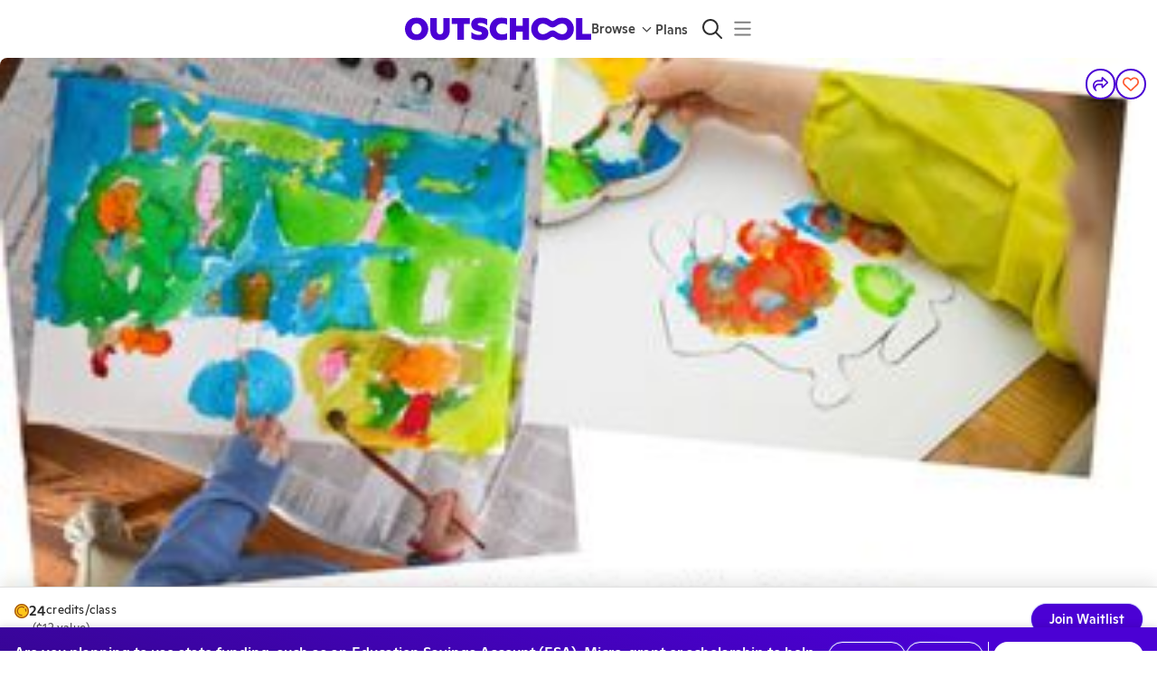

--- FILE ---
content_type: application/javascript
request_url: https://static2.outschool.com/master/main/public/js/82.2e64a911a1cbb987dfb6.js
body_size: 98383
content:
(self.webpackChunk_outschool_website=self.webpackChunk_outschool_website||[]).push([[82],{44171:function(e,t,n){"use strict";n.d(t,{M:function(){return ue},Z:function(){return ye}});var s,i=n(8194),r=n.n(i),l=n(54019),a=n.n(l),o=n(43730),c=n.n(o),u=n(1055),d=n(36482),m=n(35263),S=n(12129),h=n(61672),y=n(95972),A=n(6790),_=n(62913),C=n(39607),g=n(90254),p=n(14049),b=n(1885),E=n(97072),D=n.n(E),f=n(33919),P=n(86657),v=n(64416),T=n(90231),I=n(95571),x=n(89808),M=n(64445),w=n(78267),k=n(12041),O=n(72556);const U=D()(s||(s=r()(["\n  mutation CreateClassScheduleRequest(\n    $activityUid: ID!\n    $timetable: TimetableInput!\n    $timeZone: String!\n    $message: String!\n  ) {\n    createClassScheduleRequest(\n      activityUid: $activityUid\n      timetable: $timetable\n      timeZone: $timeZone\n      message: $message\n    ) {\n      ...ClassScheduleRequestFragment\n    }\n  }\n  ","\n"])),O.Z);var F,Z=n(56171);const N=D()(F||(F=r()(["\n  query LastClassScheduleRequest {\n    currentUser {\n      uid\n      lastClassScheduleRequest {\n        ...ClassScheduleRequestFragment\n      }\n    }\n  }\n  ","\n"])),O.Z);(0,Z.B)(N,{props(e){let{data:t}=e;return{loading:t.loading,lastClassScheduleRequest:t.currentUser&&t.currentUser.lastClassScheduleRequest}}});var R=n(72666),L=n.n(R),V=n(69342),B=n.n(V),W=n(67026),H=n.n(W),q=n(64211),G=n.n(q),z=n(62918);function $(e){const t=(0,u.c)(41),{timetable:n,onChange:s,disabled:i}=e,r=I.useIsMobile();let l;t[0]!==n?(l=G()(n,Y),t[0]=n,t[1]=l):l=t[1];const a=l;let o;t[2]!==s||t[3]!==n?(o=(e,t)=>{const i=c()(n);i[e.toLowerCase()][t]=!i[e.toLowerCase()][t],s(i)},t[2]=s,t[3]=n,t[4]=o):o=t[4];const d=o;let S;t[5]!==s||t[6]!==n?(S=e=>{const t=c()(n);C.vh.forEach((n=>t[e.toLowerCase()][n]=!t[e.toLowerCase()][n])),s(t)},t[5]=s,t[6]=n,t[7]=S):S=t[7];const h=S;let y;t[8]!==s||t[9]!==n?(y=e=>{const t=c()(n);C.Jv.forEach((n=>t[n.toLowerCase()][e]=!t[n.toLowerCase()][e])),s(t)},t[8]=s,t[9]=n,t[10]=y):y=t[10];const A=y;let _;t[11]!==a||t[12]!==s||t[13]!==n?(_=()=>{s(B()(n,(e=>B()(e,(()=>!a)))))},t[11]=a,t[12]=s,t[13]=n,t[14]=_):_=t[14];const g=_;let p,b;t[15]!==a||t[16]!==g?(p=x.createElement(z.Z,{id:"all",label:"Select all times",onChange:g,checked:a}),t[15]=a,t[16]=g,t[17]=p):p=t[17],t[18]===Symbol.for("react.memo_cache_sentinel")?(b=x.createElement(v.Z,{y:"medium"}),t[18]=b):b=t[18];const E=r?"max-content repeat(3, 1fr)":"max-content repeat(7, 1fr)";let D,f,P,T,M,w,k;return t[19]!==E?(D={display:"grid",gridTemplateColumns:E,gridGap:"1em",alignItems:"center"},t[19]=E,t[20]=D):D=t[20],t[21]===Symbol.for("react.memo_cache_sentinel")?(f=x.createElement(m.Z,null),t[21]=f):f=t[21],t[22]!==h||t[23]!==A||t[24]!==r?(P=r?C.vh.map(((e,t)=>x.createElement(J,{key:e,onClick:()=>A(e)},C.eI[t]))):C.Jv.map((e=>x.createElement(J,{key:e,onClick:()=>h(e)},e))),t[22]=h,t[23]=A,t[24]=r,t[25]=P):P=t[25],t[26]===Symbol.for("react.memo_cache_sentinel")?(T=x.createElement(j,null),t[26]=T):T=t[26],t[27]!==i||t[28]!==d||t[29]!==h||t[30]!==A||t[31]!==r||t[32]!==n?(M=r?C.Jv.map((e=>x.createElement(x.Fragment,{key:e},x.createElement(J,{onClick:()=>h(e)},e),C.vh.map((t=>x.createElement(z.Z,{id:t+e,key:t+e,checked:n[e.toLowerCase()][t],onChange:()=>d(e,t),disabled:i})))))):C.vh.map(((e,t)=>x.createElement(x.Fragment,{key:e},x.createElement(J,{onClick:()=>A(e)},C.eI[t]),C.Jv.map((t=>x.createElement(z.Z,{id:e+t,key:e+t,checked:n[t.toLowerCase()][e],onChange:()=>d(t,e),disabled:i}))),t<C.vh.length-1&&x.createElement(j,null)))),t[27]=i,t[28]=d,t[29]=h,t[30]=A,t[31]=r,t[32]=n,t[33]=M):M=t[33],t[34]!==P||t[35]!==M||t[36]!==D?(w=x.createElement(m.Z,{sx:D},f,P,T,M),t[34]=P,t[35]=M,t[36]=D,t[37]=w):w=t[37],t[38]!==w||t[39]!==p?(k=x.createElement(m.Z,null,p,b,w),t[38]=w,t[39]=p,t[40]=k):k=t[40],k}function Y(e){return G()(e,H())}function j(){const e=(0,u.c)(1);let t;return e[0]===Symbol.for("react.memo_cache_sentinel")?(t=x.createElement(m.Z,{sx:{height:"1px",backgroundColor:"grey.100",gridColumn:"1/-1"}}),e[0]=t):t=e[0],t}function J(e){const t=(0,u.c)(3);let n,s;return t[0]===Symbol.for("react.memo_cache_sentinel")?(n={fontSize:"0.875em",color:"grey.500",cursor:"pointer","&:hover":{color:"grey.700"},userSelect:"none"},t[0]=n):n=t[0],t[1]!==e?(s=x.createElement(m.Z,L()({sx:n},e)),t[1]=e,t[2]=s):s=t[2],s}var Q,K,X,ee,te,ne,se,ie,re,le=n(82694),ae=n(60206),oe=n(12044);function ce(e){var t;const n=(0,u.c)(26);let{activity:s,user:i,userTimeZone:l,isLoggedIn:a,renderButton:o,onHandleClose:c}=e;const d=(0,M.TH)(),{t:m}=(0,h.$G)("client\\components\\ClassScheduleRequest"),[S,_]=x.useState(!1),{enterLoginFlow:C}=(0,f.ox)();if(!o){let e;n[0]!==(null==s?void 0:s.uid)||n[1]!==m?(e=e=>x.createElement(P.J,{onClick:e,trackingName:"Request a time clicked",trackingUniqueId:null==s?void 0:s.uid,trackViews:!0},m(Q||(Q=r()(["Request Another Time"])))),n[0]=null==s?void 0:s.uid,n[1]=m,n[2]=e):e=n[2],o=e}let g;var p;let b,E;n[3]!==a||n[4]!==(null===(t=d.query)||void 0===t?void 0:t.openCSR)?(g=()=>{var e;a&&(null===(e=d.query)||void 0===e?void 0:e.openCSR)&&_(!0)},n[3]=a,n[4]=null===(p=d.query)||void 0===p?void 0:p.openCSR,n[5]=g):g=n[5],n[6]!==a||n[7]!==d.query?(b=[a,d.query],n[6]=a,n[7]=d.query,n[8]=b):b=n[8],x.useEffect(g,b),n[9]!==C||n[10]!==a||n[11]!==d.pathname||n[12]!==d.search?(E=()=>{if(a)_(!0);else{const e=(0,y.Sr)(d.pathname+d.search,{openCSR:!0});C({authTrigger:f.CB.REQUEST_TIME,newUrlAfterSignUp:(0,y.Sr)((0,A.P$l)(),{requestTime:!0,landingPage:e}),newUrlAfterLogin:e,shouldNavigateOverwrite:!1})}},n[9]=C,n[10]=a,n[11]=d.pathname,n[12]=d.search,n[13]=E):E=n[13];const D=E;let v,T,I;return n[14]!==D||n[15]!==o?(v=o(D),n[14]=D,n[15]=o,n[16]=v):v=n[16],n[17]!==s||n[18]!==c||n[19]!==S||n[20]!==i||n[21]!==l?(T=x.createElement(ue,{activity:s,user:i,userTimeZone:l,open:S,setOpen:_,onHandleClose:c}),n[17]=s,n[18]=c,n[19]=S,n[20]=i,n[21]=l,n[22]=T):T=n[22],n[23]!==v||n[24]!==T?(I=x.createElement(x.Fragment,null,v,T),n[23]=v,n[24]=T,n[25]=I):I=n[25],I}function ue(e){const t=(0,u.c)(27),{activity:n,user:s,userTimeZone:i,open:r,setOpen:l,onHandleClose:a}=e,o=void 0===a?de:a,d=(0,M.k6)(),m=(0,M.TH)(),S=(0,g.Z)(),[h,y]=x.useState(null),[A,_]=(0,p.D)(U),{error:E,loading:D}=_;let f;t[0]!==m.pathname||t[1]!==m.search||t[2]!==d||t[3]!==l?(f=()=>{l(!1),y(null);const e=new URLSearchParams(m.search);e.delete("openCSR"),d.replace(m.pathname+"?"+e.toString())},t[0]=m.pathname,t[1]=m.search,t[2]=d,t[3]=l,t[4]=f):f=t[4];const P=f;let v;t[5]!==P||t[6]!==o?(v=()=>{P(),o()},t[5]=P,t[6]=o,t[7]=v):v=t[7];const T=v;let I;t[8]!==n.uid||t[9]!==A||t[10]!==S||t[11]!==i?(I=async e=>{const{timetable:t,message:s}=e,r=(0,w.t$)(c()(t));await A({variables:{activityUid:n.uid,timetable:r,timeZone:i,message:s}}),y(r),S("Class schedule request",{activity_uid:n.uid})},t[8]=n.uid,t[9]=A,t[10]=S,t[11]=i,t[12]=I):I=t[12];const k=I,{data:O,loading:F}=(0,b.I)(N);if(F||!s||!r)return null;const Z=O&&O.currentUser&&O.currentUser.lastClassScheduleRequest?O.currentUser.lastClassScheduleRequest.timetable:C.ZH;let R,L;return t[13]!==n||t[14]!==E||t[15]!==P||t[16]!==k||t[17]!==h||t[18]!==D||t[19]!==Z||t[20]!==s||t[21]!==i?(R=h?x.createElement(Se,{activity:n,user:s,userTimeZone:i,timetable:h,onCancel:P}):x.createElement(he,{error:E,initialTimetable:Z,user:s,sending:D,onSubmit:k,onCancel:P}),t[13]=n,t[14]=E,t[15]=P,t[16]=k,t[17]=h,t[18]=D,t[19]=Z,t[20]=s,t[21]=i,t[22]=R):R=t[22],t[23]!==T||t[24]!==r||t[25]!==R?(L=x.createElement(ae.Z,{open:r,onClose:T},R),t[23]=T,t[24]=r,t[25]=R,t[26]=L):L=t[26],L}function de(){}function me(e){return{f8_12:"8am-12pm",f12_4:"12-4pm",f4_8:"4-8pm"}[e]}function Se(e){const t=(0,u.c)(41),{activity:n,user:s,userTimeZone:i,timetable:l,onCancel:o}=e,{t:c}=(0,h.$G)("client\\components\\ClassScheduleRequest"),y=I.useIsMobile();let A;t[0]!==i?(A=_.timeZoneName(i),t[0]=i,t[1]=A):A=t[1];const g=A;let p;if(t[2]!==g||t[3]!==l){let e;t[5]!==g?(e=(e,t)=>{const{range:n,days:s}=t;return 0===s.length?e:e+"".concat(s," ").concat(n," ").concat(g,"\n")},t[5]=g,t[6]=e):e=t[6],p=["f8_12","f12_4","f4_8"].map((e=>({range:me(e),days:Object.keys(l).filter((t=>l[t][e])).map(a()).join(", ")}))).reduce(e,""),t[2]=g,t[3]=l,t[4]=p}else p=t[4];const b=p;let E;t[7]!==l?(E=(0,C.wY)(l),t[7]=l,t[8]=E):E=t[8];const D=E;let f,P,T,M,w;t[9]===Symbol.for("react.memo_cache_sentinel")?(f={flexDirection:"column",alignItems:"center",textAlign:"center"},t[9]=f):f=t[9],t[10]!==c?(P=c(K||(K=r()(["Schedule Request Received!"]))),t[10]=c,t[11]=P):P=t[11],t[12]!==P?(T=x.createElement(d.Z,{variant:"h2"},P),t[12]=P,t[13]=T):T=t[13],t[14]===Symbol.for("react.memo_cache_sentinel")?(M=x.createElement(v.Z,{y:"small"}),t[14]=M):M=t[14],t[15]!==D||t[16]!==c||t[17]!==b?(w=D&&x.createElement(m.Z,null,x.createElement(m.Z,{sx:{maxWidth:"350px",margin:"0 auto"}},c(X||(X=r()(["We’ll contact you if the teacher creates new classes at these times:"])))),x.createElement(m.Z,{sx:{backgroundColor:"#f8f8f9",border:"1px solid",borderColor:"#f1f2f3",borderRadius:"8px",color:"grey.500",marginY:"1em",width:"100%"}},x.createElement("pre",null,b))),t[15]=D,t[16]=c,t[17]=b,t[18]=w):w=t[18];const k=y?"h4":"h3";let O,U,F,Z,N,R,L,V;return t[19]===Symbol.for("react.memo_cache_sentinel")?(O={marginY:"1em"},t[19]=O):O=t[19],t[20]!==c?(U=c(ee||(ee=r()(["Teachers are more likely to create a class if it’s requested by multiple parents."]))),t[20]=c,t[21]=U):U=t[21],t[22]!==U||t[23]!==k?(F=x.createElement(d.Z,{variant:k,sx:O},U),t[22]=U,t[23]=k,t[24]=F):F=t[24],t[25]!==n||t[26]!==o||t[27]!==s?(Z=x.createElement(oe.Z,{activity:n,user:s,onEmailShareClose:o}),t[25]=n,t[26]=o,t[27]=s,t[28]=Z):Z=t[28],t[29]===Symbol.for("react.memo_cache_sentinel")?(N={marginTop:"1em"},t[29]=N):N=t[29],t[30]!==c?(R=c("Close"),t[30]=c,t[31]=R):R=t[31],t[32]!==o||t[33]!==R?(L=x.createElement(S.zx,{variant:"contained",onClick:o,sx:N},R),t[32]=o,t[33]=R,t[34]=L):L=t[34],t[35]!==F||t[36]!==Z||t[37]!==L||t[38]!==T||t[39]!==w?(V=x.createElement(m.Z,{flex:!0,sx:f},T,M,w,F,Z,L),t[35]=F,t[36]=Z,t[37]=L,t[38]=T,t[39]=w,t[40]=V):V=t[40],V}function he(e){const t=(0,u.c)(52),{error:n,initialTimetable:s,user:i,sending:l,onSubmit:a,onCancel:o}=e,{t:c}=(0,h.$G)("client\\components\\ClassScheduleRequest"),[S,y]=x.useState(s),[A,_]=x.useState(""),C=I.useIsMobile();let g,p,b,E,D,f,P,M,w,O,U,F,Z;t[0]===Symbol.for("react.memo_cache_sentinel")?(g={alignItems:"stretch",flexDirection:"column"},t[0]=g):g=t[0],t[1]!==c?(p=c(te||(te=r()(["Request another time"]))),t[1]=c,t[2]=p):p=t[2],t[3]!==p?(b=x.createElement(d.Z,{variant:"h3"},p),t[3]=p,t[4]=b):b=t[4],t[5]!==n?(E=x.createElement(le.Z,{value:n,showStatusPageLink:k.yW}),t[5]=n,t[6]=E):E=t[6],t[7]===Symbol.for("react.memo_cache_sentinel")?(D=x.createElement(v.Z,{y:"medium"}),t[7]=D):D=t[7],t[8]!==c?(f=c(ne||(ne=r()(["Send a message to the teacher telling them what times would work best for you."]))),t[8]=c,t[9]=f):f=t[9],t[10]!==f?(P=x.createElement(m.Z,null,f),t[10]=f,t[11]=P):P=t[11],t[12]===Symbol.for("react.memo_cache_sentinel")?(M=x.createElement(v.Z,{y:"medium"}),t[12]=M):M=t[12],t[13]===Symbol.for("react.memo_cache_sentinel")?(w=e=>y(e),t[13]=w):w=t[13],t[14]!==l||t[15]!==S?(O=x.createElement($,{timetable:S,onChange:w,disabled:l}),t[14]=l,t[15]=S,t[16]=O):O=t[16],t[17]===Symbol.for("react.memo_cache_sentinel")?(U=x.createElement(v.Z,{y:"large"}),t[17]=U):U=t[17],t[18]!==c?(F=c(se||(se=r()(["Write your message here"]))),t[18]=c,t[19]=F):F=t[19],t[20]===Symbol.for("react.memo_cache_sentinel")?(Z=e=>_(e.currentTarget.value),t[20]=Z):Z=t[20];const N=!C;let R,L,V,B,W,H,q,G,z;return t[21]!==A||t[22]!==l||t[23]!==F||t[24]!==N?(R=x.createElement("textarea",{value:A,placeholder:F,onChange:Z,disabled:l,autoFocus:N}),t[21]=A,t[22]=l,t[23]=F,t[24]=N,t[25]=R):R=t[25],t[26]===Symbol.for("react.memo_cache_sentinel")?(L=x.createElement(v.Z,{y:"small"}),t[26]=L):L=t[26],t[27]!==c||t[28]!==i.email?(V=c("Responses will go to {{userEmail}}",{userEmail:i.email}),t[27]=c,t[28]=i.email,t[29]=V):V=t[29],t[30]!==V?(B=x.createElement(m.Z,null,V),t[30]=V,t[31]=B):B=t[31],t[32]===Symbol.for("react.memo_cache_sentinel")?(W=x.createElement(v.Z,{y:"medium"}),t[32]=W):W=t[32],t[33]!==c?(H=c(ie||(ie=r()(["Send Request"]))),t[33]=c,t[34]=H):H=t[34],t[35]!==A||t[36]!==a||t[37]!==S?(q=()=>a({timetable:S,message:A}),t[35]=A,t[36]=a,t[37]=S,t[38]=q):q=t[38],t[39]!==o||t[40]!==l||t[41]!==H||t[42]!==q?(G=x.createElement(T.Z,{primaryLabel:H,onPrimary:q,onCancel:o,disabled:l}),t[39]=o,t[40]=l,t[41]=H,t[42]=q,t[43]=G):G=t[43],t[44]!==O||t[45]!==R||t[46]!==B||t[47]!==G||t[48]!==b||t[49]!==E||t[50]!==P?(z=x.createElement(m.Z,{flex:!0,sx:g},b,E,D,P,M,O,U,R,L,B,W,G),t[44]=O,t[45]=R,t[46]=B,t[47]=G,t[48]=b,t[49]=E,t[50]=P,t[51]=z):z=t[51],z}ce.fragments={activity:D()(re||(re=r()(["\n    fragment ClassScheduleRequest_activity on Activity {\n      uid\n      ...ShareContainer_activity\n    }\n    ","\n  "])),oe.Z.fragments.activity)};var ye=ce},48238:function(e,t,n){"use strict";n.d(t,{ZP:function(){return W},Uy:function(){return B},kk:function(){return V}});var s,i,r,l,a,o,c=n(8194),u=n.n(c),d=n(35263),m=n(36482),S=n(61672),h=n(45928),y=n(95972),A=n(6790),_=n(62913),C=n(38198),g=n(97072),p=n.n(g),b=n(9478),E=n(13197),D=n(33919),f=n(3107),P=n(16043),v=p()(s||(s=u()(["\n  mutation SendMessageToOutschool($messageInput: MessageInput!) {\n    sendMessageToOutschool(messageInput: $messageInput)\n  }\n"]))),T=n(91500),I=n(90231),x=n(89808),M=n(64445),w=n(12041),k=n(93920),O=n(9710),U=n(10420),F=n(10618),Z=n(75153),N=n(82694),R=n(1398),L=n(60206);const V=p()(i||(i=u()(["\n  mutation SendMessageToUser(\n    $messageInput: MessageInput!\n    $recipientUids: [ID!]!\n    $previousMessageUid: ID\n  ) {\n    sendMessage(\n      messageInput: $messageInput\n      recipientUids: $recipientUids\n      previousMessageUid: $previousMessageUid\n    ) {\n      ...MessageFragment\n    }\n  }\n  ","\n"])),Z.ZP),B=p()(r||(r=u()(["\n  mutation EducatorSendMessageToUser(\n    $messageInput: MessageInput!\n    $recipientUids: [ID!]!\n    $previousMessageUid: ID\n  ) {\n    sendMessage(\n      messageInput: $messageInput\n      recipientUids: $recipientUids\n      previousMessageUid: $previousMessageUid\n    ) {\n      ...MessageFragment\n    }\n  }\n  ","\n"])),Z.ZP);let W=(l=(0,S.Zh)("client\\components\\MessageModal"),(0,E.NA)(a=(0,M.EN)(a=(0,P.A6)(a=l(a=(0,C.Z)(a=(0,F.h$)(((o=class extends x.Component{constructor(e){super(e),this.close=e=>{const{history:t,location:n}=this.props;e&&e.preventDefault(),n&&n.query&&n.query.openMB&&t.replace((0,y.Hn)(n.pathname+n.search,["openMB"])),this.setState({open:!1,message:this.defaultMessage(this.props),isSending:!1})},this.open=e=>{const{requireLogin:t,isLoggedIn:n,location:s,viewName:i,trackEvent:r}=this.props;if(e&&e.preventDefault(),s&&t&&!n){const e=(0,y.Sr)(s.pathname+s.search,{openMB:i});this.context.enterLoginFlow({authTrigger:D.CB.MESSAGE_TEACHER,newUrlAfterSignUp:(0,y.Sr)((0,A.P$l)(),{messageTeacher:!0,landingPage:e}),newUrlAfterLogin:e,shouldNavigateOverwrite:!1})}else r("MessageButton clicked",this.props.context),this.setState({open:!0})},this.send=async e=>{const{contentOptional:t,recipients:n,activityUid:s,sectionUid:i,context:r,onMessageCreated:l,previousMessageUid:a,setTopNotice:o,isLeader:c,t:u}=this.props,{message:d}=this.state,m=d.trim(),S=t?m||u("-- User did not write a message --"):m;if(S)try{this.setState({isSending:!0});const{data:{sendMessage:t}}=await e({variables:{messageInput:{content:S,activityUid:s,sectionUid:i,details:r||{}},recipientUids:n.map((e=>e.uid)),previousMessageUid:a}});this.close(),o(x.createElement(x.Fragment,null,x.createElement("span",null,u("We received your message. Thanks!"))," ",t.thread_uid&&x.createElement("span",null,x.createElement(h.c,{t:u},"View your conversation"," ",x.createElement(R.C,{to:k.WkE.adultThreadPathV2(c?U.$.Educator:U.$.Parent,t.thread_uid)},"here"),".")))),l&&l()}catch(e){this.setState({errorMessage:e,isSending:!1})}else this.setState({errorMessage:u("Please write a message.")})},this.sendToOutschool=async e=>{const{activityUid:t,sectionUid:n,context:s,setTopNotice:i,t:r}=this.props,{message:l}=this.state;if(l.trim())try{this.setState({isSending:!0});const{data:{sendMessageToOutschool:a}}=await e({variables:{messageInput:{content:l,activityUid:t,sectionUid:n,details:s||{}}}});a?(this.close(),i(r("We received your message. Thanks!"))):this.setState({errorMessage:r("Failed to send message. Please reload this page and try again."),isSending:!1})}catch(e){this.setState({errorMessage:e,isSending:!1})}else this.setState({errorMessage:r("Please write a message.")})},this.state=this.defaultState(e),this.messageArea=x.createRef()}defaultState(e){const{location:t,viewName:n}=e;return{open:t&&t.query&&n&&t.query.openMB===n,message:this.defaultMessage(e),isSending:!1}}defaultMessage(e){return e.defaultText||""}defaultEmail(e,t){return e||t&&t.email||""}componentWillUnmount(){this.messageArea.current&&this.messageArea.current.blur()}render(){const{renderButton:e,hideEmail:t,heading:n,prompt:s,subject:i,policyLink:r,policy:l,placeholder:a,viewName:o,recipients:c,toOutschool:u,senderEmail:S,user:y,showFromAndTo:A,t:C,userMode:g}=this.props,{open:p,message:E,isSending:D}=this.state,P=this.defaultEmail(S,y);let M;if(A&&!u){const e=1===c.length&&!!c[0].timeZone&&c[0].timeZone!==O.EQ(y),t=new Date;M=x.createElement(d.Z,{sx:{marginTop:"0.5em",color:"grey.500"}},x.createElement("div",null,x.createElement(h.c,{t:C},x.createElement(m.Z,{variant:"inherit",sx:{fontWeight:"fontWeightMedium"}},"From:")," ","you"),"  ",e&&x.createElement(m.Z,{variant:"inherit",sx:{color:"grey.500"}},C("(local time: {{localTime}})",{localTime:_.formatTime(t,O.EQ(y),!1)}))),x.createElement("div",null,x.createElement(m.Z,{variant:"inherit",sx:{fontWeight:"fontWeightMedium"}},C("To:"))," ",c.map(((n,s)=>x.createElement(x.Fragment,{key:n.uid},n.name,e&&x.createElement(m.Z,{variant:"inherit",sx:{color:"grey.500"}},"  "," ",C("(local time: {{localTime}})",{localTime:_.formatTime(t,n.timeZone,!1)})),s<c.length-1?x.createElement("span",null,",  "):null)))))}return x.createElement(x.Fragment,null,e(this.open),x.createElement(L.Z,{open:p,onClose:this.close,viewName:o},x.createElement(N.Z,{value:this.state.errorMessage,showStatusPageLink:w.yW}),x.createElement(b.m,{mutation:u?v:g===U.$.Educator?B:V},(e=>x.createElement("form",{method:"POST",onSubmit:t=>{t.preventDefault(),u?this.sendToOutschool(e):this.send(e)}},x.createElement("div",null,n&&x.createElement(m.Z,{variant:"h3",sx:{marginBottom:"0.5em",marginRight:"1em"}},n),s&&x.createElement(d.Z,{sx:{marginBottom:"1em"}},"function"==typeof s?s(this.close):s),x.createElement(f.Z,{url:r},l),M,i&&x.createElement(d.Z,{sx:{color:"grey.500",marginBottom:"1em"}},x.createElement(m.Z,{variant:"inherit",sx:{fontWeight:"fontWeightMedium"}},C("Subject:"))," ",i,"  "),x.createElement(T.Z,{sx:{marginBottom:"1em"},placeholder:a||C("Write your message here"),ref:this.messageArea,showCount:!1,rows:4,maxRows:7,value:E,onChange:e=>this.setState({message:e.target.value})}),!t&&x.createElement(d.Z,{sx:{marginBottom:"1em"}},C("Responses will go to {{email}}",{email:P}))),x.createElement(I.Z,{cancelLabel:C("Don’t Send"),onCancel:this.close,primaryLabel:C("Send"),primaryType:"submit",disabled:D}))))))}}).displayName="MessageModal",o.contextType=D.wp,o.defaultProps={user:{},viewName:"sendMessage"},a=o))||a)||a)||a)||a)||a)||a)},83551:function(e,t,n){"use strict";n.d(t,{Z:function(){return f}});var s,i,r,l=n(8194),a=n.n(l),o=n(36482),c=n(61672),u=n(45928),d=n(62913),m=n(90254),S=n(14049),h=n(13197),y=n(16043),A=n(90231),_=n(89808),C=n(39438),g=n(12041),p=n(93920),b=n(10618),E=n(82694),D=n(48238);function f(e){let{activity:t,section:n,startTime:l,endTime:f,learner:P,onCancel:v,onSend:T}=e;const{t:I}=(0,c.$G)("client\\components\\account\\RequestAgeRangeException"),x=(0,b.P2)(),{userTimeZone:M}=(0,h.kP)(),{setTopNotice:w}=(0,y.kt)(),k=(0,_.useRef)(null),[O,U]=(0,_.useState)(""),F=null==P?void 0:P.age,Z=F?I("I’d like to request an age range exception for my {{learnerAge}}-year-old to enroll in this class.\n\nReason for request:",{learnerAge:F}):I("I’d like to request an age range exception for my learner to enroll in this class.\n\nReason for request:"),[N,R]=(0,_.useState)(Z),[L]=(0,S.D)(D.kk),V=(0,m.Z)();return _.createElement(_.Fragment,null,_.createElement(E.Z,{value:O,showStatusPageLink:g.yW}),_.createElement(o.Z,{variant:"h3"},I(i||(i=a()(["Request Age Range Exception:"])))),_.createElement("textarea",{value:N,onChange:e=>{R(e.target.value),U(null)},name:"noteInput",ref:k,rows:5,style:{width:"100%",boxSizing:"border-box",marginBottom:"0.5em",height:"auto"}}),_.createElement("div",null,_.createElement(u.c,{t:I},_.createElement("p",null,"Note: Age range exceptions are at the educator’s discretion, and your request may not be accepted."),_.createElement("p",null,"If the educator accepts your request, they will reply with a link for you to enroll."))),_.createElement(A.Z,{cancelLabel:I("Back"),onCancel:v,primaryLabel:I(r||(r=a()(["Request Exception"]))),primaryType:"submit",buttonColor:"secondary",onPrimary:async e=>{e.preventDefault();const i=n?function(e,t,n,s){const i=d.fullDurationStringWithStartTime(t.start_time,t.end_time,e.leader.timeZone);return"".concat(n,"\n\n------\nEnrollment requested into section: ").concat(i,"\nLearner's time zone: ").concat(d.timeZoneName(s),"\n\nTeachers can approve age range exceptions by sending the family a private section link to enroll into, and then transferring the learner into the requested section.\n")}(t,n,N,M):function(e,t,n,s,i){const r=d.fullDurationStringWithStartTime(t,n,e.leader.timeZone);return"".concat(s,"\n\n------\nEnrollment requested for: ").concat(r,"\nLearner's time zone: ").concat(d.timeZoneName(i),"\n\nTeachers can approve age range exceptions by sending the family a private link to enroll with.\n")}(t,l,f,N,M);try{const{data:{sendMessage:r}}=await L({variables:{recipientUids:[t.leader.uid],messageInput:{content:i,activityUid:t.uid,sectionUid:null==n?void 0:n.uid,details:{action:"message during enrollment",activityTitle:t.title,subject:I("Requesting Age Range Exception for {{learner.name}} into {{activity.title}}",{activity:t,learner:P})}}}});V("Age range exception requested",{activityUid:t.uid,sectionUid:null==n?void 0:n.uid}),T(e),w(_.createElement(_.Fragment,null,_.createElement("span",null,I(s||(s=a()(["Your request was sent."]))))," ",r.thread_uid&&_.createElement("span",null,_.createElement(u.c,{t:I},"View your conversation"," ",_.createElement(C.rU,{to:p.WkE.adultThreadPathV2(x,r.thread_uid)},"here"),".")))),close()}catch(e){U(e)}}}))}},7660:function(e,t,n){"use strict";n.d(t,{ZP:function(){return H},ci:function(){return z},qQ:function(){return q}});var s,i,r,l,a,o,c=n(8194),u=n.n(c),d=n(75052),m=n.n(d),S=n(90333),h=n.n(S),y=n(1055),A=n(9067),_=n(79072),C=n(36482),g=n(35263),p=n(12129),b=n(61672),E=n(6790),D=n(96937),f=n(62913),P=n(90254),v=n(13197),T=n(33919),I=n(91849),x=n(27935),M=n(75816),w=n(95571),k=n(61199),O=n.n(k),U=n(16475),F=n.n(U),Z=n(89808),N=n(64445),R=n(53926),L=n(51040),V=n(30635),B=n(4747),W=n(36980);function H(e){var t,n,o,c;let{activity:d,leader:S}=e;const y=(0,A.Fg)(),{t:p}=(0,b.$G)("client\\components\\detailPage\\activityEnrollableTimes\\ActivityEnrollableTimes"),f=new Date,[k,U]=Z.useState(null),[H,$]=Z.useState(!1),Y="activity_enrollable_times",j=(0,P.Z)(),J=!!(null==S||null===(t=S.ownerOfSellerOrg)||void 0===t?void 0:t.uid),{isEsaSession:Q,userTimeZone:K,isLoggedIn:X}=(0,v.kP)(),{filterDatesByEsaBookingWindow:ee,shouldBlockEsaPurchase:te,blockedEsaPurchaseMessage:ne}=(0,I.ZP)(d),{mustPurchaseMembership:se,showCredits:ie}=(0,R.f)(),{enterLoginFlow:re}=(0,T.ox)(),le=(0,B.Z)(),ae=(0,N.TH)(),oe="true"===(null===(n=ae.query)||void 0===n?void 0:n.isPrepayMeetings)||"false"!==(null===(o=ae.query)||void 0===o?void 0:o.isPrepayMeetings)&&void 0,ce=(0,Z.useCallback)((e=>{let{startTime:t,orgTeacherUid:n}=e,s=se?(0,E.FON)({activity:d}):(0,E.dFf)({activity:d,startTime:t,orgTeacherUid:n,isPrepayMeetings:oe});re(m()({authTrigger:T.CB.ENROLL},le({path:s,activity:d})))}),[d,oe,re,le,se]),ue=Z.useMemo((()=>{if(!J)return[];const e=d.enrollableTimes.reduce(((e,t)=>{const{uid:n,name:s}=t.teacher;return n&&s&&(e[n]=s),e}),{});return[{value:null,label:p(s||(s=u()(["All teachers"])))},...Object.keys(e).map((t=>({value:t,label:e[t]})))]}),[d.enrollableTimes,J,p]),de=Z.useMemo((()=>k?d.enrollableTimes.filter((e=>e.teacher.uid===k)):h()(d.enrollableTimes,"startTime")),[d.enrollableTimes,k]),me=Z.useCallback((e=>(0,D.ZP)(e).tz(K).startOf("date").toISOString()),[K]),Se=Z.useMemo((()=>O()(F()(de,"startTime"),(e=>me(e)))),[de,me]),he=Q?ee(Object.keys(Se)):Object.keys(Se),ye=0===he.length?f:null!==(c=D.ZP.min(he.map((e=>(0,D.ZP)(e)))).toDate())&&void 0!==c?c:f,[Ae,_e]=Z.useState(ye),Ce=null==de?void 0:de.find((e=>e.startTime===Ae.toISOString())),ge=he.includes(me(Ae))&&Se[me(Ae)]||[],pe=(0,w.useIsMobile)(),be=(0,W.p)(),[Ee,De]=Z.useState(be[0]),fe=Z.useCallback((()=>{if(!H)return;const e=(null==ue?void 0:ue.length)>1?null==Ce?void 0:Ce.teacher.uid:void 0;ce({startTime:(0,D.ZP)(null==Ce?void 0:Ce.startTime).toDate(),orgTeacherUid:e}),j("".concat(Y,"_enroll"),{activityUid:d.uid,selectedDate:null==Ce?void 0:Ce.startTime})}),[d,ce,Ce,ue,j,H]);return te?Z.createElement(Z.Fragment,null,Z.createElement(L.Z,{userTimeZone:K}),Z.createElement(_.ZP,{severity:"warning",sx:{marginBottom:"1em"}},Z.createElement(C.Z,{variant:"body2"},ne))):Z.createElement(Z.Fragment,null,Z.createElement(L.Z,{userTimeZone:K}),Z.createElement(g.Z,{sx:{overflow:"hidden"}},pe&&Z.createElement(W.Z,{learners:be,selectedLearner:Ee,setSelectedLearner:De}),Z.createElement(g.Z,{sx:{paddingY:"0.5em"}},ue.length>1&&Z.createElement(M.ZP,{handleChangeOnBlur:!1,onChange:U,options:ue,value:k,sx:{width:"100%",border:"1px solid",borderColor:y.palette.grey[300],color:y.palette.grey[900]}})),Z.createElement(g.Z,{sx:e=>({backgroundColor:"common.white",[e.breakpoints.up("md")]:{paddingY:"1em"}})},Z.createElement(g.Z,{sx:e=>({display:"grid",gridTemplateColumns:"auto",gridTemplateAreas:'"date-selector" "time-selector"',[e.breakpoints.up("md")]:{gridTemplateColumns:"min-content auto",gridTemplateAreas:'"date-selector time-selector"',gap:32}})},Z.createElement(x.Z,{availableDates:he,today:f,firstAvailableDate:ye,selectedDate:Ae,timeZone:K,startOfDateString:me,handleDayClick:e=>{_e(e),$(!1),j("".concat(Y,"_date_change"),{activityUid:d.uid,selectedDate:e})}}),Z.createElement(q,{availableTimes:ge,selectedDateTime:Ae,hasSelectedTime:H,timeZone:K,handleTimeChange:e=>{_e(e),$(!0),j("".concat(Y,"_time_change"),{activityUid:d.uid,selectedTime:e})}}))),pe?Z.createElement(g.Z,null,Z.createElement(g.Z,{flex:!0,sx:{paddingBottom:"3.5em",justifyContent:"center"}},Z.createElement(V.Z,{activity:d,leader:S,showDescription:!1})),Z.createElement(z,{hasSelectedTime:H,continueButtonText:p(!X&&ie?i||(i=u()(["Join"])):r||(r=u()(["Enroll"]))),handleContinueClick:fe})):Z.createElement(Z.Fragment,null,Z.createElement(G,{selectedDateTime:Ae,selectedEnrollableTime:Ce,timeZone:K,hasSelectedTime:H,continueButtonText:p(!X&&ie?l||(l=u()(["Join"])):a||(a=u()(["Enroll"]))),handleContinueClick:fe,showTeacher:(null==ue?void 0:ue.length)>1}),Z.createElement(V.Z,{activity:d,leader:S}))))}function q(e){let{availableTimes:t,selectedDateTime:n,hasSelectedTime:s,timeZone:i,handleTimeChange:r,maxHeight:l}=e;const{t:a}=(0,b.$G)("client\\components\\detailPage\\activityEnrollableTimes\\ActivityEnrollableTimes"),c=e=>s&&(0,D.ZP)(n).isSame(e),d={borderColor:"primary.700",backgroundColor:"primary.700",color:"white"};return Z.createElement(g.Z,{sx:{position:"relative"}},Z.createElement(g.Z,{sx:{position:"absolute",width:"calc(100% - 15px)",height:"100%",background:"linear-gradient(to bottom, transparent calc(100% - 4em), white 100%)",pointerEvents:"none"}}),Z.createElement(g.Z,{sx:e=>({marginTop:32,gridArea:"time-selector",flexGrow:1,overflowX:"hidden",padding:0,[e.breakpoints.up("md")]:{marginY:0,overflowY:"auto",maxHeight:null!=l?l:320}})},Z.createElement(C.Z,{component:"h6",sx:{marginBottom:"1em",fontWeight:"500"}},(0,f.formatDateWithWeekday)(n,i)),0===(null==t?void 0:t.length)?Z.createElement(g.Z,{sx:{paddingBottom:"3em"}},Z.createElement(C.Z,null,a(o||(o=u()(["No available times for the selected date."]))))):Z.createElement(g.Z,{flex:!0,sx:{flexWrap:"wrap",gap:"8px",paddingBottom:"3em",minWidth:210}},t.map((e=>Z.createElement("label",{style:{margin:0},key:e,htmlFor:e},Z.createElement(g.Z,{sx:t=>m()(m()({paddingX:12,paddingY:6,minWidth:"120px",textWrap:"nowrap",border:"2px solid",borderRadius:"999px",borderColor:"neutral.200",textAlign:"center",fontWeight:500,"&:hover":c(e)?{}:{borderColor:"primary.800",backgroundColor:"neutral.100",color:"neutral.900",cursor:"pointer"},"&:focus-within":c(e)?{}:{borderColor:"primary.800",backgroundColor:"neutral.100",color:"neutral.900",outlineOffset:"2px",outline:"2px solid",outlineColor:"primary.800"}},c(e)&&d),{},{[t.breakpoints.down("md")]:{minWidth:"90px"}}),onClick:()=>{r(new Date(e))}},Z.createElement(C.Z,{sx:e=>({fontWeight:500,fontSize:e.typography.pxToRem(16)})},(0,f.formatTime)(e,i,!1,!0)))))))))}function G(e){var t;const n=(0,y.c)(20),{selectedDateTime:s,timeZone:i,hasSelectedTime:r,continueButtonText:l,handleContinueClick:a,showTeacher:o,selectedEnrollableTime:c}=e;let u,d;var m,S;let h,A,_;n[0]===Symbol.for("react.memo_cache_sentinel")?(u={paddingY:"1em",flexDirection:"row",alignItems:"center",justifyContent:"space-between",gap:"1.5em",borderBottom:"1px solid",borderBottomColor:"neutral.200",borderTop:"1px solid",borderTopColor:"neutral.200"},n[0]=u):u=n[0],n[1]!==(null==c||null===(t=c.teacher)||void 0===t?void 0:t.name)||n[2]!==o?(d=o&&Z.createElement(C.Z,{variant:"body1"},null==c||null===(m=c.teacher)||void 0===m?void 0:m.name),n[1]=null==c||null===(S=c.teacher)||void 0===S?void 0:S.name,n[2]=o,n[3]=d):d=n[3],n[4]!==r||n[5]!==s||n[6]!==(null==c?void 0:c.endTime)||n[7]!==i?(h=r&&Z.createElement(g.Z,{flex:!0,sx:{flexDirection:"row",flexWrap:"wrap",columnGap:"1em"}},Z.createElement(C.Z,{variant:"body1"},(0,f.formatDateWithWeekdayLong)(s,i,!0)),Z.createElement(C.Z,{variant:"body1"},(0,f.briefDurationTimesString)(s,null==c?void 0:c.endTime,i,!1))),n[4]=r,n[5]=s,n[6]=null==c?void 0:c.endTime,n[7]=i,n[8]=h):h=n[8],n[9]!==d||n[10]!==h?(A=Z.createElement(g.Z,null,d,h),n[9]=d,n[10]=h,n[11]=A):A=n[11],n[12]===Symbol.for("react.memo_cache_sentinel")?(_={marginLeft:"1em"},n[12]=_):_=n[12];const b=!r;let E,D;return n[13]!==l||n[14]!==a||n[15]!==b?(E=Z.createElement(p.zx,{variant:"contained",sx:_,onClick:a,disabled:b},l),n[13]=l,n[14]=a,n[15]=b,n[16]=E):E=n[16],n[17]!==A||n[18]!==E?(D=Z.createElement(g.Z,{flex:!0,sx:u},A,E),n[17]=A,n[18]=E,n[19]=D):D=n[19],D}function z(e){const t=(0,y.c)(6),{hasSelectedTime:n,continueButtonText:s,handleContinueClick:i}=e;let r,l;t[0]===Symbol.for("react.memo_cache_sentinel")?(r={position:"fixed",bottom:0,paddingY:"1em",paddingLeft:"1em",paddingRight:"1em",width:"100%",zIndex:10,gap:"0.5em",left:"50%",transform:"translateX(-50%)",background:"linear-gradient(rgba(255, 255, 255, 0), rgba(255, 255, 255, 1))"},t[0]=r):r=t[0],t[1]===Symbol.for("react.memo_cache_sentinel")?(l={width:"100%"},t[1]=l):l=t[1];const a=!n;let o;return t[2]!==s||t[3]!==i||t[4]!==a?(o=Z.createElement(g.Z,{flex:!0,sx:r},Z.createElement(p.zx,{variant:"contained",sx:l,onClick:i,disabled:a},s)),t[2]=s,t[3]=i,t[4]=a,t[5]=o):o=t[5],o}q.displayName="AvailableTimesGrid"},51040:function(e,t,n){"use strict";n.d(t,{Z:function(){return A}});var s,i=n(8194),r=n.n(i),l=n(35263),a=n(36482),o=n(44194),c=n(28995),u=n(25157),d=n(61672),m=n(62913),S=n(80577),h=n.n(S),y=n(89808);function A(e){let{sectionCount:t,userTimeZone:n}=e;const{t:i}=(0,d.$G)("client\\components\\detailPage\\availableTimes\\AvailableTimesHeader");return y.createElement(l.Z,{flex:!0,sx:{justifyContent:"space-between",width:"100%",alignItems:"center",gap:"0.5em",flexWrap:"wrap",paddingBottom:"1em"}},y.createElement(a.Z,{variant:"h4",sx:e=>({fontSize:e.typography.pxToRem(24),fontWeight:700,[e.breakpoints.up("md")]:{display:"block"}}),id:"availability"},i(s||(s=r()(["Available times"]))),!!t&&y.createElement(a.Z,{sx:e=>({fontSize:e.typography.pxToRem(24),fontWeight:400,[e.breakpoints.down("md")]:{display:"block"},[e.breakpoints.up("md")]:{marginLeft:"0.5em"}})},"(",i("{{sectionCount}} available",{sectionCount:t}),")")),y.createElement(o.Z,{size:"small",color:"neutral",icon:y.createElement(c.ZP,{icon:u.g4}),label:h()((0,m.timeZoneName)(n))}))}A.displayName="AvailableTimesHeader"},30635:function(e,t,n){"use strict";n.d(t,{Z:function(){return c}});var s=n(1055),i=n(36482),r=n(35263),l=n(61672),a=n(89808),o=n(11154);function c(e){const t=(0,s.c)(13),{activity:n,leader:c,showDescription:u}=e,d=void 0===u||u,{t:m}=(0,l.$G)("client\\components\\detailPage\\availableTimes\\ChooseAnotherTime"),S=d?"flex-start":"center";let h,y,A,_,C;return t[0]!==S?(h={flexDirection:"row",alignItems:"center",justifyContent:S,paddingY:"1em",textAlign:"center"},t[0]=S,t[1]=h):h=t[1],t[2]!==d||t[3]!==m?(y=d&&a.createElement(i.Z,{sx:{marginRight:"1em"}},m("Don’t see what you’re looking for?")),t[2]=d,t[3]=m,t[4]=y):y=t[4],t[5]===Symbol.for("react.memo_cache_sentinel")?(A={color:"black"},t[5]=A):A=t[5],t[6]!==n||t[7]!==c?(_=a.createElement(o.Z,{activity:n,leader:c,locationRenderedOn:"AvailableTimesTable",sx:A}),t[6]=n,t[7]=c,t[8]=_):_=t[8],t[9]!==h||t[10]!==y||t[11]!==_?(C=a.createElement(r.Z,{flex:!0,sx:h},y,_),t[9]=h,t[10]=y,t[11]=_,t[12]=C):C=t[12],C}},11154:function(e,t,n){"use strict";n.d(t,{Z:function(){return ie}});var s,i,r,l=n(8194),a=n.n(l),o=n(1055),c=n(35263),u=n(61672),d=n(62913),m=n(76983),S=n(13197),h=n(86657),y=n(85742),A=n(89808),_=n(64445),C=n(24507),g=n(44171),p=n(97072),b=n.n(p),E=b()(s||(s=a()(["\n  query ScheduleSuggestions(\n    $uid: ID!\n    $startAfter: DateTime\n    $endAtDate: DateTime\n    $startAfterTime: Int\n    $endByTime: Int\n    $dow: String\n    $timeZone: String\n    $limit: Int\n  ) {\n    activity(uid: $uid) {\n      uid\n      scheduleSuggestions(\n        startAfter: $startAfter\n        endAtDate: $endAtDate\n        startAfterTime: $startAfterTime\n        endByTime: $endByTime\n        dow: $dow\n        timeZone: $timeZone\n        limit: $limit\n      ) {\n        startTime\n        endTime\n      }\n    }\n  }\n"]))),D=n(36482),f=n(12129),P=n(6790),v=n(96937),T=n(90254),I=n(9478),x=n(93797),M=n(31698),w=n(7318),k=n(96718),O=n(75816),U=n(10232),F=n(93377),Z=n.n(F),N=n(78267),R=n(12041),L=n(71480),V=n(95330),B=n(69227),W=n(82694);const H=[0,1,2,3,4,5,6,7,8,9],q="YYYY-MM-DD";function G(e,t,n){const s=(0,v.ZP)().tz(n).add(e,"days").startOf("day");return H.map((e=>{if(0===e){const e=(0,v.ZP)(s);return{startAfter:e,label:e.format("[From] MMMM D, YYYY"),value:e.format(q)}}const t=(0,v.ZP)(s).startOf("month").add(e,"months");return{startAfter:t,label:t.format("[From] MMMM YYYY"),value:t.format(q)}})).slice(0,(e=>{const t=(0,v.ZP)(),n=(0,v.ZP)().add(e,"days"),s=n.diff(t,"year");t.add(s,"years");const i=n.diff(t,"months");return t.add(i,"months"),n.diff(t,"days")>0?12*s+i+1:12*s+i})(t))}function z(e){const t=(0,o.c)(15),{renderButton:n,activity:s}=e,[i,r]=(0,A.useState)(!1),l=(0,T.Z)();let a;t[0]!==s||t[1]!==l?(a=()=>{l("Choose a time clicked",{activityUid:s.uid}),r(!0)},t[0]=s,t[1]=l,t[2]=a):a=t[2];const c=a;let u;t[3]===Symbol.for("react.memo_cache_sentinel")?(u=()=>r(!1),t[3]=u):u=t[3];const d=u;let m,S,h,y;return t[4]!==c||t[5]!==n?(m=n(c),t[4]=c,t[5]=n,t[6]=m):m=t[6],t[7]!==s?(S=A.createElement($,{activity:s,closeModal:d}),t[7]=s,t[8]=S):S=t[8],t[9]!==i||t[10]!==S?(h=A.createElement(k.Z,{open:i,onClose:d,fullBleed:!1},S),t[9]=i,t[10]=S,t[11]=h):h=t[11],t[12]!==m||t[13]!==h?(y=A.createElement(A.Fragment,null,m,h),t[12]=m,t[13]=h,t[14]=y):y=t[14],y}function $(e){let{activity:t,closeModal:n}=e;const s=(0,x.Z)(),{userTimeZone:r}=(0,S.kP)(),[l,o]=(0,A.useState)(0),m=(0,A.useMemo)((()=>G(t.autoSchedulingDaysNoticeMin,t.autoSchedulingDaysNoticeMax,r)),[t.autoSchedulingDaysNoticeMin,t.autoSchedulingDaysNoticeMax,r]),[h,y]=(0,A.useState)(m[0].value),_=(0,v.ZP)().tz(r).add(t.autoSchedulingDaysNoticeMax,"days"),[C,g]=(0,A.useState)(),[p,b]=(0,A.useState)(d.REASONABLE_DAY_START_HOUR),[E,f]=(0,A.useState)(d.REASONABLE_DAY_END_HOUR),P=(0,A.useMemo)((()=>s.startAfterTimeOptions(E)),[E,s]),T=(0,A.useMemo)((()=>s.endByTimeOptions(p)),[p,s]),{t:I}=(0,u.$G)("client\\components\\detailPage\\ChooseATimeModal");return A.createElement(A.Fragment,null,A.createElement(D.Z,{variant:"h3",sx:{marginBottom:"1em"}},I(i||(i=a()(["Choose a time"])))),A.createElement(c.Z,{flex:!0,sx:e=>({flexDirection:"column",gap:"1em",[e.breakpoints.up("md")]:{gap:"0.5em"},marginBottom:"1em"})},A.createElement(c.Z,{flex:!0,sx:e=>({alignItems:"flexStart",[e.breakpoints.up("md")]:{alignItems:"center",flexDirection:"row"},gap:"0.5em",flexDirection:"column"})},A.createElement(O.ZP,{name:"startAfter",options:m,value:h,onChange:e=>{y(e),o(0)}}),A.createElement(M.Z,{value:C,onChange:e=>{g(e),o(0)}})),A.createElement(c.Z,{flex:!0,sx:e=>({alignItems:"flexStart",[e.breakpoints.up("md")]:{alignItems:"center",flexDirection:"row"},gap:"0.5em",flexDirection:"column"})},A.createElement(O.ZP,{name:"startAfterTime",options:P,value:p,onChange:e=>{b(e),o(0)}}),A.createElement(O.ZP,{name:"endByTime",options:T,value:E,onChange:e=>{f(e),o(0)}}))),A.createElement(Y,{activity:t,startAfterDate:h,endAtDate:_,startAfterTime:p,endByTime:E,dow:C,offset:l,setOffset:o,closeModal:n}))}function Y(e){const t=(0,o.c)(22),{activity:n,startAfterDate:s,endAtDate:i,startAfterTime:r,endByTime:l,dow:a,offset:u,setOffset:d,closeModal:h}=e,{userTimeZone:y}=(0,S.kP)();let _;t[0]!==s||t[1]!==y?(_=v.ZP.tz(s,y).toISOString(),t[0]=s,t[1]=y,t[2]=_):_=t[2];const C=_;let g;t[3]!==i||t[4]!==y?(g=v.ZP.tz(i,y).toISOString(),t[3]=i,t[4]=y,t[5]=g):g=t[5];const p=g;let b,D,f;return t[6]!==n.uid||t[7]!==a||t[8]!==l||t[9]!==p||t[10]!==C||t[11]!==r||t[12]!==y?(b={uid:n.uid,startAfter:C,endAtDate:p,startAfterTime:r,endByTime:l,dow:a,timeZone:y},t[6]=n.uid,t[7]=a,t[8]=l,t[9]=p,t[10]=C,t[11]=r,t[12]=y,t[13]=b):b=t[13],t[14]!==n||t[15]!==h||t[16]!==u||t[17]!==d?(D=e=>{const{data:t,loading:s,error:i}=e,r=void 0===i?null:i;if(s)return A.createElement(U.ZP,null);if(r)return A.createElement(W.Z,{value:r,showStatusPageLink:R.yW});const{activity:l}=t,{scheduleSuggestions:a}=l;if(0===a.length)return A.createElement(A.Fragment,null,"No availability");const o=Z()(a,j);return A.createElement(A.Fragment,null,A.createElement(c.Z,{flex:!0,sx:{flexDirection:"column",gap:"0.5em"}},o.slice(u,u+5).map((e=>A.createElement(Q,{key:e[0].startTime,activity:n,suggestedMeetings:e,closeModal:h})))),A.createElement(X,{hasMoreResults:o.length>u+5,offset:u,setOffset:d}))},t[14]=n,t[15]=h,t[16]=u,t[17]=d,t[18]=D):D=t[18],t[19]!==b||t[20]!==D?(f=A.createElement(m.A,{query:E,variables:b},D),t[19]=b,t[20]=D,t[21]=f):f=t[21],f}function j(e){return e[0].startTime}const J=b()(r||(r=a()(["\n  mutation AcceptScheduleSuggestion(\n    $activityUid: ID!\n    $suggestedMeetings: [MeetingSuggestionInput!]!\n  ) {\n    acceptScheduleSuggestion(\n      activityUid: $activityUid\n      suggestedMeetings: $suggestedMeetings\n    ) {\n      filledSpaceCount\n      ...SectionFragment\n      activity {\n        ...LightActivityFragment\n      }\n    }\n  }\n  ","\n  ","\n"])),V.MW,w.g);function Q(e){const t=(0,o.c)(25),{activity:n,suggestedMeetings:s,closeModal:i}=e,r=(0,_.k6)(),{currentUser:l,userTimeZone:a}=(0,S.kP)(),u=(0,T.Z)(),m=s[0].section,y=(0,B.mr)(),g=(0,_.TH)();let p;t[0]!==l?(p=(0,L.JQ)(l),t[0]=l,t[1]=p):p=t[1];const b=p,E=b?"Admin Enroll":"Enroll";let D;t[2]!==r||t[3]!==b||t[4]!==u?(D=(e,t,n)=>{const s=void 0!==n&&n;u(C.H3,{page:"chooseTimeModal",activity_uid:t.uid,section_uid:e.uid,component:"SuggestedMeetings"}),r.push(b?(0,P.QzQ)(t,e):(0,P.vwQ)(t,e,s))},t[2]=r,t[3]=b,t[4]=u,t[5]=D):D=t[5];const f=D;let v,x,M,w,k;return t[6]===Symbol.for("react.memo_cache_sentinel")?(v={justifyContent:"space-between",alignItems:"center",gap:"0.5em"},t[6]=v):v=t[6],t[7]!==s||t[8]!==a?(x=d.fullDurationStringWithStartTime(s[0].startTime,s[s.length-1].endTime,a),t[7]=s,t[8]=a,t[9]=x):x=t[9],t[10]!==x?(M=A.createElement("div",null,x),t[10]=x,t[11]=M):M=t[11],t[12]!==n||t[13]!==y||t[14]!==E||t[15]!==i||t[16]!==m||t[17]!==r||t[18]!==g||t[19]!==f||t[20]!==s?(w=m?A.createElement(h.J,{variant:"contained",onClick:()=>{f(m,n)},trackingName:"show_alternative_times_enroll",trackingUniqueId:null==n?void 0:n.uid,trackingSharedProperties:{existingSection:!0}},E):A.createElement(I.m,{mutation:J,variables:{activityUid:n.uid,suggestedMeetings:s.map(K)},onError:()=>{r.push(y.getEnrollPath(g))},onCompleted:e=>{const t=e.acceptScheduleSuggestion;f(t,t.activity,!0),i()}},(e=>A.createElement(h.J,{variant:"contained",onClick:()=>e(),trackingName:"show_alternative_times_enroll",trackingUniqueId:null==n?void 0:n.uid,trackingSharedProperties:{existingSection:!1}},E))),t[12]=n,t[13]=y,t[14]=E,t[15]=i,t[16]=m,t[17]=r,t[18]=g,t[19]=f,t[20]=s,t[21]=w):w=t[21],t[22]!==M||t[23]!==w?(k=A.createElement(c.Z,{flex:!0,sx:v},M,w),t[22]=M,t[23]=w,t[24]=k):k=t[24],k}function K(e){return(0,N.t$)(e)}function X(e){const t=(0,o.c)(14),{hasMoreResults:n,offset:s,setOffset:i}=e;let r;t[0]!==i?(r=e=>{e.preventDefault(),i(te)},t[0]=i,t[1]=r):r=t[1];const l=r;let a;t[2]!==i?(a=e=>{e.preventDefault(),i(ee)},t[2]=i,t[3]=a):a=t[3];const u=a;let d;t[4]===Symbol.for("react.memo_cache_sentinel")?(d={justifyContent:"space-between",marginTop:"1em"},t[4]=d):d=t[4];const m=0===s;let S;t[5]!==u||t[6]!==m?(S=A.createElement(f.zx,{variant:"link",disabled:m,onClick:u},"« previous"),t[5]=u,t[6]=m,t[7]=S):S=t[7];const h=!n;let y,_;return t[8]!==l||t[9]!==h?(y=A.createElement(f.zx,{variant:"link",disabled:h,onClick:l},"next »"),t[8]=l,t[9]=h,t[10]=y):y=t[10],t[11]!==S||t[12]!==y?(_=A.createElement(c.Z,{flex:!0,sx:d},S,y),t[11]=S,t[12]=y,t[13]=_):_=t[13],_}function ee(e){return e-5}function te(e){return e+5}var ne,se;function ie(e){const t=(0,o.c)(31),{activity:n,leader:s,variant:i,buttonText:r,sx:l}=e,p=void 0===i?"outlined":i,{t:b}=(0,u.$G)("client\\components\\detailPage\\ChooseATimeOrClassScheduleRequestButton"),D=(0,_.TH)(),{currentUser:f,isLoggedIn:P,userTimeZone:v,isEsaSession:T}=(0,S.kP)();let I,x;t[0]!==n.uid||t[1]!==r||t[2]!==l||t[3]!==b||t[4]!==p?(I=e=>A.createElement(h.J,{variant:p,onClick:e,trackingName:"Request a time clicked",trackingUniqueId:n.uid,trackViews:!0,sx:l,color:"primary"},r||b(ne||(ne=a()(["Request Another Time"])))),t[0]=n.uid,t[1]=r,t[2]=l,t[3]=b,t[4]=p,t[5]=I):I=t[5],t[6]!==n||t[7]!==f||t[8]!==P||t[9]!==I||t[10]!==v?(x=A.createElement(g.Z,{renderButton:I,isLoggedIn:P,user:f,userTimeZone:v,activity:n}),t[6]=n,t[7]=f,t[8]=P,t[9]=I,t[10]=v,t[11]=x):x=t[11];const M=x;let w,k;t[12]!==n.autoSchedulingDaysNoticeMax||t[13]!==n.autoSchedulingDaysNoticeMin||t[14]!==v?(k=G(n.autoSchedulingDaysNoticeMin,n.autoSchedulingDaysNoticeMax,v),t[12]=n.autoSchedulingDaysNoticeMax,t[13]=n.autoSchedulingDaysNoticeMin,t[14]=v,t[15]=k):k=t[15],w=k;const[O]=w;if(D.query&&D.query.openCSR||C.oY(n)||!s.hasAvailabilitySet||!n.isAutoSchedulingEnabled||T)return M;let U,F,Z,N;return t[16]===Symbol.for("react.memo_cache_sentinel")?(U=A.createElement(c.Z,null),t[16]=U):U=t[16],t[17]!==n.uid||t[18]!==O.startAfter||t[19]!==v?(F={uid:n.uid,startAfter:O.startAfter,startAfterTime:d.AUTO_SCHEDULE_DAY_START_HOUR,endByTime:d.AUTO_SCHEDULE_DAY_END_HOUR,timeZone:v},t[17]=n.uid,t[18]=O.startAfter,t[19]=v,t[20]=F):F=t[20],t[21]!==n||t[22]!==r||t[23]!==M||t[24]!==l||t[25]!==b||t[26]!==p?(Z=e=>{const{data:t,loading:s,error:i}=e;if(s)return null;if(!i){const{activity:e}=t,{scheduleSuggestions:s}=e;if(s.length>0)return A.createElement(z,{activity:n,renderButton:e=>A.createElement(h.J,{variant:p,onClick:e,trackingName:"show_alternative_times",trackingUniqueId:null==n?void 0:n.uid,sx:l},r||b(se||(se=a()(["Show Alternative Times"]))))})}return M},t[21]=n,t[22]=r,t[23]=M,t[24]=l,t[25]=b,t[26]=p,t[27]=Z):Z=t[27],t[28]!==F||t[29]!==Z?(N=A.createElement(y.Z,{placeholder:U,rootMargin:"150px 0px"},A.createElement(m.A,{query:E,variables:F},Z)),t[28]=F,t[29]=Z,t[30]=N):N=t[30],N}},4747:function(e,t,n){"use strict";n.d(t,{Z:function(){return a}});var s=n(1055),i=n(6790),r=n(13197),l=(n(89808),n(53926));function a(){const e=(0,s.c)(3),{isLoggedIn:t}=(0,r.kP)(),{showCredits:n}=(0,l.f)();let a;return e[0]!==t||e[1]!==n?(a=e=>{const{path:s,activity:r}=e;if(!n)return{newUrl:s};const l=new URLSearchParams,a=s;l.set("joinMembershipModal","true"),l.set("redirectAfterPath",a);const o="".concat((0,i.nSI)(r),"?").concat(l.toString());return t?{newUrl:o}:(l.set("collectLearnerData","true"),{newUrlAfterSignUp:"".concat((0,i.nSI)(r),"?").concat(l.toString()),newUrlAfterLogin:o,shouldNavigateOverwrite:!1})},e[0]=t,e[1]=n,e[2]=a):a=e[2],a}},36980:function(e,t,n){"use strict";n.d(t,{Z:function(){return S},p:function(){return h}});var s=n(1055),i=n(28995),r=n(12129),l=n(35263),a=n(36482),o=n(92685),c=n(61672),u=n(13197),d=n(40616),m=n(89808);function S(e){const t=(0,s.c)(19),{learners:n,selectedLearner:u,setSelectedLearner:S}=e,{t:h}=(0,c.$G)("client\\components\\detailPage\\subcomponents\\LearnerSwitcher"),[y,A]=m.useState(!1);let _;t[0]!==y?(_=()=>{A(!y)},t[0]=y,t[1]=_):_=t[1];const C=_;let g;t[2]!==S?(g=e=>{S(e),A(!1)},t[2]=S,t[3]=g):g=t[3];const p=g;let b,E;t[4]===Symbol.for("react.memo_cache_sentinel")?(b={width:"100%"},t[4]=b):b=t[4],t[5]!==h?(E=h("Learner:"),t[5]=h,t[6]=E):E=t[6];const D=null==u?void 0:u.name;let f,P,v,T;return t[7]===Symbol.for("react.memo_cache_sentinel")?(f=m.createElement(i.ZP,{sx:{fontSize:"14",marginLeft:"4px"},icon:o._t}),t[7]=f):f=t[7],t[8]!==C||t[9]!==E||t[10]!==D?(P=m.createElement(r.zx,{"aria-controls":"learner-menu",onClick:C,variant:"outlined",color:"primary",size:"medium",sx:b},E," ",D,f),t[8]=C,t[9]=E,t[10]=D,t[11]=P):P=t[11],t[12]!==p||t[13]!==y||t[14]!==n?(v=y&&m.createElement(l.Z,{sx:{backgroundColor:"grey.50",borderRadius:"8px",marginTop:8,paddingLeft:8}},n.map((e=>m.createElement(l.Z,{key:e.uid,onClick:()=>p(e),sx:{height:"48px",display:"flex",justifyContent:"space-between"}},m.createElement(l.Z,{flex:!0,sx:{alignItems:"center"}},m.createElement(d.ZP,{avatar:e.avatar||d.tU,width:32,height:32,name:e.name,sx:{mr:"0.5em"}}),m.createElement(a.Z,{variant:"body1"},e.name)))))),t[12]=p,t[13]=y,t[14]=n,t[15]=v):v=t[15],t[16]!==P||t[17]!==v?(T=m.createElement(l.Z,null,P,v),t[16]=P,t[17]=v,t[18]=T):T=t[18],T}function h(){const e=(0,s.c)(3),{currentUser:t,currentUserHasLoaded:n}=(0,u.kP)();let i;return e[0]!==t||e[1]!==n?(i=n&&(null==t?void 0:t.children)&&[...t.children].sort(y)||[],e[0]=t,e[1]=n,e[2]=i):i=e[2],i}function y(e,t){return(e.age||0)-(t.age||0)}},10888:function(e,t,n){"use strict";n.d(t,{Z:function(){return f}});var s,i=n(8194),r=n.n(i),l=n(72666),a=n.n(l),o=n(1055),c=n(50893),u=n(14049),d=n(97072),m=n.n(d),S=n(13197),h=n(83319),y=n(89808),A=n(29105),_=n(28559),C=n(37516),g=n(53480),p=n(487),b=n(73450),E=n(17746);function D(e){var t;let{activity:n,section:s,parentByEmail:i,charterParentInput:r,disabled:l,onClose:a,onEnrollmentInProgressChange:o,charterSchool:d,purchaseOrderId:m,intercomUrl:S,onPaymentComplete:A,enrollingParentEnrollments:_,enrollmentsInOtherSections:b,purchaseOrderCoverage:D,selfPacedStartTime:f,setPurchaseOrderCoverage:P}=e;const v=(0,g.oD)(),T=(0,g.t8)(),{pricingBreakdown:I,pricingBreakdownError:x,ongoingStartTime:M}=(0,E.m)(),[w,k]=y.useState(!1),[O,U,F]=(0,h.Z)(!1),[Z,N]=(0,y.useState)("");(0,y.useEffect)((()=>{o(O)}),[O,o]);const[R]=(0,u.D)(C.II);return y.createElement(p.Z,{activity:n,lastSubmittedEnrollments:[],section:null!=s?s:null,leader:null!==(t=null==s?void 0:s.leader)&&void 0!==t?t:null,enrollingParent:i,isUsingPurchaseOrder:!0,enrollingParentEnrollments:_,enrollmentsInOtherSections:b,onClose:a,error:Z||x,disabled:l,requestAgeRangeException:()=>{},enrollmentInProgress:w||O,onEnrollClick:e=>(async(e,t,i)=>{if(!(null==I?void 0:I.totalCents))return;U();const r={name:e&&e.name||t.name,email:(e||t).email};try{var l,a;const{data:e}=await R({variables:{orderInput:{activityUid:n.uid,sectionUid:null==s?void 0:s.uid,enrollmentInputs:i,organizationUid:null==d?void 0:d.uid,charterParentInput:r,ongoingStartTime:M,purchaseOrderCoverage:D,currency_code:c.NEm.Usd,exchange_rate:1,selfPacedStartTime:f},isPrepay:!0}}),t=null==e?void 0:e.createEnrollments.orderSlugId;F(),k(!0),await v(t,I.totalCents,null==d?void 0:d.uid,S,m),await T(t,void 0,null!=M?M:void 0);const o=null!==(l=null==s?void 0:s.uid)&&void 0!==l?l:null==e||null===(a=e.createEnrollments.enrollments)||void 0===a?void 0:a[0].section_uid;k(!1),A(o)}catch(e){N(e),F()}})(i,r,e),setPurchaseOrderCoverage:P,disableOnSubmit:!1,filledSpaceCount:0})}function f(e){const t=(0,o.c)(31),{currentUser:n}=(0,S.kP)(),{parentByEmail:s,activity:i,section:r,purchaseOrderCoverage:l}=e;let c;t[0]!==s||t[1]!==(null==r?void 0:r.uid)?(c=s?s.enrollments.filter((e=>!!e&&e.section_uid===(null==r?void 0:r.uid)&&A.JY(e))):[],t[0]=s,t[1]=null==r?void 0:r.uid,t[2]=c):c=t[2];const u=c;let d;var m;let h;if(t[3]!==(null==s?void 0:s.enrollments)?(d=null!==(m=null==s?void 0:s.enrollments)&&void 0!==m?m:[],t[3]=null==s?void 0:s.enrollments,t[4]=d):d=t[4],t[5]!==i||t[6]!==(null==r?void 0:r.uid)||t[7]!==d){let e;t[9]!==i||t[10]!==(null==r?void 0:r.uid)?(e=e=>{var t;return!!e&&(null===(t=e.section)||void 0===t?void 0:t.activity_uid)===i.uid&&e.section_uid!==(null==r?void 0:r.uid)&&A.JY(e)},t[9]=i,t[10]=null==r?void 0:r.uid,t[11]=e):e=t[11],h=d.filter(e),t[5]=i,t[6]=null==r?void 0:r.uid,t[7]=d,t[8]=h}else h=t[8];const C=h;if(!n)return null;const g=s;let p,b,f;t[12]===Symbol.for("react.memo_cache_sentinel")?(p=[],b=[],t[12]=p,t[13]=b):(p=t[12],b=t[13]),t[14]!==r?(f=!!r&&_.Tf(r),t[14]=r,t[15]=f):f=t[15];const P=null==r?void 0:r.prepaidOngoingPeriodOptions;let v,T;return t[16]!==u||t[17]!==C||t[18]!==e?(v=y.createElement(D,a()({},e,{enrollingParentEnrollments:u,enrollmentsInOtherSections:C})),t[16]=u,t[17]=C,t[18]=e,t[19]=v):v=t[19],t[20]!==i||t[21]!==n.uid||t[22]!==u||t[23]!==C||t[24]!==l||t[25]!==r||t[26]!==g||t[27]!==f||t[28]!==P||t[29]!==v?(T=y.createElement(E.uQ,{buyingUserUid:n.uid,activity:i,section:r,enrollingParent:g,lastSubmittedEnrollments:p,conflictingEnrollments:b,enrollmentsInOtherSections:C,enrollingParentEnrollments:u,isUsingPurchaseOrder:!0,purchaseOrderCoverage:l,ignoreStrictAgeRange:f,sectionPrepaidOngoingPeriodOptions:P},v),t[20]=i,t[21]=n.uid,t[22]=u,t[23]=C,t[24]=l,t[25]=r,t[26]=g,t[27]=f,t[28]=P,t[29]=v,t[30]=T):T=t[30],T}D.displayName="ActivityEnrollWithCharterPurchaseOrder",f.fragments={enrollment:m()(s||(s=r()(["\n    fragment ActivityEnrollWithCharterPurchaseOrder_enrollment on Enrollment {\n      uid\n      section_uid\n      confirmed_at\n      withdrawn_at\n      section {\n        uid\n        activity_uid\n      }\n      isPrepay\n      ...getLearnerItems_enrollment\n    }\n    ","\n  "])),b.g.fragments.enrollment)}},77034:function(e,t,n){"use strict";n.d(t,{h:function(){return We},Z:function(){return Ye}});var s,i=n(8194),r=n.n(i),l=n(67012),a=n.n(l),o=n(75052),c=n.n(o),u=n(18160),d=n.n(u),m=n(16475),S=n.n(m),h=n(1055),y=n(35263),A=n(36482),_=n(893),C=n(50893),g=n(61672),p=n(50582),b=n(48750),E=n(96937),D=n(92759),f=n(90254),P=n(67364),v=n(14049),T=n(13197),I=n(58117),x=n(6287),M=n(89808),w=n(64445),k=n(29105),O=n(13513),U=n(28559),F=n(10130),Z=n(48099),N=n(12716),R=n(31152),L=n(71480),V=n(99234),B=n(87543),W=n(97072);const H=n.n(W)()(s||(s=r()(["\n  mutation AddDonationItemToOrder($donationInput: DonationInput!) {\n    addDonationItemToOrder(donationInput: $donationInput) {\n      orderSlugId\n      amountCents\n    }\n  }\n"])));var q=n(37516),G=n(62908),z=n(53480),$=n(83551),Y=n(41463),j=n(10406),J=n(79072),Q=n(12129),K=n(28995),X=n(68179),ee=n(95972),te=n(6790),ne=n(15109),se=n(39131);const ie="Waitlist Seat Claimed Message Viewed";var re=n(24480),le=n(39433);function ae(e){const t=(0,h.c)(51),{activity:n,section:s,waitlistSeatsCount:i,parentEnrollments:r,parentLearners:l,onClose:a}=e,o=void 0===i?0:i;let c;t[0]!==r?(c=void 0===r?[]:r,t[0]=r,t[1]=c):c=t[1];const u=c;let d;t[2]!==l?(d=void 0===l?[]:l,t[2]=l,t[3]=d):d=t[3];const m=d,{t:S}=(0,g.$G)("client\\components\\payments\\SectionSoldOut"),y=(0,re.yF)(),{currentUser:A}=(0,T.kP)(),_=function(){const[e,t]=M.useState(!1),n=(0,f.Z)();return M.useCallback((function(s){try{e||(n(ie,s),t(!0))}catch(e){ne.Z.onError(new se.MU(ie,e))}}),[e,n])}(),C=null==u?void 0:u.length;let p;t[4]!==C||t[5]!==u||t[6]!==m?(p=C&&m.every((e=>null==u?void 0:u.find((t=>{var n;return(null===(n=t.learner)||void 0===n?void 0:n.uid)===e.uid})))),t[4]=C,t[5]=u,t[6]=m,t[7]=p):p=t[7];const b=p,E=!!(o>0);let D,P;t[8]!==(null==A?void 0:A.uid)||t[9]!==E||t[10]!==s||t[11]!==_?(D=()=>{E&&_({currentUserUid:null==A?void 0:A.uid,sectionUid:s.uid})},t[8]=null==A?void 0:A.uid,t[9]=E,t[10]=s,t[11]=_,t[12]=D):D=t[12],t[13]!==A||t[14]!==E||t[15]!==s||t[16]!==_?(P=[A,s,E,_],t[13]=A,t[14]=E,t[15]=s,t[16]=_,t[17]=P):P=t[17],M.useEffect(D,P);const v=b?"success":"error";let I,x,w,k,O,U,F,Z,N,R;return t[18]!==b||t[19]!==S?(I=S(b?"You’re enrolled!":"No available seats"),t[18]=b,t[19]=S,t[20]=I):I=t[20],t[21]===Symbol.for("react.memo_cache_sentinel")?(x={marginBottom:"2rem"},t[21]=x):x=t[21],t[22]!==S?(w=S("All seats have already been claimed."),t[22]=S,t[23]=w):w=t[23],t[24]!==b||t[25]!==E||t[26]!==C||t[27]!==S?(k=E?S("You are still on the waitlist for this class section."):b?S("Your learner is already enrolled in this class section.",{count:C,defaultValue_plural:"Your learners are already enrolled in this class section."}):null,t[24]=b,t[25]=E,t[26]=C,t[27]=S,t[28]=k):k=t[28],t[29]!==I||t[30]!==w||t[31]!==k||t[32]!==v?(O=M.createElement(J.ZP,{severity:v,title:I,sx:x},w," ",k),t[29]=I,t[30]=w,t[31]=k,t[32]=v,t[33]=O):O=t[33],t[34]===Symbol.for("react.memo_cache_sentinel")?(U={marginRight:"1rem"},t[34]=U):U=t[34],t[35]!==S?(F=S("Done"),t[35]=S,t[36]=F):F=t[36],t[37]!==a||t[38]!==F?(Z=M.createElement(Q.zx,{variant:"contained",onClick:a,sx:U},F),t[37]=a,t[38]=F,t[39]=Z):Z=t[39],t[40]!==y||t[41]!==n||t[42]!==b||t[43]!==E||t[44]!==s||t[45]!==S?(N=b?M.createElement(Q.zx,{variant:"text",component:y,to:(0,ee.Sr)((0,te.AIv)(),{tab:le._o.Enrolled})},S("Manage Enrollments")):E?M.createElement(Q.zx,{variant:"text",component:y,to:(0,ee.Sr)((0,te.AIv)(),{tab:le._o.Waitlisted})},S("Manage Waitlists")):M.createElement(Q.zx,{variant:"text",component:y,to:(0,te.dMq)(n,s),startIcon:M.createElement(K.ZP,{icon:X.qm})},S("Join the waitlist")),t[40]=y,t[41]=n,t[42]=b,t[43]=E,t[44]=s,t[45]=S,t[46]=N):N=t[46],t[47]!==O||t[48]!==Z||t[49]!==N?(R=M.createElement(M.Fragment,null,O,Z,N),t[47]=O,t[48]=Z,t[49]=N,t[50]=R):R=t[50],R}var oe,ce,ue,de,me,Se,he,ye,Ae=n(77324),_e=n(54019),Ce=n.n(_e),ge=n(10232),pe=n(12041),be=n(82694),Ee=n(36121),De=n(98316),fe=n(46433);function Pe(e){const t=(0,h.c)(2);let n;return t[0]!==e?(n=M.createElement(Ee.vw,{amountInCents:0},M.createElement(ve,e)),t[0]=e,t[1]=n):n=t[1],n}function ve(e){const t=(0,h.c)(55),{activity:n,isWeeklyPayment:s,bulkPurchaseRecurringPaymentMethod:i,handleStripePaymentAccepted:l,handleCheckoutFormCancel:a}=e,{t:o}=(0,g.$G)("client\\components\\payments\\StripeRecurringSavedPaymentForm"),{loading:c,error:u,paymentMethods:d}=(0,Z.Ew)(),[m]=d,S=(0,Ee.ag)(),[_,C]=M.useState(!1),[p,b]=M.useState(!1),[E,D]=(0,Z.ds)(null==m?void 0:m.uid),{error:f,loading:P}=D;let v;t[0]!==E||t[1]!==l?(v=async()=>{await E(),await l()},t[0]=E,t[1]=l,t[2]=v):v=t[2];const T=v;if(c){let e;return t[3]===Symbol.for("react.memo_cache_sentinel")?(e=M.createElement(ge.ZP,null),t[3]=e):e=t[3],e}let I;t[4]!==m||t[5]!==o?(I=o(m?oe||(oe=r()(["You won’t be charged today, but your saved card will be used for future recurring payments."])):ce||(ce=r()(["You won’t be charged today, but we need to save a card for future recurring payments."]))),t[4]=m,t[5]=o,t[6]=I):I=t[6];const x=I;let w;t[7]!==s||t[8]!==o?(w=o(s?ue||(ue=r()(["You can withdraw your enrollment at any time."])):de||(de=r()(["You can stop your subscription at any time."]))),t[7]=s,t[8]=o,t[9]=w):w=t[9];const k=w;let O,U,F,N,R,L,V,B,W;t[10]===Symbol.for("react.memo_cache_sentinel")?(O={marginBottom:"0.5em"},t[10]=O):O=t[10],t[11]!==m||t[12]!==o?(U=o(m?me||(me=r()(["Saved card"])):Se||(Se=r()(["Add a card"]))),t[11]=m,t[12]=o,t[13]=U):U=t[13],t[14]!==U?(F=M.createElement(A.Z,{variant:"h3",sx:O},U),t[14]=U,t[15]=F):F=t[15],t[16]!==x||t[17]!==k?(N=M.createElement(A.Z,null,x," ",k),t[16]=x,t[17]=k,t[18]=N):N=t[18],t[19]!==m||t[20]!==S||t[21]!==u||t[22]!==o?(R=u?M.createElement(be.Z,{value:S,showStatusPageLink:pe.yW}):m?M.createElement(y.Z,{flex:!0,sx:{justifyContent:"space-between",paddingY:"0.5em",marginY:"1em",borderTop:"1px solid #E3E3E3",borderBottom:"1px solid #E3E3E3"}},Ce()(m.brand)," ****"," ",m.last4," ",o("Exp.")," ",m.expirationMonth.toFixed().padStart(2,"0"),"/",m.expirationYear.toString().substring(2)):M.createElement(y.Z,{sx:{marginTop:"1em"}},M.createElement(fe.Z,{setIsCardComplete:b,setBillingDetails:Te})),t[19]=m,t[20]=S,t[21]=u,t[22]=o,t[23]=R):R=t[23],t[24]!==n||t[25]!==i||t[26]!==_||t[27]!==s||t[28]!==P?(L=M.createElement(De.ZP,{setIsSaveForLater:C,isSaveForLater:_,isPaymentProcessing:P,isPaymentSuccessful:void 0,activity:n,isWeeklyPayment:s,bulkPurchaseRecurringPaymentMethod:i}),t[24]=n,t[25]=i,t[26]=_,t[27]=s,t[28]=P,t[29]=L):L=t[29],t[30]===Symbol.for("react.memo_cache_sentinel")?(V={width:"100%",marginBottom:"1em"},t[30]=V):V=t[30],t[31]!==o?(B=o("Go Back"),t[31]=o,t[32]=B):B=t[32],t[33]!==a||t[34]!==P||t[35]!==B?(W=M.createElement(Q.zx,{variant:"link",onClick:a,sx:V,disabled:P},B),t[33]=a,t[34]=P,t[35]=B,t[36]=W):W=t[36];const H=f&&f.message;let q;t[37]!==H?(q=M.createElement(be.Z,{value:H}),t[37]=H,t[38]=q):q=t[38];const G=!p&&!m||!_||c||P;let z,$,Y,j;return t[39]===Symbol.for("react.memo_cache_sentinel")?(z={width:"100%"},t[39]=z):z=t[39],t[40]!==m||t[41]!==o?($=o(m?he||(he=r()(["Continue"])):ye||(ye=r()(["Save card"]))),t[40]=m,t[41]=o,t[42]=$):$=t[42],t[43]!==T||t[44]!==G||t[45]!==$?(Y=M.createElement(Q.zx,{variant:"contained",disabled:G,onClick:T,sx:z},$),t[43]=T,t[44]=G,t[45]=$,t[46]=Y):Y=t[46],t[47]!==L||t[48]!==W||t[49]!==q||t[50]!==Y||t[51]!==F||t[52]!==N||t[53]!==R?(j=M.createElement(y.Z,null,F,N,R,L,W,q,Y),t[47]=L,t[48]=W,t[49]=q,t[50]=Y,t[51]=F,t[52]=N,t[53]=R,t[54]=j):j=t[54],j}function Te(){}var Ie,xe,Me,we,ke=n(87967),Oe=n(97200),Ue=n(487),Fe=n(89146),Ze=n(85142),Ne=n(17746),Re=n(72207);const Le=["activity","section","enrollingParentEnrollments","waitlistSeatsCount","payingUser","disabled","showSummary","onPaymentComplete","onCompleteFlow","onClose","onEnrollmentInProgressChange","onEnrollmentStepChange","enrollingParent"];function Ve(e){return!Be(e)}function Be(e){return void 0!==e.organizationUid}let We;function He(e,t){if("ENROLLMENTS_CREATED"!==t.type)throw new Error("Invalid action type: "+t.type);const{stripeCents:n,pricingOffer:s,paymentMethods:i,hasActiveSubscription:r}=t.value;return!r&&!(n>0)&&!(s&&!s.requirePaymentMethod)&&e.needsCoppaConfirmation&&0===i.length}function qe(e){if("ENROLLMENTS_CREATED"!==e.type)throw new Error("Invalid action type: "+e.type);const{stripeCents:t,totalCents:n,pricingOffer:s,isRecurringPayment:i,hasActiveSubscription:r}=e.value;return!(r||t>0||0===n||s||!i)}function Ge(e,t){switch(t.type){case"CANCELLED":return c()({},ze);case"ERRORED":const n=function(e){const{error:t}=e;return t&&(0,x.pJ)(t.message)===_.Tn.SectionSoldOut}(t);return c()(c()({},e),{},{step:n?We.SectionSoldOut:We.EnrollmentForm,error:t.error});case"ENROLL_CLICK":return c()(c()({},e),{},{needsCoppaConfirmation:t.value.shouldShowCoppa,step:We.ShouldCreateEnrollments});case"CREATING_ENROLLMENTS":return c()(c()({},e),{},{step:We.CreatingEnrollments});case"REQUESTING_AGE_RANGE_EXCEPTION":return c()(c()({},e),{},{step:We.RequestingAgeRangeException,selectedLearnerForMessage:t.value.learner});case"ENROLLMENTS_CREATED":return c()(c()(c()({},e),t.value),{},{step:[...t.value.nonGiftEnrollments,...t.value.giftEnrollments||[]].every((e=>k.JY(e)))?We.EnrollmentCompletePaidByOther:t.value.hasActiveSubscription&&0===t.value.stripeCents&&0===t.value.subscriptionOutstandingBalanceCredits?We.PayingForEnrollment:t.value.hasActiveSubscription&&t.value.subscriptionOutstandingBalanceCredits>0?We.PaymentForm:He(e,t)?We.SavePaymentFormCoppa:qe(t)?We.SavePaymentFormRecurring:0===t.value.stripeCents?We.PayingForFreeEnrollments:We.PaymentForm});case"HANDLING_PAYMENT":return c()(c()({},e),{},{step:We.HandlingPayment});case"HANDLING_FREE_PAYMENT":return c()(c()({},e),{},{step:We.HandlingFreePayment});case"PAYMENT_BY_USER_COMPLETE":return c()(c()(c()({},e),t.value),{},{step:We.EnrollmentCompletePaidByUser});case"POST_PAYMENT_CALLED":return c()(c()({},e),{},{postPaymentCalled:!0});case"SECTION_SOLD_OUT":return c()(c()({},e),{},{step:We.SectionSoldOut});case"HOW_DID_YOU_HEAR_ABOUT_US":return c()(c()(c()({},e),t.value),{},{step:We.HowDidYouHearAboutUs});case"SELF_PACED_START_TIME_CHOSEN":case"ONGOING_START_TIME_CHOSEN":return c()(c()({},e),{},{step:We.EnrollmentForm});case"BACK_TO_SELF_PACED_CHOOSE_A_START_TIME":return c()(c()({},e),{},{step:We.ChooseSelfPacedStartTime});case"BACK_TO_ONGOING_CHOOSE_A_START_TIME":return c()(c()({},e),{},{step:We.ChooseOngoingChooseStartTime});default:return e}}!function(e){e.EnrollmentForm="enrollmentForm",e.ShouldCreateEnrollments="shouldCreateEnrollments",e.RequestingAgeRangeException="requestingAgeRangeException",e.CreatingEnrollments="creatingEnrollments",e.PayingForFreeEnrollments="payingForFreeEnrollments",e.PaymentForm="paymentForm",e.SavePaymentFormCoppa="savePaymentFormCoppa",e.SavePaymentFormRecurring="savePaymentFormRecurring",e.EnrollmentCompletePaidByUser="enrollmentCompletePaidByUser",e.EnrollmentCompletePaidByOther="enrollmentCompletePaidByOther",e.HandlingPayment="handlingPayment",e.HandlingFreePayment="handlingFreePayment",e.SectionSoldOut="seatTakenWaitlist",e.HowDidYouHearAboutUs="howDidYouHearAboutUs",e.ChooseSelfPacedStartTime="ChooseSelfPacedStartTime",e.FlowComplete="flowComplete",e.PayingForEnrollment="PayingForEnrollment",e.ChooseOngoingChooseStartTime="ChooseOngoingChooseStartTime"}(We||(We={}));const ze={error:null,step:We.EnrollmentForm,orderSlugId:null,paymentIntent:null,nonGiftEnrollments:[],giftEnrollments:[],selectedLearnerForMessage:null,postPaymentCalled:!1,needsCoppaConfirmation:!1};function $e(e){var t;let{activity:n,section:s,enrollingParentEnrollments:i,waitlistSeatsCount:l,payingUser:o,disabled:u,showSummary:m=!0,onPaymentComplete:h=(e=>{let{}=e}),onCompleteFlow:_=(()=>{}),onClose:b,onEnrollmentInProgressChange:x=(()=>{}),onEnrollmentStepChange:k=(()=>{}),enrollingParent:W}=e,G=a()(e,Le);const{currentUser:J,esaSessionType:Q}=(0,T.kP)(),K=Q===I.DT.CW,X=(0,D.Z)(),{t:ee}=(0,g.$G)("client\\components\\enrolling\\ActivityEnrollWithStripeElements"),{charterParentInput:te,organizationUid:ne}=Be(G)?G:{},se=Ve(G)?null==G?void 0:G.conflictingEnrollments:void 0,ie=(0,L.JQ)(o)?o:null,re=!!ie||K,le=ie&&!re,oe=!!n.allowsFutureOngoingEnrollments&&!le&&!re,[ce,ue]=M.useReducer(Ge,c()(c()({},ze),{},{step:n.isSelfPaced?We.ChooseSelfPacedStartTime:oe?We.ChooseOngoingChooseStartTime:We.EnrollmentForm})),de=(0,w.TH)(),[me,{loading:Se}]=(0,v.D)(q.II),[he]=(0,v.D)(H),{paymentMethods:ye,loading:_e}=(0,Z.Ew)(),{loading:Ce,acceptPaymentWithStoredCredit:ge}=(0,V.DC)(),{loading:pe,acceptPaymentWithSubscriptionCredit:be}=(0,V.vC)(),{loading:Ee,acceptPaymentWithEsaMembershipCredit:De}=(0,V.RU)(),fe=(0,f.Z)(),ve=(0,P.Z)(),Te=(0,N.n)(),He=!!(null==J?void 0:J.canPayWithSubscriptionCredits),[qe]=(0,B.yT)(),$e=(0,z.t8)(),Ye=(0,z.sT)(),[je,Je]=M.useState(G.selfPacedStartTime||new Date);M.useEffect((()=>{k(ce.step)}),[k,ce.step]);const{pricingBreakdown:Qe,isPricingBreakdownLoading:Ke,refetchPricingBreakdown:Xe,enrollmentInputs:et,setEnrollmentInputs:tt,setDonationAmountCents:nt,donationAmountCents:st,promoCode:it,currencyCode:rt,exchangeRate:lt,ongoingStartTime:at,ongoingEndTime:ot,isWeeklyPayment:ct,hasEsaMembership:ut,isPrepaidOngoingEnrollment:dt,setIsPrepaidOngoingEnrollment:mt,setOngoingStartTime:St}=(0,Ne.m)();M.useEffect((()=>{null==mt||mt(re||!!le)}),[re,le,mt]);const ht=null==Qe?void 0:Qe.pricingOffer,yt=(0,z.qZ)({orderSlugId:ce.orderSlugId}),At=(0,R.i)(rt),_t=At?rt:C.NEm.Usd,Ct=At?lt:p.aZ,gt=(0,z.rw)({orderSlugId:ce.orderSlugId,activityUid:n.uid,amountCents:null!==(t=null==Qe?void 0:Qe.couponCents)&&void 0!==t?t:0,code:it,currencyCode:_t,exchangeRate:Ct}),{hasEnrolled:pt}=(0,Z.l3)(),bt=M.useCallback(((e,t)=>{tt(e),nt(t),ue({type:"ENROLL_CLICK",value:{shouldShowCoppa:(0,Oe.b)({learners:S()(e,"learner"),parent:W,activity:n})}})}),[ue,W,nt,tt,n]),Et=M.useCallback((async()=>{if(!Ke){ue({type:"CREATING_ENROLLMENTS"});try{var e;const t=await Promise.race([X.attribution(),new Promise((e=>{setTimeout((()=>e(void 0)),1e3)}))]);t||OsPlatform.captureMessage("Analytics attribution call timed out during enrollment flow");const i=structuredClone(W),{data:{createEnrollments:{enrollments:r,giftEnrollments:l=[],orderSlugId:a}}}=await me({variables:{orderInput:{activityUid:n.uid,sectionUid:null==s?void 0:s.uid,enrollmentInputs:et,attribution:t,impressionId:null==de||null===(e=de.state)||void 0===e?void 0:e.impressionId,organizationUid:ne,charterParentInput:te,currency_code:_t,exchange_rate:Ct,ongoingStartTime:at,ongoingEndTime:ot,isWeeklyPayment:ct,selfPacedStartTime:je},isPrepay:!!dt}});i&&Te(et,i),st&&await he({variables:{donationInput:{orderSlugId:a,amountCents:st}}}),ue({type:"ENROLLMENTS_CREATED",value:{nonGiftEnrollments:r,giftEnrollments:l,orderSlugId:a,subscriptionOutstandingBalanceCredits:null==Qe?void 0:Qe.subscriptionOutstandingBalanceCredits,hasActiveSubscription:He,stripeCents:Qe.stripeCents,totalCents:Qe.totalCents,pricingOffer:ht,paymentMethods:ye,isRecurringPayment:!!n.is_ongoing_weekly&&!ne||n.isClub||ct}})}catch(e){ue({type:"ERRORED",error:e,waitlistsEnabled:!!n.allowWaitlist})}}}),[n.uid,he,X,te,me,_t,ue,st,et,Ct,Ke,de,at,ot,ne,ye,ht,null==s?void 0:s.uid,ct,n.is_ongoing_weekly,n.isClub,n.allowWaitlist,je,He,null==Qe?void 0:Qe.stripeCents,null==Qe?void 0:Qe.totalCents,null==Qe?void 0:Qe.subscriptionOutstandingBalanceCredits,dt,Te,W]),Dt=M.useCallback((async()=>{if(!Ke){0===Qe.stripeCents||He&&0===(null==Qe?void 0:Qe.subscriptionCredits)?ue({type:"HANDLING_FREE_PAYMENT"}):ue({type:"HANDLING_PAYMENT"});try{Qe.couponCents&&await gt(),Qe.pricingOfferCents&&await yt({pricingOfferUid:null==ht?void 0:ht.uid,amountCents:null==Qe?void 0:Qe.pricingOfferCents}),Qe.storedCreditCents&&await ge(ce.orderSlugId,Qe.storedCreditCents,_t,Ct),(null==Qe?void 0:Qe.subscriptionCredits)&&await be(ce.orderSlugId,Qe.subscriptionCredits,_t,Ct);const s=S()(et,"learner");if(null==Qe?void 0:Qe.esaMembershipCredits){var e,t;if(s.length>1)throw new Error("ESA Membership credits only apply to single learner orders");1===s.length&&(null===(e=s[0])||void 0===e?void 0:e.uid)&&await De(ce.orderSlugId,Qe.esaMembershipCredits,_t,Ct,null===(t=s[0])||void 0===t?void 0:t.uid)}const{enrollments:i,giftEnrollments:r}=await $e(ce.orderSlugId,void 0,dt?at:void 0),l=d()(i.map((e=>e.payments)));fe(F.Z.Payment.CREATE+"_COMPLETED",{activity_uid:n.uid,user_uid:o.uid,amount:O.Wz(l)}),ue({type:"PAYMENT_BY_USER_COMPLETE",value:{nonGiftEnrollments:i,giftEnrollments:r}})}catch(e){fe(F.Z.Payment.CREATE+"_FAILED",{error:e});try{await Ye(ce.orderSlugId),await Xe()}catch(t){OsPlatform.captureError(t,{extra:{originalError:e,orderSlugId:ce.orderSlugId}})}finally{ue({type:"ERRORED",error:e,waitlistsEnabled:!!n.allowWaitlist})}}}}),[fe,ue,$e,n,o,at,ce.orderSlugId,yt,ge,be,De,gt,Xe,null==ht?void 0:ht.uid,Ke,Ye,_t,Ct,He,et,null==Qe?void 0:Qe.esaMembershipCredits,null==Qe?void 0:Qe.pricingOfferCents,null==Qe?void 0:Qe.storedCreditCents,null==Qe?void 0:Qe.stripeCents,null==Qe?void 0:Qe.couponCents,null==Qe?void 0:Qe.subscriptionCredits,dt]),ft=M.useCallback((async()=>{if(!ce.postPaymentCalled){ue({type:"POST_PAYMENT_CALLED"});try{ce.needsCoppaConfirmation&&await qe({variables:{consented_to_coppa_notice_at:(0,E.ZP)().utc().toDate()}});const e=(!(null==Qe?void 0:Qe.subscriptionOutstandingBalanceCredits)||Qe.subscriptionOutstandingBalanceCredits<=0)&&(!!n.is_ongoing_weekly&&!ne||n.isClub||ct);h({enrollments:ce.nonGiftEnrollments,giftEnrollments:ce.giftEnrollments,orderSlugId:ce.orderSlugId,isRecurringEnrollment:e})}catch(e){OsPlatform.captureError(e)}}}),[qe,Qe,n,ct,ne,ce,h]),Pt=M.useCallback((()=>{ue({type:"CANCELLED"})}),[ue]),vt=M.useCallback((e=>{ue({type:"REQUESTING_AGE_RANGE_EXCEPTION",value:{learner:e}})}),[ue]);return M.useEffect((()=>{ce.step===We.ShouldCreateEnrollments&&Qe&&!Ke&&Et()}),[Qe,ce.step,Et,Ke]),M.useEffect((()=>{ce.step!==We.PaymentForm||Ke||ve({activityListing:{activity:n,leader:(null==s?void 0:s.leader)||n.leader},orderSlugId:ce.orderSlugId,currencyCode:rt,totalCents:Qe.totalCents})}),[n,rt,Ke,ce.orderSlugId,Qe,null==s?void 0:s.leader,ce.step,ve]),M.useEffect((()=>{ce.step!==We.PayingForFreeEnrollments&&ce.step!=We.PayingForEnrollment||!Qe||Ke||Dt()}),[Qe,ce.step,Dt,Ke]),M.useEffect((()=>{const e=(!(null==Qe?void 0:Qe.subscriptionOutstandingBalanceCredits)||Qe.subscriptionOutstandingBalanceCredits<=0)&&(!!n.is_ongoing_weekly&&!ne||n.isClub||ct);ce.step===We.EnrollmentCompletePaidByOther||ce.step===We.EnrollmentCompletePaidByUser?ft().then((()=>{pt||te||ut?_({orderSlugId:ce.orderSlugId||"",enrollments:ce.nonGiftEnrollments,giftEnrollments:ce.giftEnrollments,isRecurringEnrollment:e}):ue({type:"HOW_DID_YOU_HEAR_ABOUT_US",value:c()(c()({},ce),{},{nonGiftEnrollments:ce.nonGiftEnrollments,giftEnrollments:ce.giftEnrollments})})})):ce.step===We.FlowComplete&&_({orderSlugId:ce.orderSlugId||"",enrollments:ce.nonGiftEnrollments,giftEnrollments:ce.giftEnrollments,isRecurringEnrollment:e})}),[n,Qe,ne,ct,ce,ce.step,ft,pt,_,te,He,ut]),M.useEffect((()=>{[We.CreatingEnrollments,We.PaymentForm,We.SavePaymentFormCoppa].includes(ce.step)?x(!0):[We.EnrollmentCompletePaidByOther,We.EnrollmentCompletePaidByUser,We.EnrollmentForm].includes(ce.step)&&x(!1)}),[ce.step,x]),M.useEffect((()=>{!n.isSelfPaced&&U.SH(s,null==s?void 0:s.filledSpaceCount)&&ce.step!==We.HowDidYouHearAboutUs&&ue({type:"SECTION_SOLD_OUT"})}),[n,s,ce.step]),M.createElement(M.Fragment,null,ce.step===We.HowDidYouHearAboutUs&&M.createElement(y.Z,{sx:{justifyContent:"left"}},M.createElement(A.Z,{variant:"h5",sx:{margin:"10px auto",fontWeight:"bold"}},ee("Thanks for your enrollment!"))),m&&![We.RequestingAgeRangeException,We.ChooseSelfPacedStartTime,We.ChooseOngoingChooseStartTime].includes(ce.step)&&M.createElement(ke.Z,{activity:n,section:s,startTime:null==s?void 0:s.start_time,endTime:null==s?void 0:s.end_time,nextOngoingMeeting:null==s?void 0:s.nextOngoingMeeting,meetings:null==s?void 0:s.meetings}),ce.step===We.ChooseSelfPacedStartTime&&M.createElement(y.Z,null,M.createElement(Re.Z,{activity:n,selectedStartTime:je,onSelectStartTime:e=>{Je(e),ue({type:"SELF_PACED_START_TIME_CHOSEN"})}})),ce.step===We.ChooseOngoingChooseStartTime&&M.createElement(Fe.Z,{section:s,onStartTimeSelected:e=>{St(e),ue({type:"ONGOING_START_TIME_CHOSEN"})}}),ce.step===We.EnrollmentForm&&M.createElement(y.Z,{"data-test-id":"activity-enrollment-form"},M.createElement(Ue.Z,{enrollingOrgAdminUser:ie,disabled:u||_e||Ce||pe||Ee||Ke,enrollmentInProgress:Se,disableOnSubmit:!1,activity:n,section:s,leader:(null==s?void 0:s.leader)||n.leader,enrollingParentEnrollments:i||[],lastSubmittedEnrollments:W&&W.lastSubmittedEnrollments||[],allowsFutureOngoingEnrollment:oe,requestAgeRangeException:vt,filledSpaceCount:null==s?void 0:s.filledSpaceCount,onClose:n.isSelfPaced?()=>ue({type:"BACK_TO_SELF_PACED_CHOOSE_A_START_TIME"}):oe?()=>ue({type:"BACK_TO_ONGOING_CHOOSE_A_START_TIME"}):b,error:ce.error,onEnrollClick:bt,enrollingParent:W,conflictingEnrollments:se})),[We.CreatingEnrollments,We.ShouldCreateEnrollments,We.HandlingFreePayment,We.EnrollmentCompletePaidByUser,We.EnrollmentCompletePaidByOther].includes(ce.step)&&M.createElement(j.Z,null,ee(Ie||(Ie=r()(["Please wait while we process your enrollment. Please DO NOT close this screen or hit the back button."],["Please wait while we process your enrollment. Please DO NOT close this \\\nscreen or hit the back button."])))),ce.step===We.RequestingAgeRangeException&&M.createElement($.Z,{activity:n,section:s,learner:ce.selectedLearnerForMessage,onCancel:Pt,onSend:b}),[We.PaymentForm,We.HandlingPayment].includes(ce.step)&&M.createElement(Ae.W,{isPayingOutstandingCreditsBalance:He&&!!(null==Qe?void 0:Qe.subscriptionOutstandingBalanceCredits)&&Qe.subscriptionOutstandingBalanceCredits>0,onCancel:Pt,onStripePaymentAccepted:Dt,payingUser:o,chargeInLocalCurrency:!0,amountCents:null==Qe?void 0:Qe.stripeCents,orderSlugId:ce.orderSlugId,isSavedPaymentMethodRequired:!ne&&(!!n.is_ongoing_weekly||n.isClub||ct),charterSchoolUid:ne,activity:n,isWeeklyPayment:ct&&!ne,enrollingOrgAdminUser:ie}),ce.step===We.SavePaymentFormCoppa&&M.createElement(Y.K,{isCoppaConsentCheck:!0,formOptions:{title:ee(xe||(xe=r()(["Credit Card Verification"]))),description:ee(Me||(Me=r()(["You won’t be charged, but you may see a temporary $0 or $1 entry on your statement that will be removed within 3 days."]))),buttonLabel:ee(we||(we=r()(["Verify Card"])))},onPaymentSaved:Dt,onGoBack:Pt}),ce.step===We.SavePaymentFormRecurring&&M.createElement(Pe,{activity:n,isWeeklyPayment:ct,handleStripePaymentAccepted:Dt,handleCheckoutFormCancel:Pt}),ce.step===We.HowDidYouHearAboutUs&&M.createElement(Ze.Z,{handleFlowComplete:()=>_({enrollments:ce.nonGiftEnrollments,giftEnrollments:ce.giftEnrollments,orderSlugId:ce.orderSlugId||""})}),ce.step===We.SectionSoldOut&&M.createElement(ae,{activity:n,section:s,waitlistSeatsCount:l,parentEnrollments:i,parentLearners:null==W?void 0:W.children,onClose:b}))}function Ye(e){var t,n,s,i;const r=(0,h.c)(20),{currencyCode:l}=(0,b.g9)(),{exchangeRate:a}=(0,G.J)(l),o=Ve(e)?e.conflictingEnrollments:null,c=(0,L.JQ)(e.payingUser)?e.payingUser:null,u=!c&&!!(null===(t=e.enrollingParent)||void 0===t?void 0:t.hasEsaMembership),d=(null==c?void 0:c.uid)||(null===(n=e.enrollingParent)||void 0===n?void 0:n.uid),m=e.activity,S=e.section,y=e.enrollingParent,A=null===(s=e.enrollingParent)||void 0===s?void 0:s.lastSubmittedEnrollments;let _;r[0]===Symbol.for("react.memo_cache_sentinel")?(_=[],r[0]=_):_=r[0];const C=null!=o?o:void 0,g=e.enrollingParentEnrollments,p=e.pendingEnrollments;let E;r[1]!==e.section?(E=U.Tf(e.section),r[1]=e.section,r[2]=E):E=r[2];const D=null===(i=e.section)||void 0===i?void 0:i.prepaidOngoingPeriodOptions;let f,P;return r[3]!==e?(f=M.createElement($e,e),r[3]=e,r[4]=f):f=r[4],r[5]!==l||r[6]!==a||r[7]!==e.activity||r[8]!==e.enrollingParent||r[9]!==e.enrollingParentEnrollments||r[10]!==e.pendingEnrollments||r[11]!==e.section||r[12]!==d||r[13]!==D||r[14]!==f||r[15]!==A||r[16]!==C||r[17]!==E||r[18]!==u?(P=M.createElement(Ne.uQ,{buyingUserUid:d,activity:m,section:S,enrollingParent:y,lastSubmittedEnrollments:A,enrollmentsInOtherSections:_,conflictingEnrollments:C,enrollingParentEnrollments:g,pendingEnrollments:p,currencyCode:l,exchangeRate:a,ignoreStrictAgeRange:E,sectionPrepaidOngoingPeriodOptions:D,hasEsaMembership:u},f),r[5]=l,r[6]=a,r[7]=e.activity,r[8]=e.enrollingParent,r[9]=e.enrollingParentEnrollments,r[10]=e.pendingEnrollments,r[11]=e.section,r[12]=d,r[13]=D,r[14]=f,r[15]=A,r[16]=C,r[17]=E,r[18]=u,r[19]=P):P=r[19],P}$e.displayName="ActivityEnrollWithStripeElements"},487:function(e,t,n){"use strict";n.d(t,{Z:function(){return oe}});var s=n(8194),i=n.n(s),r=n(75052),l=n.n(r),a=n(1055),o=n(12188),c=n(46584),u=n(893),d=n(50893),m=n(61672),S=n(49335),h=n(13197),y=n(58117),A=n(10232),_=n(6287),C=n(89808),g=n(64445),p=n(12041),b=n(28559),E=n(82694),D=n(45424),f=n(12245),P=n(93377),v=n.n(P),T=n(36482),I=n(35263),x=n(96937),M=n(91885),w=n(17746);const k=e=>{const t=(0,a.c)(12),{startMeetingLabel:n,endMeetingLabel:s,shouldShowStartMeeting:i,shouldShowEndMeeting:r,currentEnrollments:l,section:o,selectedLearners:c}=e,u=void 0===n?"First week of class":n,d=void 0===s?"Last week of class":s;let m,S,h;return t[0]!==i||t[1]!==u?(m=i&&C.createElement(U,{label:u}),t[0]=i,t[1]=u,t[2]=m):m=t[2],t[3]!==l||t[4]!==d||t[5]!==o||t[6]!==c||t[7]!==r?(S=r&&C.createElement(O,{label:d,currentEnrollments:l,section:o,selectedLearners:c}),t[3]=l,t[4]=d,t[5]=o,t[6]=c,t[7]=r,t[8]=S):S=t[8],t[9]!==m||t[10]!==S?(h=C.createElement(C.Fragment,null,m,S),t[9]=m,t[10]=S,t[11]=h):h=t[11],h},O=e=>{let{label:t,currentEnrollments:n,section:s,selectedLearners:i}=e;const{ongoingStartTime:r,setOngoingStartTime:l,ongoingEndTime:a,setOngoingEndTime:o,prepaidOngoingPeriodOptions:{endOfPeriodOptions:c}}=(0,w.m)(),u=null==n?void 0:n.filter((e=>{var t,n;return(null==e?void 0:e.section_uid)===(null==s?void 0:s.uid)&&(null==i?void 0:i.includes(null!==(t=null==e||null===(n=e.learner)||void 0===n?void 0:n.uid)&&void 0!==t?t:""))})),d=v()(u,(e=>null==e?void 0:e.ongoingEndTime))[0],m=null==d?void 0:d.ongoingEndTime,S=c.filter((e=>e.value>m||!m));return C.createElement(F,{label:t,options:S,handleChange:e=>{o(e.value),r&&(0,x.ZP)(e.value).isBefore(r)&&l(null)},value:a?c.find((e=>e.value===a)):null})};O.displayName="EndMeetingInput";const U=e=>{const t=(0,a.c)(12),{label:n}=e,{ongoingStartTime:s,setOngoingStartTime:i,ongoingEndTime:r,setOngoingEndTime:l,prepaidOngoingPeriodOptions:o}=(0,w.m)(),{startOfPeriodOptions:c}=o;let u,d,m;return t[0]!==r||t[1]!==l||t[2]!==i?(u=e=>{i(e.value),r&&(0,x.ZP)(e.value).isAfter(r)&&l(null)},t[0]=r,t[1]=l,t[2]=i,t[3]=u):u=t[3],t[4]!==s||t[5]!==c?(d=s?c.find((e=>e.value===s)):null,t[4]=s,t[5]=c,t[6]=d):d=t[6],t[7]!==n||t[8]!==c||t[9]!==u||t[10]!==d?(m=C.createElement(F,{label:n,options:c,handleChange:u,value:d}),t[7]=n,t[8]=c,t[9]=u,t[10]=d,t[11]=m):m=t[11],m},F=e=>{const t=(0,a.c)(14),{label:n,options:s,handleChange:i,defaultValue:r,value:l}=e;let o,c,u,d,m,S;return t[0]===Symbol.for("react.memo_cache_sentinel")?(o={marginTop:"1em"},t[0]=o):o=t[0],t[1]===Symbol.for("react.memo_cache_sentinel")?(c={my:"0.5em"},t[1]=c):c=t[1],t[2]!==n?(u=C.createElement(T.Z,{variant:"h6",sx:c},n),t[2]=n,t[3]=u):u=t[3],t[4]!==i?(d=e=>i(e),t[4]=i,t[5]=d):d=t[5],t[6]!==r||t[7]!==s||t[8]!==d||t[9]!==l?(m=C.createElement(M.ZP,{options:s,onChange:d,defaultValue:r,value:l}),t[6]=r,t[7]=s,t[8]=d,t[9]=l,t[10]=m):m=t[10],t[11]!==u||t[12]!==m?(S=C.createElement(I.Z,{sx:o},u,m),t[11]=u,t[12]=m,t[13]=S):S=t[13],S};var Z,N,R,L=n(29685),V=n(78355),B=n(41160),W=n(57912),H=n(12259),q=n(28995),G=n(72323),z=n(85662),$=n(49437),Y=n(45928),j=n(45523),J=n(95571),Q=e=>{var t,n,s,r,l;let{activity:a,section:c}=e;const{t:u}=(0,m.$G)("client\\components\\enrolling\\enrollmentForm\\RecurringSelection"),{isWeeklyPayment:d,setIsWeeklyPayment:S,pricingBreakdown:h}=(0,w.m)(),y=!!(null==c?void 0:c.progress)&&!!(null==a?void 0:a.weekly_meetings)&&c.progress.remainingMeetingCount<=a.weekly_meetings,A=!!c&&b.cr(c),_=(0,C.useMemo)((()=>a.allows_recurring_payment&&!a.is_ongoing_weekly&&!a.isClub&&!y&&!!a.duration_weeks&&a.duration_weeks>1),[a.allows_recurring_payment,a.is_ongoing_weekly,a.isClub,y,a.duration_weeks]),g=!A&&!!(null===(t=a.pricingInfo)||void 0===t?void 0:t.upfrontDiscountPercentage);if(!_)return null;const p=null!==(n=null!==(s=null==h?void 0:h.perEnrollmentUpfrontCents)&&void 0!==s?s:null==c?void 0:c.price_cents)&&void 0!==n?n:a.price_cents;if(!p||!a.duration_weeks)return null;const E=(null==h?void 0:h.perEnrollmentWeeklyCents)?(0,o.Rv)(null==h?void 0:h.perEnrollmentWeeklyCents,null==h?void 0:h.serviceFeePercentage):null!==(r=A?Math.round(p/a.duration_weeks):null===(l=a.pricingInfo)||void 0===l?void 0:l.weeklyPriceCentsForWeeklyPayments)&&void 0!==r?r:Math.round(p/a.duration_weeks);return C.createElement(I.Z,{sx:{marginBottom:"1em"}},C.createElement(T.Z,{variant:"h5"},u(Z||(Z=i()(["Payment options"])))),h?C.createElement(C.Fragment,null,C.createElement(X,{activity:a,section:c,isWeeklyPayment:d,setIsWeeklyPayment:S,shouldShowUpfrontDiscount:g,upfrontPrice:p,weeklyTotalPrice:(0,o.Rv)(null==h?void 0:h.perEnrollmentTotalWeeklyCents,null==h?void 0:h.serviceFeePercentage),upfrontTotalPrice:(0,o.Rv)(null==h?void 0:h.perEnrollmentUpfrontCents,null==h?void 0:h.serviceFeePercentage)}),C.createElement(K,{activity:a,isWeeklyPayment:d,setIsWeeklyPayment:S,weeklyPrice:E,shouldShowUpfrontDiscount:g})):C.createElement(C.Fragment,null,C.createElement(H.Z,{variant:"rounded",width:592,height:93,sx:{marginTop:8,borderRadius:16}}),C.createElement(H.Z,{variant:"rounded",width:592,height:93,sx:{marginTop:8,borderRadius:16}})))};function K(e){const t=(0,a.c)(21),{weeklyPrice:n,showPriceInCredits:s,isWeeklyPayment:r,shouldShowUpfrontDiscount:l,setIsWeeklyPayment:o,activity:c}=e,u=void 0!==s&&s,{t:d}=(0,m.$G)("client\\components\\enrolling\\enrollmentForm\\RecurringSelection"),{renderCurrencyString:S}=(0,$.p)();let h,y,A,_,g;return t[0]!==d?(h=d(N||(N=i()(["Pay Weekly"]))),t[0]=d,t[1]=h):h=t[1],t[2]!==S||t[3]!==u||t[4]!==n?(y=u?n:S({priceInCents:n,showCurrencyCode:!1}),t[2]=S,t[3]=u,t[4]=n,t[5]=y):y=t[5],t[6]!==o?(A=()=>o(!0),t[6]=o,t[7]=A):A=t[7],t[8]!==c||t[9]!==u||t[10]!==d||t[11]!==n?(_=C.createElement(T.Z,{variant:"body1"},C.createElement(ee,{activity:c,t:d,weeklyPrice:n,showPriceInCredits:u})),t[8]=c,t[9]=u,t[10]=d,t[11]=n,t[12]=_):_=t[12],t[13]!==r||t[14]!==l||t[15]!==u||t[16]!==h||t[17]!==y||t[18]!==A||t[19]!==_?(g=C.createElement(ne,{title:h,price:y,showPriceInCredits:u,isUpFront:!1,isSelected:r,shouldShowUpfrontDiscount:l,onSelect:A},_),t[13]=r,t[14]=l,t[15]=u,t[16]=h,t[17]=y,t[18]=A,t[19]=_,t[20]=g):g=t[20],g}function X(e){var t,n;const s=(0,a.c)(27),{shouldShowUpfrontDiscount:r,isWeeklyPayment:l,setIsWeeklyPayment:o,activity:c,section:u,upfrontPrice:d,weeklyTotalPrice:S,upfrontTotalPrice:h,showPriceInCredits:y}=e,A=void 0!==y&&y,{t:_}=(0,m.$G)("client\\components\\enrolling\\enrollmentForm\\RecurringSelection"),{renderCurrencyString:g}=(0,$.p)(),p=null!==(t=null===(n=c.pricingInfo)||void 0===n?void 0:n.upfrontDiscountPercentage)&&void 0!==t?t:0;let b;s[0]!==p||s[1]!==h||s[2]!==S?(b={upfrontDiscountPercentage:p,weeklyTotalPrice:S,upfrontTotalPrice:h},s[0]=p,s[1]=h,s[2]=S,s[3]=b):b=s[3];const E=b;let D,f;s[4]!==_?(D=_(R||(R=i()(["Pay Upfront"]))),s[4]=_,s[5]=D):D=s[5],s[6]!==c.pricingInfo||s[7]!==g||s[8]!==r||s[9]!==A||s[10]!==d?(f=A?r?c.pricingInfo.weeklyPriceCreditsForUpfrontPayment.toFixed(0):d.toFixed(0):g(r?{priceInCents:c.pricingInfo.weeklyPriceCentsForUpfrontPayment,showCurrencyCode:!1}:{priceInCents:d,showCurrencyCode:!1}),s[6]=c.pricingInfo,s[7]=g,s[8]=r,s[9]=A,s[10]=d,s[11]=f):f=s[11];const P=!l,v=!c.isIncludedWithMembership&&r;let I,x,M;return s[12]!==o?(I=()=>o(!1),s[12]=o,s[13]=I):I=s[13],s[14]!==c||s[15]!==u||s[16]!==_?(x=C.createElement(T.Z,{variant:"body1"},C.createElement(te,{activity:c,section:u,t:_})),s[14]=c,s[15]=u,s[16]=_,s[17]=x):x=s[17],s[18]!==E||s[19]!==A||s[20]!==D||s[21]!==f||s[22]!==P||s[23]!==v||s[24]!==I||s[25]!==x?(M=C.createElement(ne,{title:D,price:f,showPriceInCredits:A,isUpFront:!0,isSelected:P,pricingInfo:E,shouldShowUpfrontDiscount:v,onSelect:I},x),s[18]=E,s[19]=A,s[20]=D,s[21]=f,s[22]=P,s[23]=v,s[24]=I,s[25]=x,s[26]=M):M=s[26],M}function ee(e){const t=(0,a.c)(38),{activity:n,t:s,weeklyPrice:i,showPriceInCredits:r}=e,l=void 0!==r&&r,{isPricingBreakdownLoading:c,pricingBreakdown:u}=(0,w.m)(),{renderCurrencyString:d}=(0,$.p)(),m=!!(null==u?void 0:u.hasProratedEnrollments);let S;t[0]!==(null==u?void 0:u.perEnrollmentCurrentWeekCents)||t[1]!==(null==u?void 0:u.perEnrollmentCurrentWeekCredits)||t[2]!==(null==u?void 0:u.serviceFeePercentage)||t[3]!==l?(S=l?null==u?void 0:u.perEnrollmentCurrentWeekCredits:(0,o.Rv)(null==u?void 0:u.perEnrollmentCurrentWeekCents,null==u?void 0:u.serviceFeePercentage),t[0]=null==u?void 0:u.perEnrollmentCurrentWeekCents,t[1]=null==u?void 0:u.perEnrollmentCurrentWeekCredits,t[2]=null==u?void 0:u.serviceFeePercentage,t[3]=l,t[4]=S):S=t[4];const h=S,y="number"==typeof h&&h!==i;if(!u&&c){let e;return t[5]===Symbol.for("react.memo_cache_sentinel")?(e=C.createElement("br",null),t[5]=e):e=t[5],e}if(m){let e;t[6]!==d||t[7]!==l||t[8]!==i?(e=l?i:d({priceInCents:i,showCurrencyCode:!1}),t[6]=d,t[7]=l,t[8]=i,t[9]=e):e=t[9];const n=e;if(y){let e;t[10]!==h||t[11]!==d||t[12]!==l?(e=l?h:d({priceInCents:h,showCurrencyCode:!1}),t[10]=h,t[11]=d,t[12]=l,t[13]=e):e=t[13];const i=e;let r,a,o,c;return t[14]!==i?(r=C.createElement(T.Z,{emphasized:!0},{partialWeekPriceString:i},"."),t[14]=i,t[15]=r):r=t[15],t[16]===Symbol.for("react.memo_cache_sentinel")?(a=C.createElement("br",null),t[16]=a):a=t[16],t[17]!==n?(o=C.createElement(T.Z,{emphasized:!0},{weeklyPriceString:n}),t[17]=n,t[18]=o):o=t[18],t[19]!==s||t[20]!==r||t[21]!==o?(c=C.createElement(Y.c,{t:s},"This week, pay"," ",r,a,"Then, pay ",o," ","weekly until class ends"),t[19]=s,t[20]=r,t[21]=o,t[22]=c):c=t[22],c}let r,a;return t[23]!==n?(r=C.createElement(T.Z,{emphasized:!0},{weeklyPriceString:n}),t[23]=n,t[24]=r):r=t[24],t[25]!==s||t[26]!==r?(a=C.createElement(Y.c,{t:s},"Pay weekly ",r," ","until class ends"),t[25]=s,t[26]=r,t[27]=a):a=t[27],a}const A=Number(n.duration_weeks);if(n.isSelfPaced){let e,n;return t[28]!==A||t[29]!==s?(e=s("Receive new lesson(s) every week for 1 week.",{durationWeeks:A,count:A,defaultValue_plural:"Receive new lesson(s) every week for {{ durationWeeks }} weeks."}),t[28]=A,t[29]=s,t[30]=e):e=t[30],t[31]!==e?(n=C.createElement(C.Fragment,null,e),t[31]=e,t[32]=n):n=t[32],n}let _,g;return t[33]!==A||t[34]!==s?(_=s("Over 1 week, cancel anytime",{durationWeeks:A,count:A,defaultValue_plural:"Over {{ durationWeeks }} weeks, cancel anytime"}),t[33]=A,t[34]=s,t[35]=_):_=t[35],t[36]!==_?(g=C.createElement(C.Fragment,null,_),t[36]=_,t[37]=g):g=t[37],g}function te(e){const t=(0,a.c)(15),{activity:n,section:s,t:i}=e;if((null==s?void 0:s.allowsLateEnrollment)&&(null==s?void 0:s.progress)){var r,l;const e=null===(r=s.progress)||void 0===r?void 0:r.remainingMeetingCount,n=null===(l=s.progress)||void 0===l?void 0:l.remainingMeetingCount;let a,o;return t[0]!==i||t[1]!==e||t[2]!==n?(a=i("Pay only for the remaining {{remainingMeetingCount}} meeting",{remainingMeetingCount:e,count:n,defaultValue_plural:"Pay only for the remaining {{remainingMeetingCount}} meetings"}),t[0]=i,t[1]=e,t[2]=n,t[3]=a):a=t[3],t[4]!==a?(o=C.createElement(C.Fragment,null,a),t[4]=a,t[5]=o):o=t[5],o}const o=Number(n.duration_weeks);if(n.isSelfPaced){let e,n;return t[6]!==i?(e=i("Get full access to all lessons immediately"),t[6]=i,t[7]=e):e=t[7],t[8]!==e?(n=C.createElement(C.Fragment,null,e),t[8]=e,t[9]=n):n=t[9],n}let c,u;return t[10]!==o||t[11]!==i?(c=i("Covers the full week",{durationWeeks:o,count:o,defaultValue_plural:"Covers the full {{durationWeeks}} weeks"}),t[10]=o,t[11]=i,t[12]=c):c=t[12],t[13]!==c?(u=C.createElement(C.Fragment,null,c),t[13]=c,t[14]=u):u=t[14],u}const ne=e=>{const t=(0,a.c)(73),{children:n,title:s,price:i,showPriceInCredits:r,isUpFront:l,isSelected:o,pricingInfo:c,shouldShowUpfrontDiscount:u,onSelect:d}=e,S=(0,J.useIsMobile)(),{t:h}=(0,m.$G)("client\\components\\enrolling\\enrollmentForm\\RecurringSelection"),{renderCurrencyString:y}=(0,$.p)();let A;t[0]!==y||t[1]!==r||t[2]!==h?(A=e=>r?h("{{count}} credit",{defaultValue_plural:"{{count}} credits",count:e}):y({priceInCents:e,showCurrencyCode:!1}),t[0]=y,t[1]=r,t[2]=h,t[3]=A):A=t[3];const _=A;let g,p,b,E,D;t[4]!==o||t[5]!==d?(g=()=>!o&&d(),t[4]=o,t[5]=d,t[6]=g):g=t[6],t[7]!==o?(p=e=>({position:"relative",width:"100%",cursor:"pointer",marginTop:8,padding:"16px",borderRadius:"xlarge",border:"1px solid",borderColor:o?"peacock500":"gray300",background:e.palette.common.white,color:"#3C3C3C",transition:"all 0.15s","&:hover":{borderColor:o?"peacock700":"gray400",boxShadow:"0px 0px 4px 0px #0000000A, 0px 8px 16px 0px #00000014"}}),t[7]=o,t[8]=p):p=t[8],t[9]===Symbol.for("react.memo_cache_sentinel")?(b={display:"flex",justifyContent:"space-between"},t[9]=b):b=t[9],t[10]===Symbol.for("react.memo_cache_sentinel")?(E={display:"flex",alignItems:"center",gap:"8px"},t[10]=E):E=t[10],t[11]!==o?(D=o?C.createElement(q.ZP,{icon:G._1,size:"small",sx:{color:"primary.main"}}):C.createElement(q.ZP,{icon:z.di,size:"small",sx:{color:"grey.600"}}),t[11]=o,t[12]=D):D=t[12];const f=o?"primary.700":"grey.700";let P,v,x;t[13]!==f?(P={marginRight:"0.5em",color:f},t[13]=f,t[14]=P):P=t[14],t[15]!==P||t[16]!==s?(v=C.createElement(T.Z,{emphasized:!0,variant:"h6",sx:P},s),t[15]=P,t[16]=s,t[17]=v):v=t[17],t[18]!==D||t[19]!==v?(x=C.createElement(I.Z,{sx:E},D,v),t[18]=D,t[19]=v,t[20]=x):x=t[20];const M=S&&"flex-end",w=S&&"right";let k;t[21]!==M||t[22]!==w?(k={flexDirection:"row",alignItems:"baseline",justifyContent:M,textAlign:w},t[21]=M,t[22]=w,t[23]=k):k=t[23];const O=o?"primary.700":"grey.700";let U,F,Z,N,R,L;t[24]!==O?(U={color:O},t[24]=O,t[25]=U):U=t[25],t[26]!==i||t[27]!==U?(F=C.createElement(T.Z,{variant:"h6",emphasized:!0,"data-test-id":"price-Display",sx:U},i),t[26]=i,t[27]=U,t[28]=F):F=t[28],t[29]!==o||t[30]!==r||t[31]!==h?(Z=r&&C.createElement(T.Z,{variant:"body2",sx:{color:o?"primary.700":"grey.700",marginLeft:"0.25em"}},h("credits")),t[29]=o,t[30]=r,t[31]=h,t[32]=Z):Z=t[32],t[33]!==o||t[34]!==u||t[35]!==h?(N=u&&C.createElement(T.Z,{variant:"body2",sx:{color:o?"primary.700":"grey.700"}},h("/week")),t[33]=o,t[34]=u,t[35]=h,t[36]=N):N=t[36],t[37]!==k||t[38]!==F||t[39]!==Z||t[40]!==N?(R=C.createElement(I.Z,{flex:!0,sx:k},F,Z,N),t[37]=k,t[38]=F,t[39]=Z,t[40]=N,t[41]=R):R=t[41],t[42]!==x||t[43]!==R?(L=C.createElement(I.Z,{sx:b},x,R),t[42]=x,t[43]=R,t[44]=L):L=t[44];const V=!S&&"center";let B,W,H,Y,Q,K,X;return t[45]!==V?(B={justifyContent:"space-between",alignItems:V,marginLeft:"28px"},t[45]=V,t[46]=B):B=t[46],t[47]===Symbol.for("react.memo_cache_sentinel")?(W={marginTop:"small"},t[47]=W):W=t[47],t[48]!==n?(H=C.createElement(T.Z,{variant:"subtitle1",sx:W},n),t[48]=n,t[49]=H):H=t[49],t[50]!==_||t[51]!==S||t[52]!==l||t[53]!==c||t[54]!==u||t[55]!==h?(Y=u&&c&&l&&C.createElement(I.Z,{flex:!0,sx:{flexDirection:S?"column":"row",alignItems:S?"flex-end":"baseline",textAlign:"right",whiteSpace:"nowrap",gap:!S&&"8px",color:!l&&"grey.700"}},C.createElement(T.Z,{variant:"body2"},h("{{Price}} total",{Price:_(c.upfrontTotalPrice)})),C.createElement(T.Z,{variant:"body2",sx:{color:"text.disabled",textDecoration:"line-through"}},_(c.weeklyTotalPrice))),t[50]=_,t[51]=S,t[52]=l,t[53]=c,t[54]=u,t[55]=h,t[56]=Y):Y=t[56],t[57]!==B||t[58]!==H||t[59]!==Y?(Q=C.createElement(I.Z,{flex:!0,sx:B},H,Y),t[57]=B,t[58]=H,t[59]=Y,t[60]=Q):Q=t[60],t[61]!==_||t[62]!==l||t[63]!==c||t[64]!==u||t[65]!==h?(K=u&&l&&c&&C.createElement(I.Z,{sx:{display:"flex",justifyContent:"flex-end"}},C.createElement(T.Z,{variant:"subtitle2",sx:{color:"success.600"},"data-test-id":"upfront-discount-display"},h("Save {{discountPercentage}}% ({{costSaved}} savings)",{discountPercentage:c.upfrontDiscountPercentage,costSaved:_(c.weeklyTotalPrice-c.upfrontTotalPrice)}))),t[61]=_,t[62]=l,t[63]=c,t[64]=u,t[65]=h,t[66]=K):K=t[66],t[67]!==g||t[68]!==L||t[69]!==Q||t[70]!==K||t[71]!==p?(X=C.createElement(j.Z,{onClick:g,sx:p,"data-test-id":"recurring-payment-option"},L,Q,K),t[67]=g,t[68]=L,t[69]=Q,t[70]=K,t[71]=p,t[72]=X):X=t[72],X};var se,ie=n(66104),re=n(54611),le=n(41222);function ae(e){var t;const n=(0,a.c)(20),{activity:s,section:i}=e,{isWeeklyPayment:r,setIsWeeklyPayment:l,pricingBreakdown:o}=(0,w.m)(),{isEsaUserWithoutPaidMembership:c}=(0,le.i)(),u=!!(null==i?void 0:i.progress)&&!!(null==s?void 0:s.weekly_meetings)&&i.progress.remainingMeetingCount<=s.weekly_meetings;let d;if(d=s.allows_recurring_payment&&!s.is_ongoing_weekly&&!s.isClub&&!u&&!!s.duration_weeks&&s.duration_weeks>1,!d||!o||!s.duration_weeks)return null;const m=o.perEnrollmentUpfrontCredits,S=o.perEnrollmentWeeklyCredits,h=!!i&&b.cr(i),y=!s.isIncludedWithMembership&&!h&&!!(null===(t=s.pricingInfo)||void 0===t?void 0:t.upfrontDiscountPercentage);let A,_,g,p;return n[0]===Symbol.for("react.memo_cache_sentinel")?(A={display:"flex",flexDirection:"column",marginBottom:"20px"},n[0]=A):A=n[0],n[1]!==s||n[2]!==r||n[3]!==o.perEnrollmentTotalWeeklyCredits||n[4]!==o.perEnrollmentUpfrontCredits||n[5]!==i||n[6]!==l||n[7]!==y||n[8]!==m?(_=C.createElement(X,{activity:s,section:i,isWeeklyPayment:r,setIsWeeklyPayment:l,shouldShowUpfrontDiscount:y,upfrontPrice:m,weeklyTotalPrice:o.perEnrollmentTotalWeeklyCredits,upfrontTotalPrice:o.perEnrollmentUpfrontCredits,showPriceInCredits:!0}),n[1]=s,n[2]=r,n[3]=o.perEnrollmentTotalWeeklyCredits,n[4]=o.perEnrollmentUpfrontCredits,n[5]=i,n[6]=l,n[7]=y,n[8]=m,n[9]=_):_=n[9],n[10]!==s||n[11]!==c||n[12]!==r||n[13]!==l||n[14]!==y||n[15]!==S?(g=(!s.isIncludedWithMembership||c)&&C.createElement(K,{activity:s,isWeeklyPayment:r,setIsWeeklyPayment:l,weeklyPrice:S,shouldShowUpfrontDiscount:y,showPriceInCredits:!0}),n[10]=s,n[11]=c,n[12]=r,n[13]=l,n[14]=y,n[15]=S,n[16]=g):g=n[16],n[17]!==_||n[18]!==g?(p=C.createElement(I.Z,{sx:A},_,g),n[17]=_,n[18]=g,n[19]=p):p=n[19],p}function oe(e){var t,n;let{activity:s,section:r,leader:P,enrollingOrgAdminUser:v,enrollingParent:T,filledSpaceCount:I,onClose:x,error:M,disabled:O,enrollmentInProgress:U,onEnrollClick:F=(()=>{}),requestAgeRangeException:Z,disableOnSubmit:N=!0,setPurchaseOrderCoverage:R,isUsingPurchaseOrder:H,allowsFutureOngoingEnrollment:q}=e;const{t:G}=(0,m.$G)("client\\components\\enrolling\\EnrollmentForm"),{currentUser:z,esaSessionType:$}=(0,h.kP)(),Y=$===y.DT.CW,j=(0,g.TH)(),J=(0,S.Z)(),[K,X]=C.useState(!1),[ee,te]=C.useState(!1),{donationAmountCents:ne,enrollmentInputs:le,buyingLearners:oe,setLearnerItems:ce,pricingBreakdown:ue,learnerItems:de,hasEsaMembership:me}=(0,w.m)(),Se=s.isSelfPaced,[he,ye]=C.useState(),Ae=Se?le.length:r?b.DA(r,null==r?void 0:r.filledSpaceCount):0,_e=le.length,{pricingOffer:Ce,pricingOfferState:ge}=null!=ue?ue:{},pe=ge===d.j5M.ValidFinancialAid||ge===d.j5M.ValidBuyerOrg,be=!(null==P?void 0:P.ownerOfSellerOrg)&&(null==P?void 0:P.hasBackgroundCheckExpired),Ee=O||U||ee||!!r&&b.SH(r,I)||!!be||!s.published_at,De=oe.every((e=>e.name)),fe=function(e){const t=(0,a.c)(3),{t:n}=(0,m.$G)("client\\components\\enrolling\\EnrollmentForm");let s;return t[0]!==e||t[1]!==n?(s=t=>{if(!(t instanceof Error))return t;switch((0,_.pJ)(t.message)){case u.Tn.SectionSoldOut:return"This section is sold out.";case u.Tn.SectionAlmostSoldOut:{const{availableSpaces:t,numSpacesNeeded:s}=e;return n("This section is almost sold out: only {{availableSpaces}} spot available of the requested {{numSpacesNeeded}}.",{availableSpaces:t,numSpacesNeeded:s,count:t,defaultValue_plural:"This section is almost sold out: only {{availableSpaces}} spots available of the requested {{numSpacesNeeded}}."})}case u.Tn.SectionCanceled:return"This section has been canceled.";case u.Tn.SectionUnavailable:return"This section is not open for enrollment.";default:return t.message}},t[0]=e,t[1]=n,t[2]=s):s=t[2],s}({availableSpaces:Ae,numSpacesNeeded:_e});C.useEffect((()=>{const e=T||v;e&&J({activityListing:{activity:l()(l()({},s),{},{duration_weeks:null===s.duration_weeks?void 0:s.duration_weeks}),leader:P},user:e,pricingOffer:pe?null==Ce?void 0:Ce.name:void 0,enrollModalType:s.isClub?c.K7.chat_groups:c.K7.group_class})}),[s,v,pe,T,P,null==Ce?void 0:Ce.name,J]);const Pe=C.useMemo((()=>s.allows_recurring_payment&&!s.isClub&&!!s.duration_weeks&&s.duration_weeks>1||s.is_ongoing_weekly),[s.allows_recurring_payment,s.is_ongoing_weekly,s.isClub,s.duration_weeks]);if(!s||!r&&!Se||!z)return C.createElement(A.RZ,null);const ve=!!r&&b.Tf(r),Te=(0,o.X$)(s,r,void 0,z.hasSubscription),Ie=!!r&&b.cr(r),xe=H||!!v||Y,Me=de.filter((e=>e.checked)).map((e=>e.key)),we=!!(null==T||null===(t=T.enrollments)||void 0===t?void 0:t.find((e=>(null==e?void 0:e.section_uid)===(null==r?void 0:r.uid)&&(null==e?void 0:e.isPrepay))));return C.createElement("form",{method:"POST",onSubmit:e=>e.preventDefault()},!z.canPayWithSubscriptionCredits&&C.createElement(ie.y,{enrollingParent:T,pricingOfferState:ge,pricingOffer:Ce}),(M||he)&&C.createElement(E.Z,{value:fe(M)||he,showStatusPageLink:p.yW}),(null===(n=j.state)||void 0===n?void 0:n.redirectedFromClassWalletCheckout)&&C.createElement(E.Z,{value:"You are no longer in a ClassWallet session. If you would like to checkout with ClassWallet funds, please log back in through ClassWallet. Otherwise, just continue the checkout process."}),be&&C.createElement(E.Z,{value:G(se||(se=i()(["This educator is not accepting new enrollments at this time.  Please message the educator with your request or check back soon. Thank you for your continued interest in our programs."])))}),C.createElement(L.Z,{disabled:Ee,activity:s,ignoreStrictAgeRange:ve,learnerItems:de,onLearnerItemsUpdate:ce,highlightErrors:K,buyingLearners:oe,requestAgeRangeException:Z,onlyAllowSingleLearner:Se||xe&&we,isPrepayEnrollment:we,usingEsaFunds:me}),!!ue&&C.createElement(re.p,{pricingBreakdown:ue}),!!s.is_ongoing_weekly&&v&&!xe&&C.createElement(k,{shouldShowStartMeeting:!1,shouldShowEndMeeting:!0}),Pe&&xe&&!!r&&C.createElement(V.v,{setPurchaseOrderCoverage:R,section:r,selectedLearners:Me,isOngoing:s.is_ongoing_weekly}),T&&!xe&&!z.canPayWithSubscriptionCredits&&C.createElement(Q,{activity:s,section:r}),T&&z.canPayWithSubscriptionCredits&&C.createElement(ae,{activity:s,section:r}),Te>0&&C.createElement(D.Z,null),!z.canPayWithSubscriptionCredits&&C.createElement(B.Z,{activity:s,section:r,enrollingOrgAdminUser:v,priceCents:Te,isBuyoutSection:Ie,enrollmentInputs:le,donationInput:{amountCents:ne}}),z.canPayWithSubscriptionCredits&&C.createElement(W.Z,{activity:s}),C.createElement(f.Z,{cancelLabel:s.isSelfPaced||q?G("Back"):G("Cancel"),onCancel:x,disabled:Ee||!De,primaryLabel:(null==z?void 0:z.canPayWithSubscriptionCredits)?(null==ue?void 0:ue.subscriptionOutstandingBalanceCredits)?G("Pay Outstanding Balance"):G("Enroll"):G("Next"),immediatePrimaryAction:e=>{if(e.preventDefault(),Ee||!De)return;if(!oe.length)return void ye("Please select the learner you'd like to enroll");const t=oe.filter((e=>e.name&&""!==e.name.trim()&&(!!e.age||!!e.date_of_birth))).length;if(!(t>0&&t===oe.length))return void X(!0);N&&te(!0);const n=le.map((e=>{const t=r&&b.cr(r)?r.price_cents:e.price_cents;return l()(l()({},e),{},{pricing_offer:pe&&Ce?Ce.name:null,price_cents:t})}));F(n,ne)},trackingName:"continue_to_payment",trackingSharedProperties:{activityUid:s.uid,isUsingPurchaseOrder:H,isBuyoutSection:Ie,enrollmentFormType:"default"}}))}oe.displayName="EnrollmentForm"},48414:function(e,t,n){"use strict";n.d(t,{ZZ:function(){return Q},ZP:function(){return $},iM:function(){return H}});var s,i=n(8194),r=n.n(i),l=n(75052),a=n.n(l),o=n(1055),c=n(35263),u=n(36482),d=n(29556),m=n(28995),S=n(53917),h=n(45148),y=n(61672),A=n(96937),_=n(62913),C=n(1885),g=n(97072),p=n.n(g),b=n(13197),E=n(10232),D=n(77592),f=n(90231),P=n(89808),v=n(86788),T=n.n(v),I=n(42743),x=n.n(I),M=n(42703);const w=p()(s||(s=r()(["\n  query enrollmentMeetingPurchaseRecurringQuery(\n    $activityUid: ID!\n    $startTime: DateTime!\n    $endTime: DateTime!\n    $orgTeacherUid: String\n    $includeFirstMeeting: Boolean\n  ) {\n    activity(uid: $activityUid) {\n      uid\n      canScheduleContinuously(\n        startTime: $startTime\n        endTime: $endTime\n        orgTeacherUid: $orgTeacherUid\n      )\n      futureEnrollmentMeetingAvailability(\n        startTime: $startTime\n        endTime: $endTime\n        orgTeacherUid: $orgTeacherUid\n        includeFirstMeeting: $includeFirstMeeting\n      ) {\n        startTime\n        endTime\n        isAvailable\n      }\n    }\n  }\n"])));var k,O=n(43739),U=n(46766),F=n(72438);function Z(e){const t=(0,o.c)(11),{showToolTip:n,canPayLater:s}=e,i=void 0!==n&&n,l=void 0!==s&&s,{t:a}=(0,y.$G)("client\\components\\enrolling\\enrollmentForm\\PayAsYouGoTag");let u,d,S,h;t[0]===Symbol.for("react.memo_cache_sentinel")?(u={backgroundColor:"warning.400",fontWeight:"fontWeightBold",padding:"1px 4px",borderRadius:"4px",fontSize:"medium"},t[0]=u):u=t[0],t[1]===Symbol.for("react.memo_cache_sentinel")?(d=P.createElement(m.ZP,{icon:F.Oz,sx:{width:"1.25em",marginRight:"0.5em"}}),t[1]=d):d=t[1],t[2]!==a?(S=a(k||(k=r()(["Charged weekly"]))),t[2]=a,t[3]=S):S=t[3],t[4]!==S?(h=P.createElement(c.Z,{sx:u},d,S),t[4]=S,t[5]=h):h=t[5];const A=h;let _;return t[6]!==A||t[7]!==l||t[8]!==i||t[9]!==a?(_=P.createElement(P.Fragment,null,i?P.createElement(U.Z,{title:a(l?"Enroll now and pay weekly. Your future meetings will be automatically charged weekly on Sundays before the class date.":"Enroll now, pay weekly. Pay the first-class fee, and all future meetings are automatically charged weekly on Sundays before the class date.")},A):A),t[6]=A,t[7]=l,t[8]=i,t[9]=a,t[10]=_):_=t[10],_}var N,R,L,V,B=n(5633),W=n(8797);function H(e){var t,n,s;const i=(0,o.c)(25),{activityUid:r,startTime:l,endTime:a,enrollmentDuration:c,orgTeacherUid:u}=e,d=!r||!l||!a;let m,S;i[0]!==r||i[1]!==a||i[2]!==u||i[3]!==l?(m={activityUid:r,startTime:l,endTime:a,orgTeacherUid:u,includeFirstMeeting:!0},i[0]=r,i[1]=a,i[2]=u,i[3]=l,i[4]=m):m=i[4],i[5]!==d||i[6]!==m?(S={fetchPolicy:"cache-and-network",skip:d,variables:m},i[5]=d,i[6]=m,i[7]=S):S=i[7];const{data:h,loading:y}=(0,C.I)(w,S);let A,_;var g,p,b;i[8]!==(null==h||null===(t=h.activity)||void 0===t?void 0:t.futureEnrollmentMeetingAvailability)?(_=null!==(g=null==h||null===(p=h.activity)||void 0===p?void 0:p.futureEnrollmentMeetingAvailability)&&void 0!==g?g:[],i[8]=null==h||null===(b=h.activity)||void 0===b?void 0:b.futureEnrollmentMeetingAvailability,i[9]=_):_=i[9];const E=_,D=null!==(n=null==h||null===(s=h.activity)||void 0===s?void 0:s.canScheduleContinuously)&&void 0!==n&&n;let f,P,v;var T;i[10]!==E?(f=E.map(z),v=f.findIndex(G)+1,P=null===(T=f)||void 0===T?void 0:T.filter(q),i[10]=E,i[11]=f,i[12]=P,i[13]=v):(f=i[11],P=i[12],v=i[13]);const I=P;let x,M;if(i[14]!==I){if(x=[1],I){const e=I.length;e>=4&&x.unshift(4),e>=8&&x.unshift(8),e>=12&&x.unshift(12)}i[14]=I,i[15]=x}else x=i[15];i[16]!==x||i[17]!==v?(M=x.filter((e=>v<=e)),i[16]=x,i[17]=v,i[18]=M):M=i[18];const k=M,O=null!==c||D?c:k[0];let U;return i[19]!==D||i[20]!==k||i[21]!==O||i[22]!==f||i[23]!==y?(U={futureMeetingsLoading:y,duration:O,canScheduleContinuously:D,futureMeetings:f,durationsWithAvailability:k},i[19]=D,i[20]=k,i[21]=O,i[22]=f,i[23]=y,i[24]=U):U=i[24],A=U,A}function q(e){return e.isAvailable}function G(e){return e.isAvailable}function z(e){const{isAvailable:t,startTime:n}=e,s=(0,A.ZP)(n).diff((0,A.ZP)(),"days")>W._t;return a()(a()({},e),{},{isAvailable:t||s})}function $(e){const t=(0,o.c)(65),{startTime:n,endTime:s,activity:i,onBack:r,onClose:l,onNextClick:a,showCloseButton:u,orgTeacherUid:d,canPayLater:m,showCancel:h,resetFields:A}=e,_=void 0===u||u,C=void 0!==m&&m,g=void 0!==h&&h,p=void 0!==A&&A,{t:b}=(0,y.$G)("client\\components\\enrolling\\EnrollmentMeetingPurchaseDuration"),[v,T]=P.useState(null),[I,x]=P.useState(!0);let M;t[0]!==i.uid||t[1]!==s||t[2]!==v||t[3]!==d||t[4]!==n?(M={activityUid:i.uid,startTime:n,endTime:s,enrollmentDuration:v,orgTeacherUid:d},t[0]=i.uid,t[1]=s,t[2]=v,t[3]=d,t[4]=n,t[5]=M):M=t[5];const{duration:w,canScheduleContinuously:k,futureMeetings:O,futureMeetingsLoading:U}=H(M);if(U){let e;return t[6]===Symbol.for("react.memo_cache_sentinel")?(e=P.createElement(E.RZ,null),t[6]=e):e=t[6],e}let F;t[7]!==k||t[8]!==w||t[9]!==O||t[10]!==I||t[11]!==a?(F=e=>{e.preventDefault(),a({duration:I?w:1,canScheduleContinuously:k,futureMeetings:O})},t[7]=k,t[8]=w,t[9]=O,t[10]=I,t[11]=a,t[12]=F):F=t[12];const Z=F;let N;t[13]!==r||t[14]!==l||t[15]!==p||t[16]!==g?(N=e=>{g?l(e):p?l(e,p):r(e)},t[13]=r,t[14]=l,t[15]=p,t[16]=g,t[17]=N):N=t[17];const R=N;let L,V,W;t[18]===Symbol.for("react.memo_cache_sentinel")?(L={gap:"1em",flexDirection:"column",alignItems:"stretch",justifyContent:"space-between",padding:"24px 0"},t[18]=L):L=t[18],t[19]===Symbol.for("react.memo_cache_sentinel")?(V=()=>x(!0),t[19]=V):V=t[19],t[20]!==C||t[21]!==k||t[22]!==s||t[23]!==v||t[24]!==I||t[25]!==n||t[26]!==b?(W=P.createElement(J,{startTime:n,endTime:s,enrollmentDuration:v,setEnrollmentDuration:T,selected:I,isRecurringSchedulingAvailable:k,onClick:V,t:b,canPayLater:C}),t[20]=C,t[21]=k,t[22]=s,t[23]=v,t[24]=I,t[25]=n,t[26]=b,t[27]=W):W=t[27];const q=!I;let G,z,$,Q,K,X,ee,te,ne,se,ie;return t[28]===Symbol.for("react.memo_cache_sentinel")?(G=()=>x(!1),t[28]=G):G=t[28],t[29]!==s||t[30]!==n||t[31]!==b||t[32]!==q?(z=P.createElement(j,{startTime:n,endTime:s,selected:q,onClick:G,t:b}),t[29]=s,t[30]=n,t[31]=b,t[32]=q,t[33]=z):z=t[33],t[34]!==i.price_cents?($=P.createElement(B.Z,{priceCents:i.price_cents}),t[34]=i.price_cents,t[35]=$):$=t[35],t[36]!==l||t[37]!==_||t[38]!==b?(Q=_&&P.createElement(c.Z,{sx:{position:"absolute",top:"8px",right:"8px",zIndex:1}},P.createElement(D.Z,{icon:S.NB,sx:{fontSize:"large",color:"text","&:hover":{color:"#380596"}},iconProps:{sx:{fontSize:"1.333em"}},onClick:l,"aria-label":b("Close")})),t[36]=l,t[37]=_,t[38]=b,t[39]=Q):Q=t[39],t[40]!==W||t[41]!==z||t[42]!==$||t[43]!==Q?(K=P.createElement(c.Z,{flex:!0,sx:L},W,z,$,Q),t[40]=W,t[41]=z,t[42]=$,t[43]=Q,t[44]=K):K=t[44],t[45]!==g||t[46]!==b?(X=b(g?"Cancel":"Back"),t[45]=g,t[46]=b,t[47]=X):X=t[47],t[48]!==b?(ee=b("Next"),t[48]=b,t[49]=ee):ee=t[49],t[50]!==i.uid||t[51]!==v?(te={activityUid:i.uid,enrollmentDuration:v},t[50]=i.uid,t[51]=v,t[52]=te):te=t[52],t[53]!==g?(ne=g?{marginTop:"1em",paddingTop:"1em",borderTop:"1px solid",borderColor:"gray300",justifyContent:"space-between"}:{},t[53]=g,t[54]=ne):ne=t[54],t[55]!==R||t[56]!==Z||t[57]!==X||t[58]!==ee||t[59]!==te||t[60]!==ne?(se=P.createElement(f.Z,{cancelLabel:X,onCancel:R,primaryLabel:ee,immediatePrimaryAction:Z,trackingName:"tutoring_weeks_selected",trackingSharedProperties:te,sx:ne}),t[55]=R,t[56]=Z,t[57]=X,t[58]=ee,t[59]=te,t[60]=ne,t[61]=se):se=t[61],t[62]!==K||t[63]!==se?(ie=P.createElement("form",{method:"POST",onSubmit:Y},K,se),t[62]=K,t[63]=se,t[64]=ie):ie=t[64],ie}function Y(e){return e.preventDefault()}$.fragments={activity:p()(N||(N=r()(["\n    fragment EnrollmentMeetingPurchaseDuration_activity on Activity {\n      uid\n      title\n      titleTranslated\n      weekly_meetings\n      duration_weeks\n      price_cents\n      ...RefundPolicy_activity\n    }\n    ","\n  "])),B.Z.fragments.activity)};const j=e=>{const t=(0,o.c)(18),{startTime:n,endTime:s,onClick:i,t:l,selected:a}=e,c=void 0!==a&&a,{timeZone:d}=(0,M.a)();let m,S,h,y,A,C;return t[0]!==l?(m=l(R||(R=r()(["Meet Once"]))),t[0]=l,t[1]=m):m=t[1],t[2]!==m?(S=P.createElement(u.Z,{emphasized:!0},m),t[2]=m,t[3]=S):S=t[3],t[4]!==l?(h=l(L||(L=r()(["Meet"]))),t[4]=l,t[5]=h):h=t[5],t[6]!==s||t[7]!==n||t[8]!==d?(y=(0,_.fullDurationStringWithStartTime)(n,s,d),t[6]=s,t[7]=n,t[8]=d,t[9]=y):y=t[9],t[10]!==h||t[11]!==y?(A=P.createElement(u.Z,null,h," ",y),t[10]=h,t[11]=y,t[12]=A):A=t[12],t[13]!==i||t[14]!==c||t[15]!==S||t[16]!==A?(C=P.createElement(Q,{onClick:i,image:T(),selected:c},S,A),t[13]=i,t[14]=c,t[15]=S,t[16]=A,t[17]=C):C=t[17],C},J=e=>{const t=(0,o.c)(27),{startTime:n,endTime:s,enrollmentDuration:i,setEnrollmentDuration:l,selected:a,isRecurringSchedulingAvailable:d,canPayLater:m,t:S,onClick:h}=e,y=void 0!==a&&a,A=void 0!==d&&d,C=void 0!==m&&m,{userTimeZone:g}=(0,b.kP)();let p,E,D,f,v,T,I;t[0]===Symbol.for("react.memo_cache_sentinel")?(p={flexDirection:"row",alignItems:"center"},t[0]=p):p=t[0],t[1]===Symbol.for("react.memo_cache_sentinel")?(E={marginRight:".5em"},t[1]=E):E=t[1],t[2]!==S?(D=S(V||(V=r()(["Meet Weekly"]))),t[2]=S,t[3]=D):D=t[3],t[4]!==D?(f=P.createElement(u.Z,{emphasized:!0,sx:E},D),t[4]=D,t[5]=f):f=t[5],t[6]!==C?(v=P.createElement(Z,{showToolTip:!0,canPayLater:C}),t[6]=C,t[7]=v):v=t[7],t[8]!==f||t[9]!==v?(T=P.createElement(c.Z,{flex:!0,sx:p},f,v),t[8]=f,t[9]=v,t[10]=T):T=t[10],t[11]!==s||t[12]!==n||t[13]!==S||t[14]!==g?(I=S("Save the weekly spot! Meet every {{meetingDayAndTime}}",{meetingDayAndTime:(0,_.weeklyDayOfWeekWithDuration)(n,s,g)}),t[11]=s,t[12]=n,t[13]=S,t[14]=g,t[15]=I):I=t[15];const M=!y;let w,k;return t[16]!==i||t[17]!==A||t[18]!==l||t[19]!==M?(w=P.createElement(O.y,{disabled:M,enrollmentDuration:i,setEnrollmentDuration:l,isRecurringSchedulingAvailable:A}),t[16]=i,t[17]=A,t[18]=l,t[19]=M,t[20]=w):w=t[20],t[21]!==h||t[22]!==y||t[23]!==I||t[24]!==w||t[25]!==T?(k=P.createElement(Q,{onClick:h,image:x(),selected:y},T,I,w),t[21]=h,t[22]=y,t[23]=I,t[24]=w,t[25]=T,t[26]=k):k=t[26],k},Q=e=>{const t=(0,o.c)(23),{onClick:n,onMouseEnter:s,onMouseLeave:i,selected:r,children:l,selectable:a,image:u}=e,S=void 0===a||a,y=r?"primary.600":"grey.300",A=r?"":"grey.600";let _,C,g,p,b,E,D,f;return t[0]!==S?(_=S&&{backgroundColor:"grey.50",borderColor:"primary.600","> *":{color:"black"}},t[0]=S,t[1]=_):_=t[1],t[2]!==y||t[3]!==A||t[4]!==_?(C={position:"relative",gap:"0.5em",paddingY:"0.5em",paddingX:"1em",alignItems:"flex-start",flexWrap:"wrap",borderRadius:"16px",border:"2px solid",borderColor:y,color:A,"&:hover":_},t[2]=y,t[3]=A,t[4]=_,t[5]=C):C=t[5],t[6]===Symbol.for("react.memo_cache_sentinel")?(g={marginRight:"1em"},t[6]=g):g=t[6],t[7]!==u?(p=P.createElement(c.Z,null,P.createElement(d.Z,{src:u,width:30,sx:g})),t[7]=u,t[8]=p):p=t[8],t[9]===Symbol.for("react.memo_cache_sentinel")?(b={flexDirection:"column",gap:"0.5em",alignItems:"flex-start",width:"80%"},t[9]=b):b=t[9],t[10]!==l?(E=P.createElement(c.Z,{flex:!0,sx:b},l),t[10]=l,t[11]=E):E=t[11],t[12]!==S||t[13]!==r?(D=r&&S&&P.createElement(c.Z,{sx:{position:"absolute",bottom:-2,right:-2,backgroundColor:"primary.600",padding:"12px",borderBottomRightRadius:"1em",borderTopLeftRadius:"1em",lineHeight:1}},P.createElement(m.ZP,{icon:h.LE,sx:{color:"common.white"}})),t[12]=S,t[13]=r,t[14]=D):D=t[14],t[15]!==n||t[16]!==s||t[17]!==i||t[18]!==D||t[19]!==C||t[20]!==p||t[21]!==E?(f=P.createElement(c.Z,{flex:!0,sx:C,onClick:n,onMouseEnter:s,onMouseLeave:i},p,E,D),t[15]=n,t[16]=s,t[17]=i,t[18]=D,t[19]=C,t[20]=p,t[21]=E,t[22]=f):f=t[22],f}},29996:function(e,t,n){"use strict";n.d(t,{Z:function(){return T},z:function(){return w}});var s,i,r,l,a=n(8194),o=n.n(a),c=n(1055),u=n(35263),d=n(9067),m=n(28995),S=n(36482),h=n(53917),y=n(91704),A=n(61672),_=n(62913),C=n(96937),g=n(13197),p=n(77592),b=n(90231),E=n(64416),D=n(10232),f=n(89808),P=n(43739),v=n(48414);function T(e){const t=(0,c.c)(40),{duration:n,futureMeetings:s,isContinuousSchedulingAvailable:i,canChangeDuration:r,showCloseButton:l,isPrepayEnrollment:a,onBack:o,onClose:d,onNextClick:m,durationsWithAvailability:S}=e,y=void 0===r||r,_=void 0===l||l,C=void 0!==a&&a,{t:g}=(0,A.$G)("client\\components\\enrolling\\EnrollmentMeetingPurchaseFutureMeetings"),[E,D]=f.useState(n);let v;t[0]!==E||t[1]!==m?(v=e=>{e.preventDefault(),m(E)},t[0]=E,t[1]=m,t[2]=v):v=t[2];const T=v;let w,k,O,U,F,Z,N;t[3]===Symbol.for("react.memo_cache_sentinel")?(w={gap:"1em",flexDirection:"column",alignItems:"stretch",justifyContent:"space-between",padding:"24px 0"},t[3]=w):w=t[3],t[4]!==y||t[5]!==S||t[6]!==E||t[7]!==i||t[8]!==C?(k=y&&f.createElement(P.y,{enrollmentDuration:E,setEnrollmentDuration:D,isRecurringSchedulingAvailable:i,isPrepayEnrollment:C,durationsWithAvailability:S}),t[4]=y,t[5]=S,t[6]=E,t[7]=i,t[8]=C,t[9]=k):k=t[9],t[10]!==E||t[11]!==s||t[12]!==g?(O=f.createElement(M,{futureMeetings:s,duration:E,t:g}),U=f.createElement(x,{futureMeetings:s,duration:E,t:g}),t[10]=E,t[11]=s,t[12]=g,t[13]=O,t[14]=U):(O=t[13],U=t[14]),t[15]!==d||t[16]!==_||t[17]!==g?(F=_&&f.createElement(u.Z,{sx:{position:"absolute",top:"8px",right:"8px",zIndex:1}},f.createElement(p.Z,{icon:h.NB,sx:{fontSize:"large",color:"text","&:hover":{color:"#380596"}},iconProps:{sx:{fontSize:"1.333em"}},onClick:d,"aria-label":g("Close")})),t[15]=d,t[16]=_,t[17]=g,t[18]=F):F=t[18],t[19]!==k||t[20]!==O||t[21]!==U||t[22]!==F?(Z=f.createElement(u.Z,{flex:!0,sx:w},k,O,U,F),t[19]=k,t[20]=O,t[21]=U,t[22]=F,t[23]=Z):Z=t[23],t[24]!==g?(N=g("Go Back"),t[24]=g,t[25]=N):N=t[25];const R=!o;let L,V,B,W;return t[26]!==g?(L=g("Next"),t[26]=g,t[27]=L):L=t[27],t[28]!==n?(V={enrollmentDuration:n},t[28]=n,t[29]=V):V=t[29],t[30]!==o||t[31]!==T||t[32]!==N||t[33]!==R||t[34]!==L||t[35]!==V?(B=f.createElement(b.Z,{cancelLabel:N,hideCancelButton:R,onCancel:o,primaryLabel:L,immediatePrimaryAction:T,trackingName:"continue_to_learner_selection",trackingSharedProperties:V}),t[30]=o,t[31]=T,t[32]=N,t[33]=R,t[34]=L,t[35]=V,t[36]=B):B=t[36],t[37]!==Z||t[38]!==B?(W=f.createElement("form",{method:"POST",onSubmit:I},Z,B),t[37]=Z,t[38]=B,t[39]=W):W=t[39],W}function I(e){return e.preventDefault()}const x=e=>{const t=(0,c.c)(21),{futureMeetings:n,duration:r,t:l}=e,a=r||12,h=(0,d.Fg)();if(!n.some(((e,t)=>!e.isAvailable&&t<a))){let e;return t[0]===Symbol.for("react.memo_cache_sentinel")?(e=f.createElement(f.Fragment,null),t[0]=e):e=t[0],e}let A,_,C,g,p,b,E,D,P,v,T;return t[1]===Symbol.for("react.memo_cache_sentinel")?(A={gap:".5em",flexDirection:"row",justifyContent:"space-between",color:"grey.400"},t[1]=A):A=t[1],t[2]!==h.palette.error[600]?(_=f.createElement(m.ZP,{icon:y.Kx,sx:{width:"1.25em",paddingTop:".25em",color:h.palette.error[600]}}),t[2]=h.palette.error[600],t[3]=_):_=t[3],t[4]===Symbol.for("react.memo_cache_sentinel")?(C={flexDirection:"column",justifyContent:"space-between"},t[4]=C):C=t[4],t[5]===Symbol.for("react.memo_cache_sentinel")?(g={fontWeight:"fontWeightBold",fontSize:"medium"},t[5]=g):g=t[5],t[6]!==l?(p=l(s||(s=o()(["The teacher is unavailable on these dates and times"]))),t[6]=l,t[7]=p):p=t[7],t[8]!==p?(b=f.createElement(S.Z,{sx:g},p),t[8]=p,t[9]=b):b=t[9],t[10]===Symbol.for("react.memo_cache_sentinel")?(E={fontSize:"medium"},t[10]=E):E=t[10],t[11]!==l?(D=l(i||(i=o()(["Add or reschedule meetings later, and keep the weekly learning routine."]))),t[11]=l,t[12]=D):D=t[12],t[13]!==D?(P=f.createElement(S.Z,{sx:E},D),t[13]=D,t[14]=P):P=t[14],t[15]!==b||t[16]!==P?(v=f.createElement(u.Z,{flex:!0,sx:C},b,P),t[15]=b,t[16]=P,t[17]=v):v=t[17],t[18]!==v||t[19]!==_?(T=f.createElement(u.Z,{flex:!0,sx:A},_,v),t[18]=v,t[19]=_,t[20]=T):T=t[20],T},M=e=>{const t=(0,c.c)(34),{futureMeetings:n,duration:s,t:i}=e,{userTimeZone:a}=(0,g.kP)(),{startTime:h,endTime:A}=null==n?void 0:n[0];let p;t[0]!==s||t[1]!==n?(p=s?n.slice(0,s):n,t[0]=s,t[1]=n,t[2]=p):p=t[2];const b=p,D=(0,d.Fg)();let P,v,T,I,x,M,w,k,O,U,F,Z,N;if(t[3]===Symbol.for("react.memo_cache_sentinel")?(P={backgroundColor:"grey.50",borderRadius:"8px",borderWidth:"2px",padding:"1em",backgroundColor:"primary.50"},t[3]=P):P=t[3],t[4]===Symbol.for("react.memo_cache_sentinel")?(v={fontWeight:"fontWeightBold"},t[4]=v):v=t[4],t[5]!==A||t[6]!==h||t[7]!==i||t[8]!==a?(T=i("{{dayOfWeek}} {{timeOfDay}}",{dayOfWeek:(0,_.pluralizeDayOfWeek)(h,a),timeOfDay:(0,_.startEndTime)(h,A,a)}),t[5]=A,t[6]=h,t[7]=i,t[8]=a,t[9]=T):T=t[9],t[10]!==T?(I=f.createElement(S.Z,{sx:v},T),t[10]=T,t[11]=I):I=t[11],t[12]===Symbol.for("react.memo_cache_sentinel")?(x=f.createElement(E.Z,{y:"small"}),t[12]=x):x=t[12],t[13]===Symbol.for("react.memo_cache_sentinel")?(M={fontWeight:"fontWeightMedium",fontSize:"medium"},t[13]=M):M=t[13],t[14]!==i?(w=i(r||(r=o()(["Dates you are booking"]))),t[14]=i,t[15]=w):w=t[15],t[16]!==w?(k=f.createElement(S.Z,{sx:M},w),t[16]=w,t[17]=k):k=t[17],t[18]===Symbol.for("react.memo_cache_sentinel")?(O={paddingTop:".5em",display:"grid",gridGap:".5em",gridTemplateColumns:"1fr 1fr 1fr 1fr"},t[18]=O):O=t[18],t[19]!==b||t[20]!==D){let e;t[22]!==D?(e=e=>f.createElement(u.Z,{sx:{textAlign:"center",borderRadius:".25em",backgroundColor:"white",color:e.isAvailable?"":"grey.600",textDecoration:e.isAvailable?"":"line-through",padding:".25em"},key:"meeting_".concat(e.startTime)},!e.isAvailable&&f.createElement(m.ZP,{icon:y.Kx,sx:{width:"1.25em",marginRight:"0.5em",color:D.palette.error[600]}}),f.createElement(S.Z,{sx:{fontSize:"medium",fontWeight:500}},(0,C.ZP)(e.startTime).format("MMM DD"))),t[22]=D,t[23]=e):e=t[23],U=b.map(e),t[19]=b,t[20]=D,t[21]=U}else U=t[21];return t[24]!==s||t[25]!==i?(F=!s&&f.createElement(u.Z,{sx:{padding:".25em",textAlign:"center",borderRadius:".25em",backgroundColor:"white",gridColumn:"1/5"}},f.createElement(S.Z,{sx:{fontSize:"14px",fontWeight:500}},i(l||(l=o()(["Future meetings will be automatically added as you go."]))))),t[24]=s,t[25]=i,t[26]=F):F=t[26],t[27]!==U||t[28]!==F?(Z=f.createElement(u.Z,{sx:O},U,F),t[27]=U,t[28]=F,t[29]=Z):Z=t[29],t[30]!==Z||t[31]!==I||t[32]!==k?(N=f.createElement(u.Z,{sx:P},I,x,k,Z),t[30]=Z,t[31]=I,t[32]=k,t[33]=N):N=t[33],N};function w(e){const t=(0,c.c)(18),{activity:n,startTime:s,endTime:i,orgTeacher:r,handleMakeItOngoingSubmit:l,handleCheckoutFormCancelAndClose:a,isPrepayEnrollment:o}=e,u=null==r?void 0:r.uid;let d;t[0]!==n.uid||t[1]!==i||t[2]!==s||t[3]!==u?(d={activityUid:n.uid,startTime:s,endTime:i,enrollmentDuration:null,orgTeacherUid:u},t[0]=n.uid,t[1]=i,t[2]=s,t[3]=u,t[4]=d):d=t[4];const{duration:m,canScheduleContinuously:S,futureMeetings:h,futureMeetingsLoading:y,durationsWithAvailability:A}=(0,v.iM)(d);if(y){let e;return t[5]===Symbol.for("react.memo_cache_sentinel")?(e=f.createElement(D.ZP,null),t[5]=e):e=t[5],e}let _,C;return t[6]!==S||t[7]!==h||t[8]!==l?(_=e=>{l({duration:e,canScheduleContinuously:S,futureMeetings:h})},t[6]=S,t[7]=h,t[8]=l,t[9]=_):_=t[9],t[10]!==S||t[11]!==m||t[12]!==A||t[13]!==h||t[14]!==a||t[15]!==o||t[16]!==_?(C=f.createElement(T,{duration:m,onClose:a,futureMeetings:h,isContinuousSchedulingAvailable:S,onNextClick:_,isPrepayEnrollment:o,durationsWithAvailability:A}),t[10]=S,t[11]=m,t[12]=A,t[13]=h,t[14]=a,t[15]=o,t[16]=_,t[17]=C):C=t[17],C}},8797:function(e,t,n){"use strict";n.d(t,{_t:function(){return wl},ZP:function(){return Zl}});var s=n(72666),i=n.n(s),r=n(67012),l=n.n(r),a=n(75052),o=n.n(a),c=n(8194),u=n.n(c),d=n(93377),m=n.n(d),S=n(16475),h=n.n(S),y=n(1055),A=n(35263),_=n(36482),C=n(51093),g=n(50893);let p,b,E,D,f,P,v,T,I,x,M,w,k,O,U,F,Z,N,R,L,V,B,W,H,q,G,z,$,Y,j,J,Q,K,X,ee,te,ne,se,ie,re,le,ae,oe,ce,ue,de,me,Se,he,ye,Ae,_e,Ce,ge,pe,be,Ee,De,fe,Pe,ve,Te,Ie,xe,Me,we,ke,Oe,Ue,Fe,Ze,Ne,Re,Le,Ve,Be,We,He,qe,Ge,ze,$e,Ye,je,Je,Qe,Ke,Xe,et,tt,nt,st,it,rt,lt,at,ot,ct,ut,dt,mt,St,ht,yt,At,_t,Ct,gt,pt,bt,Et,Dt,ft,Pt,vt,Tt,It,xt,Mt,wt,kt,Ot,Ut,Ft,Zt,Nt,Rt,Lt,Vt,Bt,Wt,Ht,qt,Gt,zt,$t,Yt,jt,Jt,Qt,Kt,Xt,en,tn,nn,sn,rn,ln,an,on,cn,un,dn,mn,Sn,hn,yn,An,_n,Cn,gn,pn,bn,En,Dn,fn,Pn,vn,Tn,In,xn,Mn,wn,kn,On,Un,Fn,Zn,Nn,Rn,Ln,Vn,Bn,Wn,Hn,qn,Gn,zn,$n,Yn,jn,Jn,Qn,Kn,Xn,es,ts,ns,ss,is,rs,ls,as,os,cs,us,ds,ms,Ss,hs,ys,As,_s,Cs,gs,ps,bs,Es,Ds,fs,Ps,vs,Ts,Is,xs,Ms,ws,ks,Os,Us,Fs,Zs,Ns,Rs;!function(e){e.Password="password",e.Pin="pin"}(p||(p={})),function(e){e.Completed="Completed",e.NotStarted="NotStarted",e.Started="Started",e.Submitted="Submitted",e.Viewed="Viewed",e.Voided="Voided"}(b||(b={})),function(e){e.TextHtml="TEXT_HTML",e.TextMarkdown="TEXT_MARKDOWN",e.TextPlain="TEXT_PLAIN",e.TextPlainWithMentions="TEXT_PLAIN_WITH_MENTIONS"}(E||(E={})),function(e){e.Optional="optional",e.Recommended="recommended",e.Required="required"}(D||(D={})),function(e){e.Ascending="ascending",e.Descending="descending"}(f||(f={})),function(e){e.A0="A0",e.A05="A05",e.A1="A1",e.A2="A2",e.B1="B1",e.B2="B2",e.PreA1="PRE_A1"}(P||(P={})),function(e){e.ElementaryEducation="ElementaryEducation",e.EnglishOrLanguageArts="EnglishOrLanguageArts",e.EnglishToSpeakersOfOtherLanguages="EnglishToSpeakersOfOtherLanguages",e.ForeignLanguage="ForeignLanguage",e.HealthOrPe="HealthOrPE",e.Mathematics="Mathematics",e.MusicOrTheaterOrArts="MusicOrTheaterOrArts",e.Other="Other",e.Science="Science",e.SecondaryEducation="SecondaryEducation",e.SocialStudiesOrHistory="SocialStudiesOrHistory",e.SpecialEducation="SpecialEducation"}(v||(v={})),function(e){e.Alabama="Alabama",e.Alaska="Alaska",e.Arizona="Arizona",e.Arkansas="Arkansas",e.California="California",e.Colorado="Colorado",e.Connecticut="Connecticut",e.Delaware="Delaware",e.DistrictOfColumbia="DistrictOfColumbia",e.Florida="Florida",e.Georgia="Georgia",e.Hawaii="Hawaii",e.Idaho="Idaho",e.Illinois="Illinois",e.Indiana="Indiana",e.Iowa="Iowa",e.Kansas="Kansas",e.Kentucky="Kentucky",e.Louisiana="Louisiana",e.Maine="Maine",e.Maryland="Maryland",e.Massachusetts="Massachusetts",e.Michigan="Michigan",e.Minnesota="Minnesota",e.Mississippi="Mississippi",e.Missouri="Missouri",e.Montana="Montana",e.Nebraska="Nebraska",e.Nevada="Nevada",e.NewHampshire="NewHampshire",e.NewJersey="NewJersey",e.NewMexico="NewMexico",e.NewYork="NewYork",e.NorthCarolina="NorthCarolina",e.NorthDakota="NorthDakota",e.NotInUs="NotInUS",e.Ohio="Ohio",e.Oklahoma="Oklahoma",e.Oregon="Oregon",e.Pennsylvania="Pennsylvania",e.RhodeIsland="RhodeIsland",e.SouthCarolina="SouthCarolina",e.SouthDakota="SouthDakota",e.Tennessee="Tennessee",e.Texas="Texas",e.Utah="Utah",e.Vermont="Vermont",e.Virginia="Virginia",e.Washington="Washington",e.WestVirginia="WestVirginia",e.Wisconsin="Wisconsin",e.Wyoming="Wyoming"}(T||(T={})),function(e){e.CollegeDegree="CollegeDegree",e.Other="Other",e.TeachingCertificate="TeachingCertificate"}(I||(I={})),function(e){e.Accounting="Accounting",e.ActuarialScience="ActuarialScience",e.Advertising="Advertising",e.AerospaceEngineering="AerospaceEngineering",e.Agriculture="Agriculture",e.AmericanStudies="AmericanStudies",e.AnimalScience="AnimalScience",e.Anthropology="Anthropology",e.Architecture="Architecture",e.ArtAndDesign="ArtAndDesign",e.ArtHistoryCriticismAndConservation="ArtHistoryCriticismAndConservation",e.AsianStudiesCivilization="AsianStudiesCivilization",e.BehavioralScience="BehavioralScience",e.Biochemistry="Biochemistry",e.BiologyBiologicalSciences="BiologyBiologicalSciences",e.BiomedicalSciences="BiomedicalSciences",e.BotanyPlantBiology="BotanyPlantBiology",e.BusinessAdministrationAndManagement="BusinessAdministrationAndManagement",e.BusinessCommerce="BusinessCommerce",e.ChemicalEngineering="ChemicalEngineering",e.Chemistry="Chemistry",e.CivilEngineering="CivilEngineering",e.Communications="Communications",e.ComputerEngineering="ComputerEngineering",e.ComputerScience="ComputerScience",e.ConstructionManagement="ConstructionManagement",e.CriminalJustice="CriminalJustice",e.Dance="Dance",e.EarlyChildhoodEducation="EarlyChildhoodEducation",e.Economics="Economics",e.Education="Education",e.ElectricalEngineering="ElectricalEngineering",e.ElementaryEducation="ElementaryEducation",e.EngineeringGeneral="EngineeringGeneral",e.English="English",e.EnglishLanguageAndLiterature="EnglishLanguageAndLiterature",e.EnvironmentalScience="EnvironmentalScience",e.EthnicStudies="EthnicStudies",e.ExerciseScience="ExerciseScience",e.FamilyAndConsumerSciencesHumanSciences="FamilyAndConsumerSciencesHumanSciences",e.FashionMerchandising="FashionMerchandising",e.FilmCinemaVideoStudies="FilmCinemaVideoStudies",e.Finance="Finance",e.FineStudioArts="FineStudioArts",e.ForeignLanguage="ForeignLanguage",e.ForensicScienceAndTechnology="ForensicScienceAndTechnology",e.Forestry="Forestry",e.Genetics="Genetics",e.GeologyEarthScience="GeologyEarthScience",e.GraphicDesign="GraphicDesign",e.HealthAndPhysicalEducationFitness="HealthAndPhysicalEducationFitness",e.HealthOrPe="HealthOrPE",e.HealthProfessionsAndRelatedPrograms="HealthProfessionsAndRelatedPrograms",e.HealthServicesAlliedHealthHealthSciences="HealthServicesAlliedHealthHealthSciences",e.History="History",e.Horticulture="Horticulture",e.HospitalAndHealthCareFacilitiesAdministrationManagement="HospitalAndHealthCareFacilitiesAdministrationManagement",e.HospitalityManagement="HospitalityManagement",e.HumanDevelopmentFamilyStudies="HumanDevelopmentFamilyStudies",e.HumanResourcesManagement="HumanResourcesManagement",e.InformationTechnology="InformationTechnology",e.InteriorDesign="InteriorDesign",e.InternationalBusiness="InternationalBusiness",e.InternationalRelations="InternationalRelations",e.Journalism="Journalism",e.Kinesiology="Kinesiology",e.LiberalArtsAndSciences="LiberalArtsAndSciences",e.Linguistics="Linguistics",e.ManagementInformationSystems="ManagementInformationSystems",e.MarineBiology="MarineBiology",e.Marketing="Marketing",e.MaterialsScience="MaterialsScience",e.Math="Math",e.MechanicalEngineering="MechanicalEngineering",e.MolecularBiology="MolecularBiology",e.Music="Music",e.MusicOrTheaterOrArts="MusicOrTheaterOrArts",e.Nursing="Nursing",e.NutritionSciences="NutritionSciences",e.OccupationalTherapy="OccupationalTherapy",e.OrganizationalLeadership="OrganizationalLeadership",e.Other="Other",e.Philosophy="Philosophy",e.Physics="Physics",e.PoliticalScienceAndGovernment="PoliticalScienceAndGovernment",e.PreMedicinePreMedicalStudies="PreMedicinePreMedicalStudies",e.Psychology="Psychology",e.PublicAdministration="PublicAdministration",e.PublicHealth="PublicHealth",e.PublicRelations="PublicRelations",e.RealEstate="RealEstate",e.ReligiousStudies="ReligiousStudies",e.Science="Science",e.SecondaryEducation="SecondaryEducation",e.SecondarySchoolAdministrationPrincipalship="SecondarySchoolAdministrationPrincipalship",e.SocialSciences="SocialSciences",e.SocialWork="SocialWork",e.Sociology="Sociology",e.SpanishLanguageAndLiterature="SpanishLanguageAndLiterature",e.SpecialEducation="SpecialEducation",e.SpeechCommunicationAndRhetoric="SpeechCommunicationAndRhetoric",e.SpeechLanguagePathologyPathologist="SpeechLanguagePathologyPathologist",e.SportsManagement="SportsManagement",e.SupplyChainManagementLogistics="SupplyChainManagementLogistics",e.TheatreArts="TheatreArts",e.UrbanAndRegionalPlanning="UrbanAndRegionalPlanning",e.UrbanStudies="UrbanStudies",e.VeterinaryTechnology="VeterinaryTechnology",e.ZoologyAnimalBiology="ZoologyAnimalBiology"}(x||(x={})),function(e){e.AssociatesDegree="AssociatesDegree",e.BachelorsDegree="BachelorsDegree",e.DoctoralDegree="DoctoralDegree",e.DoctorOfMedicine="DoctorOfMedicine",e.JurisDoctor="JurisDoctor",e.MastersDegree="MastersDegree"}(M||(M={})),function(e){e.NewOnOutschool="new_on_outschool",e.Popular="popular",e.RisingStar="rising_star",e.Star="star"}(w||(w={})),function(e){e.Availability="availability",e.Classes="classes",e.Conversations="conversations",e.Coupons="coupons",e.Credentials="credentials",e.Groups="groups",e.Insights="insights",e.Marketing="marketing",e.Profile="profile",e.Schedule="schedule",e.Sections="sections"}(k||(k={})),function(e){e.Club="CLUB",e.Flex="FLEX",e.MultiDay="MULTI_DAY",e.OneOnOne="ONE_ON_ONE",e.OneTime="ONE_TIME",e.Ongoing="ONGOING",e.SelfPaced="SELF_PACED"}(O||(O={})),function(e){e.LearnerProfile="learnerProfile",e.Private="private",e.Unlisted="unlisted"}(U||(U={})),function(e){e.Learner="learner"}(F||(F={})),function(e){e.African="AFRICAN",e.AfricanAmericanOrCaribbean="AFRICAN_AMERICAN_OR_CARIBBEAN",e.ApacHawaiian="APAC_HAWAIIAN",e.EastAsian="EAST_ASIAN",e.European="EUROPEAN",e.HispanicLatin="HISPANIC_LATIN",e.IndigenousAmerican="INDIGENOUS_AMERICAN",e.MiddleEastern="MIDDLE_EASTERN",e.Other="OTHER",e.PreferNotToAnswer="PREFER_NOT_TO_ANSWER",e.SouthAsian="SOUTH_ASIAN",e.SoutheastAsian="SOUTHEAST_ASIAN",e.White="WHITE"}(Z||(Z={})),function(e){e.AppleIap="apple_iap",e.ClassWallet="class_wallet",e.Coupon="coupon",e.EsaMembershipCredit="esa_membership_credit",e.FundingProgramInvoice="funding_program_invoice",e.PricingOffer="pricing_offer",e.PurchaseOrder="purchase_order",e.StoredCredit="stored_credit",e.Stripe="stripe",e.StripeCoupon="stripe_coupon",e.SubscriptionCredit="subscription_credit"}(N||(N={})),function(e){e.Hidden="hidden",e.Processing="processing",e.Requestable="requestable",e.Requested="requested",e.Shown="shown",e.Unavailable="unavailable"}(R||(R={})),function(e){e.Confirmed="Confirmed",e.Declined="Declined",e.Expired="Expired",e.Pending="Pending"}(L||(L={})),function(e){e.LateNoShow="LateNoShow",e.NotStarted="NotStarted",e.StartedLate="StartedLate",e.StartedOnTime="StartedOnTime",e.Unknown="Unknown"}(V||(V={})),function(e){e.Lesson="Lesson",e.Meeting="Meeting",e.MeetingWithLesson="MeetingWithLesson"}(B||(B={})),function(e){e.AdminAction="admin_action",e.ParentWithdrew="parent_withdrew",e.TeacherCanceled="teacher_canceled",e.Unknown="unknown"}(W||(W={})),function(e){e.Aud="AUD",e.Cad="CAD",e.Eur="EUR",e.Gbp="GBP",e.Hkd="HKD",e.Inr="INR",e.Jpy="JPY",e.Krw="KRW",e.Mxn="MXN",e.Nzd="NZD",e.Thb="THB",e.Twd="TWD",e.Usd="USD"}(H||(H={})),function(e){e.Course="Course",e.EnrichmentOrClub="EnrichmentOrClub",e.Group="Group",e.MultiDay="MultiDay",e.OneOnOne="OneOnOne",e.OneTime="OneTime",e.Ongoing="Ongoing",e.SelfPaced="SelfPaced",e.Semester="Semester"}(q||(q={})),function(e){e.Outschool="outschool",e.Teacher="teacher"}(G||(G={})),function(e){e.Active="Active",e.All="All",e.Deleted="Deleted"}(z||(z={})),function(e){e.CharterSchool="charter_school",e.CommunityPartner="community_partner",e.Company="company",e.CreativeSchoolingOption="creative_schooling_option",e.EsaOrMicrogrant="esa_or_microgrant",e.OrgCommunityPartner="org_community_partner",e.School="school"}($||($={})),function(e){e.Canceled="Canceled",e.Incomplete="Incomplete",e.Purchased="Purchased",e.Redeemed="Redeemed",e.Sent="Sent"}(Y||(Y={})),function(e){e.UserWasReferred="UserWasReferred",e.UserWasReferrer="UserWasReferrer"}(j||(j={})),function(e){e.Adjustment="adjustment",e.Admin="admin",e.AllowanceWithdrawal="allowance_withdrawal",e.CreditOffers="credit_offers",e.EsaMembershipClawback="esa_membership_clawback",e.EsaMembershipDeposit="esa_membership_deposit",e.Purchase="purchase",e.Redemption="redemption",e.Referral="referral",e.Refund="refund",e.Subscription="subscription",e.SubscriptionDiscardCancelation="subscription_discard_cancelation",e.SubscriptionDiscardRollover="subscription_discard_rollover",e.SubscriptionRecoverDiscardedCancelation="subscription_recover_discarded_cancelation",e.Urbansitter="urbansitter",e.Voucher="voucher"}(J||(J={})),function(e){e.MonthlyFirst="MonthlyFirst",e.WeeklySunday="WeeklySunday"}(Q||(Q={})),function(e){e.AlreadyPaid="AlreadyPaid",e.AwaitingPayment="AwaitingPayment",e.Ended="Ended",e.NotYetStarted="NotYetStarted"}(K||(K={})),function(e){e.Flexible="flexible",e.Limited="limited",e.Moderate="moderate",e.Variable="variable"}(X||(X={})),function(e){e.OneOnOne="OneOnOne"}(ee||(ee={})),function(e){e.Absent="Absent",e.Attended="Attended",e.Confirmed="Confirmed",e.Ended="Ended",e.Enrolled="Enrolled",e.Paused="Paused",e.StartingSoon="StartingSoon",e.Waitlisted="Waitlisted",e.Withdrawn="Withdrawn"}(te||(te={})),function(e){e.All="All",e.Enrolled="Enrolled"}(ne||(ne={})),function(e){e.Learner="Learner",e.Other="Other",e.Parent="Parent",e.SellerOrgOwner="SellerOrgOwner",e.Teacher="Teacher"}(se||(se={})),function(e){e.UnpauseFailure="unpause_failure",e.UserInitiated="user_initiated"}(ie||(ie={})),function(e){e.Negative="negative",e.Neutral="neutral",e.Positive="positive"}(re||(re={})),function(e){e.Learners="learners",e.Parents="parents"}(le||(le={})),function(e){e.All="all",e.Spam="spam",e.Unread="unread"}(ae||(ae={})),function(e){e.EsaMembership="EsaMembership",e.OsCash="OSCash",e.Subscription="Subscription"}(oe||(oe={})),function(e){e.Available="Available",e.InvalidSharedPaymentMethod="InvalidSharedPaymentMethod",e.RequiresConfirmedPrimaryEmail="RequiresConfirmedPrimaryEmail"}(ce||(ce={})),function(e){e.All="All",e.Confirmed="Confirmed"}(ue||(ue={})),function(e){e.Accept="ACCEPT",e.NotStarted="NOT_STARTED",e.Reject="REJECT",e.RejectMany="REJECT_MANY",e.Review="REVIEW",e.Started="STARTED"}(de||(de={})),function(e){e.Applied="applied",e.Approved="approved",e.Interested="interested",e.Rejected="rejected"}(me||(me={})),function(e){e.Approved="approved",e.Created="created",e.Declined="declined",e.Submitted="submitted"}(Se||(Se={})),function(e){e.Class="Class",e.Club="Club"}(he||(he={})),function(e){e.En="en",e.Es="es",e.Es_419="es_419",e.Ja="ja",e.Ko="ko",e.ZhTw="zh_TW"}(ye||(ye={})),function(e){e.MembershipRenewed="membership_renewed",e.MembershipStarted="membership_started",e.SignedUp="signed_up"}(Ae||(Ae={})),function(e){e.Card="Card"}(_e||(_e={})),function(e){e.CreditClaimed="credit_claimed",e.CreditEarned="credit_earned",e.SignedUp="signed_up"}(Ce||(Ce={})),function(e){e.ApplicationDeclined="application_declined",e.EligibleForPayOut="eligible_for_pay_out",e.PaidOut="paid_out",e.TeacherApplied="teacher_applied",e.TeacherApproved="teacher_approved"}(ge||(ge={})),function(e){e.Approved="approved",e.Declined="declined",e.Pending="pending"}(pe||(pe={})),function(e){e.Course="Course",e.EnrichmentOrClub="EnrichmentOrClub",e.OneTime="OneTime",e.Tutoring="Tutoring"}(be||(be={})),function(e){e.Group="Group",e.OneOnOne="OneOnOne",e.SelfPaced="SelfPaced"}(Ee||(Ee={})),function(e){e.Camp="CAMP",e.Club="CLUB",e.OneOnOneClass="ONE_ON_ONE_CLASS",e.OneTimeClass="ONE_TIME_CLASS",e.OngoingClass="ONGOING_CLASS",e.SemesterCourse="SEMESTER_COURSE",e.ShortCourse="SHORT_COURSE"}(De||(De={})),function(e){e.Approved="Approved",e.NotApproved="NotApproved"}(fe||(fe={})),function(e){e.Allowed="ALLOWED",e.AllowedWithConsent="ALLOWED_WITH_CONSENT",e.AllowedWithConsentUnder_16="ALLOWED_WITH_CONSENT_UNDER_16",e.Disallowed="DISALLOWED",e.DisallowedUnder_13="DISALLOWED_UNDER_13",e.DisallowedUnder_16="DISALLOWED_UNDER_16",e.Unvetted="UNVETTED"}(Pe||(Pe={})),function(e){e.Bookable="Bookable",e.BookableOrSoldOut="BookableOrSoldOut",e.Cancelled="Cancelled",e.Past="Past",e.Promotable="Promotable",e.Upcoming="Upcoming"}(ve||(ve={})),function(e){e.Fri="Fri",e.Mon="Mon",e.Sat="Sat",e.Sun="Sun",e.Thu="Thu",e.Tue="Tue",e.Wed="Wed"}(Te||(Te={})),function(e){e.Welcome="WELCOME"}(Ie||(Ie={})),function(e){e.InvalidActivityFormatNotAllowed="InvalidActivityFormatNotAllowed",e.InvalidActivityNotEligible="InvalidActivityNotEligible",e.InvalidCode="InvalidCode",e.InvalidExpired="InvalidExpired",e.InvalidMinimumPurchaseNotMet="InvalidMinimumPurchaseNotMet",e.InvalidNoDiscount="InvalidNoDiscount",e.InvalidNotStarted="InvalidNotStarted",e.InvalidOnlyTeacherCouponsForSubscribers="InvalidOnlyTeacherCouponsForSubscribers",e.InvalidTooManyCouponCodeUses="InvalidTooManyCouponCodeUses",e.InvalidTooManyUsesByUser="InvalidTooManyUsesByUser",e.InvalidTooManyUsesTotal="InvalidTooManyUsesTotal",e.InvalidUserNotConfirmed="InvalidUserNotConfirmed",e.InvalidUserNotEligible="InvalidUserNotEligible",e.InvalidUserNotEligibleClassFormat="InvalidUserNotEligibleClassFormat",e.NoCoupon="NoCoupon",e.Valid="Valid"}(xe||(xe={})),function(e){e.InvalidClassNotApprovedForProgram="InvalidClassNotApprovedForProgram",e.InvalidFundingProgram="InvalidFundingProgram",e.InvalidNoCreditAccount="InvalidNoCreditAccount",e.InvalidNoDiscount="InvalidNoDiscount",e.InvalidNoOpenBalance="InvalidNoOpenBalance",e.InvalidSharedPaymentMethod="InvalidSharedPaymentMethod",e.InvalidSubscriptionNotActive="InvalidSubscriptionNotActive",e.InvalidUnconfirmedEmail="InvalidUnconfirmedEmail",e.InvalidWhenAcceptingGiftEnrollment="InvalidWhenAcceptingGiftEnrollment",e.Valid="Valid"}(Me||(Me={})),function(e){e.InvalidBuyoutSection="InvalidBuyoutSection",e.InvalidDate="InvalidDate",e.InvalidEducator="InvalidEducator",e.InvalidNoDiscount="InvalidNoDiscount",e.InvalidOverTotalCap="InvalidOverTotalCap",e.InvalidOverUserCap="InvalidOverUserCap",e.InvalidUnconfirmedEmail="InvalidUnconfirmedEmail",e.InvalidWhenAcceptingGiftEnrollment="InvalidWhenAcceptingGiftEnrollment",e.InvalidWithDonationPurchase="InvalidWithDonationPurchase",e.NoPricingOffer="NoPricingOffer",e.ValidBuyerOrg="ValidBuyerOrg",e.ValidFinancialAid="ValidFinancialAid"}(we||(we={})),function(e){e.ErrorInvalidActivityType="ERROR_INVALID_ACTIVITY_TYPE",e.ErrorNotAvailable="ERROR_NOT_AVAILABLE",e.ErrorUnknown="ERROR_UNKNOWN",e.Success="SUCCESS"}(ke||(ke={})),function(e){e.All="All",e.Announcements="Announcements",e.OnlyForLessons="OnlyForLessons"}(Oe||(Oe={})),function(e){e.Chronological="Chronological",e.ReverseChronological="ReverseChronological"}(Ue||(Ue={})),function(e){e.GradeNameSlugAsc="gradeNameSlug_ASC",e.GradeNameSlugDesc="gradeNameSlug_DESC",e.MagnetPageSlugAsc="magnetPageSlug_ASC",e.MagnetPageSlugDesc="magnetPageSlug_DESC",e.PathAsc="path_ASC",e.PathDesc="path_DESC",e.SysFirstPublishedAtAsc="sys_firstPublishedAt_ASC",e.SysFirstPublishedAtDesc="sys_firstPublishedAt_DESC",e.SysIdAsc="sys_id_ASC",e.SysIdDesc="sys_id_DESC",e.SysPublishedAtAsc="sys_publishedAt_ASC",e.SysPublishedAtDesc="sys_publishedAt_DESC",e.SysPublishedVersionAsc="sys_publishedVersion_ASC",e.SysPublishedVersionDesc="sys_publishedVersion_DESC",e.TitleAsc="title_ASC",e.TitleDesc="title_DESC"}(Fe||(Fe={})),function(e){e.CallToActionTextAsc="callToActionText_ASC",e.CallToActionTextDesc="callToActionText_DESC",e.ErrorMessageAsc="errorMessage_ASC",e.ErrorMessageDesc="errorMessage_DESC",e.IterableLinkAsc="iterableLink_ASC",e.IterableLinkDesc="iterableLink_DESC",e.NameAsc="name_ASC",e.NameDesc="name_DESC",e.ProdIterableAudienceIdAsc="prodIterableAudienceId_ASC",e.ProdIterableAudienceIdDesc="prodIterableAudienceId_DESC",e.StagingIterableAudienceIdAsc="stagingIterableAudienceId_ASC",e.StagingIterableAudienceIdDesc="stagingIterableAudienceId_DESC",e.SuccessMessageAsc="successMessage_ASC",e.SuccessMessageDesc="successMessage_DESC",e.SysFirstPublishedAtAsc="sys_firstPublishedAt_ASC",e.SysFirstPublishedAtDesc="sys_firstPublishedAt_DESC",e.SysIdAsc="sys_id_ASC",e.SysIdDesc="sys_id_DESC",e.SysPublishedAtAsc="sys_publishedAt_ASC",e.SysPublishedAtDesc="sys_publishedAt_DESC",e.SysPublishedVersionAsc="sys_publishedVersion_ASC",e.SysPublishedVersionDesc="sys_publishedVersion_DESC",e.TitleAsc="title_ASC",e.TitleDesc="title_DESC"}(Ze||(Ze={})),function(e){e.SysFirstPublishedAtAsc="sys_firstPublishedAt_ASC",e.SysFirstPublishedAtDesc="sys_firstPublishedAt_DESC",e.SysIdAsc="sys_id_ASC",e.SysIdDesc="sys_id_DESC",e.SysPublishedAtAsc="sys_publishedAt_ASC",e.SysPublishedAtDesc="sys_publishedAt_DESC",e.SysPublishedVersionAsc="sys_publishedVersion_ASC",e.SysPublishedVersionDesc="sys_publishedVersion_DESC",e.ValueAsc="value_ASC",e.ValueDesc="value_DESC"}(Ne||(Ne={})),function(e){e.MetaTagCanonicalUrlAsc="metaTagCanonicalUrl_ASC",e.MetaTagCanonicalUrlDesc="metaTagCanonicalUrl_DESC",e.MetaTagDescriptionAsc="metaTagDescription_ASC",e.MetaTagDescriptionDesc="metaTagDescription_DESC",e.NavbarCtaTextAsc="navbarCtaText_ASC",e.NavbarCtaTextDesc="navbarCtaText_DESC",e.NavbarCtaUrlAsc="navbarCtaUrl_ASC",e.NavbarCtaUrlDesc="navbarCtaUrl_DESC",e.NavbarCtaUrlLoggedInAsc="navbarCtaUrlLoggedIn_ASC",e.NavbarCtaUrlLoggedInDesc="navbarCtaUrlLoggedIn_DESC",e.SlugAsc="slug_ASC",e.SlugDesc="slug_DESC",e.SysFirstPublishedAtAsc="sys_firstPublishedAt_ASC",e.SysFirstPublishedAtDesc="sys_firstPublishedAt_DESC",e.SysIdAsc="sys_id_ASC",e.SysIdDesc="sys_id_DESC",e.SysPublishedAtAsc="sys_publishedAt_ASC",e.SysPublishedAtDesc="sys_publishedAt_DESC",e.SysPublishedVersionAsc="sys_publishedVersion_ASC",e.SysPublishedVersionDesc="sys_publishedVersion_DESC",e.TitleAsc="title_ASC",e.TitleDesc="title_DESC"}(Re||(Re={})),function(e){e.MetaTagCanonicalUrlAsc="metaTagCanonicalUrl_ASC",e.MetaTagCanonicalUrlDesc="metaTagCanonicalUrl_DESC",e.MetaTagDescriptionAsc="metaTagDescription_ASC",e.MetaTagDescriptionDesc="metaTagDescription_DESC",e.NavbarCtaTextAsc="navbarCtaText_ASC",e.NavbarCtaTextDesc="navbarCtaText_DESC",e.NavbarCtaUrlAsc="navbarCtaUrl_ASC",e.NavbarCtaUrlDesc="navbarCtaUrl_DESC",e.NavbarCtaUrlLoggedInAsc="navbarCtaUrlLoggedIn_ASC",e.NavbarCtaUrlLoggedInDesc="navbarCtaUrlLoggedIn_DESC",e.SlugAsc="slug_ASC",e.SlugDesc="slug_DESC",e.SysFirstPublishedAtAsc="sys_firstPublishedAt_ASC",e.SysFirstPublishedAtDesc="sys_firstPublishedAt_DESC",e.SysIdAsc="sys_id_ASC",e.SysIdDesc="sys_id_DESC",e.SysPublishedAtAsc="sys_publishedAt_ASC",e.SysPublishedAtDesc="sys_publishedAt_DESC",e.SysPublishedVersionAsc="sys_publishedVersion_ASC",e.SysPublishedVersionDesc="sys_publishedVersion_DESC",e.TitleAsc="title_ASC",e.TitleDesc="title_DESC"}(Le||(Le={})),function(e){e.IdAsc="id_ASC",e.IdDesc="id_DESC",e.SysFirstPublishedAtAsc="sys_firstPublishedAt_ASC",e.SysFirstPublishedAtDesc="sys_firstPublishedAt_DESC",e.SysIdAsc="sys_id_ASC",e.SysIdDesc="sys_id_DESC",e.SysPublishedAtAsc="sys_publishedAt_ASC",e.SysPublishedAtDesc="sys_publishedAt_DESC",e.SysPublishedVersionAsc="sys_publishedVersion_ASC",e.SysPublishedVersionDesc="sys_publishedVersion_DESC",e.TitleAsc="title_ASC",e.TitleDesc="title_DESC"}(Ve||(Ve={})),function(e){e.ButtonTextAsc="buttonText_ASC",e.ButtonTextDesc="buttonText_DESC",e.ExploreMoreButtonTextAsc="exploreMoreButtonText_ASC",e.ExploreMoreButtonTextDesc="exploreMoreButtonText_DESC",e.SysFirstPublishedAtAsc="sys_firstPublishedAt_ASC",e.SysFirstPublishedAtDesc="sys_firstPublishedAt_DESC",e.SysIdAsc="sys_id_ASC",e.SysIdDesc="sys_id_DESC",e.SysPublishedAtAsc="sys_publishedAt_ASC",e.SysPublishedAtDesc="sys_publishedAt_DESC",e.SysPublishedVersionAsc="sys_publishedVersion_ASC",e.SysPublishedVersionDesc="sys_publishedVersion_DESC"}(Be||(Be={})),function(e){e.ExperimentVersionAsc="experimentVersion_ASC",e.ExperimentVersionDesc="experimentVersion_DESC",e.HeaderSubtitleAsc="headerSubtitle_ASC",e.HeaderSubtitleDesc="headerSubtitle_DESC",e.HeaderTitleAsc="headerTitle_ASC",e.HeaderTitleDesc="headerTitle_DESC",e.IncludeControlGroupAsc="includeControlGroup_ASC",e.IncludeControlGroupDesc="includeControlGroup_DESC",e.IsLiveOnSearchAsc="isLiveOnSearch_ASC",e.IsLiveOnSearchDesc="isLiveOnSearch_DESC",e.NameAsc="name_ASC",e.NameDesc="name_DESC",e.SidebarTitleAsc="sidebarTitle_ASC",e.SidebarTitleDesc="sidebarTitle_DESC",e.SysFirstPublishedAtAsc="sys_firstPublishedAt_ASC",e.SysFirstPublishedAtDesc="sys_firstPublishedAt_DESC",e.SysIdAsc="sys_id_ASC",e.SysIdDesc="sys_id_DESC",e.SysPublishedAtAsc="sys_publishedAt_ASC",e.SysPublishedAtDesc="sys_publishedAt_DESC",e.SysPublishedVersionAsc="sys_publishedVersion_ASC",e.SysPublishedVersionDesc="sys_publishedVersion_DESC"}(We||(We={})),function(e){e.ButtonTextAsc="buttonText_ASC",e.ButtonTextDesc="buttonText_DESC",e.ExploreMoreButtonTextAsc="exploreMoreButtonText_ASC",e.ExploreMoreButtonTextDesc="exploreMoreButtonText_DESC",e.SysFirstPublishedAtAsc="sys_firstPublishedAt_ASC",e.SysFirstPublishedAtDesc="sys_firstPublishedAt_DESC",e.SysIdAsc="sys_id_ASC",e.SysIdDesc="sys_id_DESC",e.SysPublishedAtAsc="sys_publishedAt_ASC",e.SysPublishedAtDesc="sys_publishedAt_DESC",e.SysPublishedVersionAsc="sys_publishedVersion_ASC",e.SysPublishedVersionDesc="sys_publishedVersion_DESC"}(He||(He={})),function(e){e.ExperimentVersionAsc="experimentVersion_ASC",e.ExperimentVersionDesc="experimentVersion_DESC",e.HeaderSubtitleAsc="headerSubtitle_ASC",e.HeaderSubtitleDesc="headerSubtitle_DESC",e.HeaderTitleAsc="headerTitle_ASC",e.HeaderTitleDesc="headerTitle_DESC",e.IncludeControlGroupAsc="includeControlGroup_ASC",e.IncludeControlGroupDesc="includeControlGroup_DESC",e.IsLiveOnSearchAsc="isLiveOnSearch_ASC",e.IsLiveOnSearchDesc="isLiveOnSearch_DESC",e.NameAsc="name_ASC",e.NameDesc="name_DESC",e.SidebarTitleAsc="sidebarTitle_ASC",e.SidebarTitleDesc="sidebarTitle_DESC",e.SysFirstPublishedAtAsc="sys_firstPublishedAt_ASC",e.SysFirstPublishedAtDesc="sys_firstPublishedAt_DESC",e.SysIdAsc="sys_id_ASC",e.SysIdDesc="sys_id_DESC",e.SysPublishedAtAsc="sys_publishedAt_ASC",e.SysPublishedAtDesc="sys_publishedAt_DESC",e.SysPublishedVersionAsc="sys_publishedVersion_ASC",e.SysPublishedVersionDesc="sys_publishedVersion_DESC"}(qe||(qe={})),function(e){e.MetaTagCanonicalUrlAsc="metaTagCanonicalUrl_ASC",e.MetaTagCanonicalUrlDesc="metaTagCanonicalUrl_DESC",e.MetaTagDescriptionAsc="metaTagDescription_ASC",e.MetaTagDescriptionDesc="metaTagDescription_DESC",e.NavbarCtaTextAsc="navbarCtaText_ASC",e.NavbarCtaTextDesc="navbarCtaText_DESC",e.NavbarCtaUrlAsc="navbarCtaUrl_ASC",e.NavbarCtaUrlDesc="navbarCtaUrl_DESC",e.NavbarCtaUrlLoggedInAsc="navbarCtaUrlLoggedIn_ASC",e.NavbarCtaUrlLoggedInDesc="navbarCtaUrlLoggedIn_DESC",e.SlugAsc="slug_ASC",e.SlugDesc="slug_DESC",e.SysFirstPublishedAtAsc="sys_firstPublishedAt_ASC",e.SysFirstPublishedAtDesc="sys_firstPublishedAt_DESC",e.SysIdAsc="sys_id_ASC",e.SysIdDesc="sys_id_DESC",e.SysPublishedAtAsc="sys_publishedAt_ASC",e.SysPublishedAtDesc="sys_publishedAt_DESC",e.SysPublishedVersionAsc="sys_publishedVersion_ASC",e.SysPublishedVersionDesc="sys_publishedVersion_DESC",e.TitleAsc="title_ASC",e.TitleDesc="title_DESC"}(Ge||(Ge={})),function(e){e.IdAsc="id_ASC",e.IdDesc="id_DESC",e.SubtitleAsc="subtitle_ASC",e.SubtitleDesc="subtitle_DESC",e.SysFirstPublishedAtAsc="sys_firstPublishedAt_ASC",e.SysFirstPublishedAtDesc="sys_firstPublishedAt_DESC",e.SysIdAsc="sys_id_ASC",e.SysIdDesc="sys_id_DESC",e.SysPublishedAtAsc="sys_publishedAt_ASC",e.SysPublishedAtDesc="sys_publishedAt_DESC",e.SysPublishedVersionAsc="sys_publishedVersion_ASC",e.SysPublishedVersionDesc="sys_publishedVersion_DESC"}(ze||(ze={})),function(e){e.DisplayOnMobileAsc="displayOnMobile_ASC",e.DisplayOnMobileDesc="displayOnMobile_DESC",e.IdAsc="id_ASC",e.IdDesc="id_DESC",e.SysFirstPublishedAtAsc="sys_firstPublishedAt_ASC",e.SysFirstPublishedAtDesc="sys_firstPublishedAt_DESC",e.SysIdAsc="sys_id_ASC",e.SysIdDesc="sys_id_DESC",e.SysPublishedAtAsc="sys_publishedAt_ASC",e.SysPublishedAtDesc="sys_publishedAt_DESC",e.SysPublishedVersionAsc="sys_publishedVersion_ASC",e.SysPublishedVersionDesc="sys_publishedVersion_DESC"}($e||($e={})),function(e){e.MetaTagCanonicalUrlAsc="metaTagCanonicalUrl_ASC",e.MetaTagCanonicalUrlDesc="metaTagCanonicalUrl_DESC",e.MetaTagDescriptionAsc="metaTagDescription_ASC",e.MetaTagDescriptionDesc="metaTagDescription_DESC",e.NavbarCtaTextAsc="navbarCtaText_ASC",e.NavbarCtaTextDesc="navbarCtaText_DESC",e.NavbarCtaUrlAsc="navbarCtaUrl_ASC",e.NavbarCtaUrlDesc="navbarCtaUrl_DESC",e.NavbarCtaUrlLoggedInAsc="navbarCtaUrlLoggedIn_ASC",e.NavbarCtaUrlLoggedInDesc="navbarCtaUrlLoggedIn_DESC",e.SlugAsc="slug_ASC",e.SlugDesc="slug_DESC",e.SysFirstPublishedAtAsc="sys_firstPublishedAt_ASC",e.SysFirstPublishedAtDesc="sys_firstPublishedAt_DESC",e.SysIdAsc="sys_id_ASC",e.SysIdDesc="sys_id_DESC",e.SysPublishedAtAsc="sys_publishedAt_ASC",e.SysPublishedAtDesc="sys_publishedAt_DESC",e.SysPublishedVersionAsc="sys_publishedVersion_ASC",e.SysPublishedVersionDesc="sys_publishedVersion_DESC",e.TitleAsc="title_ASC",e.TitleDesc="title_DESC"}(Ye||(Ye={})),function(e){e.MetaTagCanonicalUrlAsc="metaTagCanonicalUrl_ASC",e.MetaTagCanonicalUrlDesc="metaTagCanonicalUrl_DESC",e.MetaTagDescriptionAsc="metaTagDescription_ASC",e.MetaTagDescriptionDesc="metaTagDescription_DESC",e.NavbarCtaTextAsc="navbarCtaText_ASC",e.NavbarCtaTextDesc="navbarCtaText_DESC",e.NavbarCtaUrlAsc="navbarCtaUrl_ASC",e.NavbarCtaUrlDesc="navbarCtaUrl_DESC",e.NavbarCtaUrlLoggedInAsc="navbarCtaUrlLoggedIn_ASC",e.NavbarCtaUrlLoggedInDesc="navbarCtaUrlLoggedIn_DESC",e.SlugAsc="slug_ASC",e.SlugDesc="slug_DESC",e.SysFirstPublishedAtAsc="sys_firstPublishedAt_ASC",e.SysFirstPublishedAtDesc="sys_firstPublishedAt_DESC",e.SysIdAsc="sys_id_ASC",e.SysIdDesc="sys_id_DESC",e.SysPublishedAtAsc="sys_publishedAt_ASC",e.SysPublishedAtDesc="sys_publishedAt_DESC",e.SysPublishedVersionAsc="sys_publishedVersion_ASC",e.SysPublishedVersionDesc="sys_publishedVersion_DESC",e.TitleAsc="title_ASC",e.TitleDesc="title_DESC"}(je||(je={})),function(e){e.AnimationUrlAsc="animationUrl_ASC",e.AnimationUrlDesc="animationUrl_DESC",e.IdAsc="id_ASC",e.IdDesc="id_DESC",e.NumberColorAsc="numberColor_ASC",e.NumberColorDesc="numberColor_DESC",e.SysFirstPublishedAtAsc="sys_firstPublishedAt_ASC",e.SysFirstPublishedAtDesc="sys_firstPublishedAt_DESC",e.SysIdAsc="sys_id_ASC",e.SysIdDesc="sys_id_DESC",e.SysPublishedAtAsc="sys_publishedAt_ASC",e.SysPublishedAtDesc="sys_publishedAt_DESC",e.SysPublishedVersionAsc="sys_publishedVersion_ASC",e.SysPublishedVersionDesc="sys_publishedVersion_DESC",e.TitleAsc="title_ASC",e.TitleDesc="title_DESC"}(Je||(Je={})),function(e){e.IdAsc="id_ASC",e.IdDesc="id_DESC",e.SysFirstPublishedAtAsc="sys_firstPublishedAt_ASC",e.SysFirstPublishedAtDesc="sys_firstPublishedAt_DESC",e.SysIdAsc="sys_id_ASC",e.SysIdDesc="sys_id_DESC",e.SysPublishedAtAsc="sys_publishedAt_ASC",e.SysPublishedAtDesc="sys_publishedAt_DESC",e.SysPublishedVersionAsc="sys_publishedVersion_ASC",e.SysPublishedVersionDesc="sys_publishedVersion_DESC",e.TitleAsc="title_ASC",e.TitleDesc="title_DESC"}(Qe||(Qe={})),function(e){e.MetaTagCanonicalUrlAsc="metaTagCanonicalUrl_ASC",e.MetaTagCanonicalUrlDesc="metaTagCanonicalUrl_DESC",e.MetaTagDescriptionAsc="metaTagDescription_ASC",e.MetaTagDescriptionDesc="metaTagDescription_DESC",e.NavbarCtaTextAsc="navbarCtaText_ASC",e.NavbarCtaTextDesc="navbarCtaText_DESC",e.NavbarCtaUrlAsc="navbarCtaUrl_ASC",e.NavbarCtaUrlDesc="navbarCtaUrl_DESC",e.NavbarCtaUrlLoggedInAsc="navbarCtaUrlLoggedIn_ASC",e.NavbarCtaUrlLoggedInDesc="navbarCtaUrlLoggedIn_DESC",e.SlugAsc="slug_ASC",e.SlugDesc="slug_DESC",e.SysFirstPublishedAtAsc="sys_firstPublishedAt_ASC",e.SysFirstPublishedAtDesc="sys_firstPublishedAt_DESC",e.SysIdAsc="sys_id_ASC",e.SysIdDesc="sys_id_DESC",e.SysPublishedAtAsc="sys_publishedAt_ASC",e.SysPublishedAtDesc="sys_publishedAt_DESC",e.SysPublishedVersionAsc="sys_publishedVersion_ASC",e.SysPublishedVersionDesc="sys_publishedVersion_DESC",e.TitleAsc="title_ASC",e.TitleDesc="title_DESC"}(Ke||(Ke={})),function(e){e.MetaTagCanonicalUrlAsc="metaTagCanonicalUrl_ASC",e.MetaTagCanonicalUrlDesc="metaTagCanonicalUrl_DESC",e.MetaTagDescriptionAsc="metaTagDescription_ASC",e.MetaTagDescriptionDesc="metaTagDescription_DESC",e.NavbarCtaTextAsc="navbarCtaText_ASC",e.NavbarCtaTextDesc="navbarCtaText_DESC",e.NavbarCtaUrlAsc="navbarCtaUrl_ASC",e.NavbarCtaUrlDesc="navbarCtaUrl_DESC",e.NavbarCtaUrlLoggedInAsc="navbarCtaUrlLoggedIn_ASC",e.NavbarCtaUrlLoggedInDesc="navbarCtaUrlLoggedIn_DESC",e.SlugAsc="slug_ASC",e.SlugDesc="slug_DESC",e.SysFirstPublishedAtAsc="sys_firstPublishedAt_ASC",e.SysFirstPublishedAtDesc="sys_firstPublishedAt_DESC",e.SysIdAsc="sys_id_ASC",e.SysIdDesc="sys_id_DESC",e.SysPublishedAtAsc="sys_publishedAt_ASC",e.SysPublishedAtDesc="sys_publishedAt_DESC",e.SysPublishedVersionAsc="sys_publishedVersion_ASC",e.SysPublishedVersionDesc="sys_publishedVersion_DESC",e.TitleAsc="title_ASC",e.TitleDesc="title_DESC"}(Xe||(Xe={})),function(e){e.MetaTagCanonicalUrlAsc="metaTagCanonicalUrl_ASC",e.MetaTagCanonicalUrlDesc="metaTagCanonicalUrl_DESC",e.MetaTagDescriptionAsc="metaTagDescription_ASC",e.MetaTagDescriptionDesc="metaTagDescription_DESC",e.NavbarCtaTextAsc="navbarCtaText_ASC",e.NavbarCtaTextDesc="navbarCtaText_DESC",e.NavbarCtaUrlAsc="navbarCtaUrl_ASC",e.NavbarCtaUrlDesc="navbarCtaUrl_DESC",e.NavbarCtaUrlLoggedInAsc="navbarCtaUrlLoggedIn_ASC",e.NavbarCtaUrlLoggedInDesc="navbarCtaUrlLoggedIn_DESC",e.SlugAsc="slug_ASC",e.SlugDesc="slug_DESC",e.SysFirstPublishedAtAsc="sys_firstPublishedAt_ASC",e.SysFirstPublishedAtDesc="sys_firstPublishedAt_DESC",e.SysIdAsc="sys_id_ASC",e.SysIdDesc="sys_id_DESC",e.SysPublishedAtAsc="sys_publishedAt_ASC",e.SysPublishedAtDesc="sys_publishedAt_DESC",e.SysPublishedVersionAsc="sys_publishedVersion_ASC",e.SysPublishedVersionDesc="sys_publishedVersion_DESC",e.TitleAsc="title_ASC",e.TitleDesc="title_DESC"}(et||(et={})),function(e){e.MetaTagCanonicalUrlAsc="metaTagCanonicalUrl_ASC",e.MetaTagCanonicalUrlDesc="metaTagCanonicalUrl_DESC",e.MetaTagDescriptionAsc="metaTagDescription_ASC",e.MetaTagDescriptionDesc="metaTagDescription_DESC",e.NavbarCtaTextAsc="navbarCtaText_ASC",e.NavbarCtaTextDesc="navbarCtaText_DESC",e.NavbarCtaUrlAsc="navbarCtaUrl_ASC",e.NavbarCtaUrlDesc="navbarCtaUrl_DESC",e.NavbarCtaUrlLoggedInAsc="navbarCtaUrlLoggedIn_ASC",e.NavbarCtaUrlLoggedInDesc="navbarCtaUrlLoggedIn_DESC",e.SlugAsc="slug_ASC",e.SlugDesc="slug_DESC",e.SysFirstPublishedAtAsc="sys_firstPublishedAt_ASC",e.SysFirstPublishedAtDesc="sys_firstPublishedAt_DESC",e.SysIdAsc="sys_id_ASC",e.SysIdDesc="sys_id_DESC",e.SysPublishedAtAsc="sys_publishedAt_ASC",e.SysPublishedAtDesc="sys_publishedAt_DESC",e.SysPublishedVersionAsc="sys_publishedVersion_ASC",e.SysPublishedVersionDesc="sys_publishedVersion_DESC",e.TitleAsc="title_ASC",e.TitleDesc="title_DESC"}(tt||(tt={})),function(e){e.IdAsc="id_ASC",e.IdDesc="id_DESC",e.SubtitleAsc="subtitle_ASC",e.SubtitleDesc="subtitle_DESC",e.SysFirstPublishedAtAsc="sys_firstPublishedAt_ASC",e.SysFirstPublishedAtDesc="sys_firstPublishedAt_DESC",e.SysIdAsc="sys_id_ASC",e.SysIdDesc="sys_id_DESC",e.SysPublishedAtAsc="sys_publishedAt_ASC",e.SysPublishedAtDesc="sys_publishedAt_DESC",e.SysPublishedVersionAsc="sys_publishedVersion_ASC",e.SysPublishedVersionDesc="sys_publishedVersion_DESC",e.TitleAsc="title_ASC",e.TitleDesc="title_DESC"}(nt||(nt={})),function(e){e.DisplayOnMobileAsc="displayOnMobile_ASC",e.DisplayOnMobileDesc="displayOnMobile_DESC",e.IdAsc="id_ASC",e.IdDesc="id_DESC",e.SysFirstPublishedAtAsc="sys_firstPublishedAt_ASC",e.SysFirstPublishedAtDesc="sys_firstPublishedAt_DESC",e.SysIdAsc="sys_id_ASC",e.SysIdDesc="sys_id_DESC",e.SysPublishedAtAsc="sys_publishedAt_ASC",e.SysPublishedAtDesc="sys_publishedAt_DESC",e.SysPublishedVersionAsc="sys_publishedVersion_ASC",e.SysPublishedVersionDesc="sys_publishedVersion_DESC"}(st||(st={})),function(e){e.MetaTagCanonicalUrlAsc="metaTagCanonicalUrl_ASC",e.MetaTagCanonicalUrlDesc="metaTagCanonicalUrl_DESC",e.MetaTagDescriptionAsc="metaTagDescription_ASC",e.MetaTagDescriptionDesc="metaTagDescription_DESC",e.NavbarCtaTextAsc="navbarCtaText_ASC",e.NavbarCtaTextDesc="navbarCtaText_DESC",e.NavbarCtaUrlAsc="navbarCtaUrl_ASC",e.NavbarCtaUrlDesc="navbarCtaUrl_DESC",e.NavbarCtaUrlLoggedInAsc="navbarCtaUrlLoggedIn_ASC",e.NavbarCtaUrlLoggedInDesc="navbarCtaUrlLoggedIn_DESC",e.SlugAsc="slug_ASC",e.SlugDesc="slug_DESC",e.SysFirstPublishedAtAsc="sys_firstPublishedAt_ASC",e.SysFirstPublishedAtDesc="sys_firstPublishedAt_DESC",e.SysIdAsc="sys_id_ASC",e.SysIdDesc="sys_id_DESC",e.SysPublishedAtAsc="sys_publishedAt_ASC",e.SysPublishedAtDesc="sys_publishedAt_DESC",e.SysPublishedVersionAsc="sys_publishedVersion_ASC",e.SysPublishedVersionDesc="sys_publishedVersion_DESC",e.TitleAsc="title_ASC",e.TitleDesc="title_DESC"}(it||(it={})),function(e){e.GradeNameSlugAsc="gradeNameSlug_ASC",e.GradeNameSlugDesc="gradeNameSlug_DESC",e.MagnetPageSlugAsc="magnetPageSlug_ASC",e.MagnetPageSlugDesc="magnetPageSlug_DESC",e.PathAsc="path_ASC",e.PathDesc="path_DESC",e.SysFirstPublishedAtAsc="sys_firstPublishedAt_ASC",e.SysFirstPublishedAtDesc="sys_firstPublishedAt_DESC",e.SysIdAsc="sys_id_ASC",e.SysIdDesc="sys_id_DESC",e.SysPublishedAtAsc="sys_publishedAt_ASC",e.SysPublishedAtDesc="sys_publishedAt_DESC",e.SysPublishedVersionAsc="sys_publishedVersion_ASC",e.SysPublishedVersionDesc="sys_publishedVersion_DESC",e.TitleAsc="title_ASC",e.TitleDesc="title_DESC"}(rt||(rt={})),function(e){e.BelowTheFoldTitleAsc="belowTheFoldTitle_ASC",e.BelowTheFoldTitleDesc="belowTheFoldTitle_DESC",e.CategorySlugAsc="categorySlug_ASC",e.CategorySlugDesc="categorySlug_DESC",e.FeaturedClassesOverrideSlugAsc="featuredClassesOverrideSlug_ASC",e.FeaturedClassesOverrideSlugDesc="featuredClassesOverrideSlug_DESC",e.FooterCtaPathAsc="footerCtaPath_ASC",e.FooterCtaPathDesc="footerCtaPath_DESC",e.FooterCtaTitleAsc="footerCtaTitle_ASC",e.FooterCtaTitleDesc="footerCtaTitle_DESC",e.HeroTitleAsc="heroTitle_ASC",e.HeroTitleDesc="heroTitle_DESC",e.JumpPillsTitleAsc="jumpPillsTitle_ASC",e.JumpPillsTitleDesc="jumpPillsTitle_DESC",e.ShowFeaturedClassesAsc="showFeaturedClasses_ASC",e.ShowFeaturedClassesDesc="showFeaturedClasses_DESC",e.StartAfterAsc="startAfter_ASC",e.StartAfterDesc="startAfter_DESC",e.SysFirstPublishedAtAsc="sys_firstPublishedAt_ASC",e.SysFirstPublishedAtDesc="sys_firstPublishedAt_DESC",e.SysIdAsc="sys_id_ASC",e.SysIdDesc="sys_id_DESC",e.SysPublishedAtAsc="sys_publishedAt_ASC",e.SysPublishedAtDesc="sys_publishedAt_DESC",e.SysPublishedVersionAsc="sys_publishedVersion_ASC",e.SysPublishedVersionDesc="sys_publishedVersion_DESC"}(lt||(lt={})),function(e){e.ImageAltTextAsc="imageAltText_ASC",e.ImageAltTextDesc="imageAltText_DESC",e.ImageAspectRatioAsc="imageAspectRatio_ASC",e.ImageAspectRatioDesc="imageAspectRatio_DESC",e.PathAsc="path_ASC",e.PathDesc="path_DESC",e.PathBAsc="pathB_ASC",e.PathBDesc="pathB_DESC",e.SysFirstPublishedAtAsc="sys_firstPublishedAt_ASC",e.SysFirstPublishedAtDesc="sys_firstPublishedAt_DESC",e.SysIdAsc="sys_id_ASC",e.SysIdDesc="sys_id_DESC",e.SysPublishedAtAsc="sys_publishedAt_ASC",e.SysPublishedAtDesc="sys_publishedAt_DESC",e.SysPublishedVersionAsc="sys_publishedVersion_ASC",e.SysPublishedVersionDesc="sys_publishedVersion_DESC",e.TextAsc="text_ASC",e.TextDesc="text_DESC"}(at||(at={})),function(e){e.BelowTheFoldTitleAsc="belowTheFoldTitle_ASC",e.BelowTheFoldTitleDesc="belowTheFoldTitle_DESC",e.CategorySlugAsc="categorySlug_ASC",e.CategorySlugDesc="categorySlug_DESC",e.FeaturedClassesOverrideSlugAsc="featuredClassesOverrideSlug_ASC",e.FeaturedClassesOverrideSlugDesc="featuredClassesOverrideSlug_DESC",e.FooterCtaPathAsc="footerCtaPath_ASC",e.FooterCtaPathDesc="footerCtaPath_DESC",e.FooterCtaTitleAsc="footerCtaTitle_ASC",e.FooterCtaTitleDesc="footerCtaTitle_DESC",e.HeroTitleAsc="heroTitle_ASC",e.HeroTitleDesc="heroTitle_DESC",e.JumpPillsTitleAsc="jumpPillsTitle_ASC",e.JumpPillsTitleDesc="jumpPillsTitle_DESC",e.ShowFeaturedClassesAsc="showFeaturedClasses_ASC",e.ShowFeaturedClassesDesc="showFeaturedClasses_DESC",e.StartAfterAsc="startAfter_ASC",e.StartAfterDesc="startAfter_DESC",e.SysFirstPublishedAtAsc="sys_firstPublishedAt_ASC",e.SysFirstPublishedAtDesc="sys_firstPublishedAt_DESC",e.SysIdAsc="sys_id_ASC",e.SysIdDesc="sys_id_DESC",e.SysPublishedAtAsc="sys_publishedAt_ASC",e.SysPublishedAtDesc="sys_publishedAt_DESC",e.SysPublishedVersionAsc="sys_publishedVersion_ASC",e.SysPublishedVersionDesc="sys_publishedVersion_DESC"}(ot||(ot={})),function(e){e.SysFirstPublishedAtAsc="sys_firstPublishedAt_ASC",e.SysFirstPublishedAtDesc="sys_firstPublishedAt_DESC",e.SysIdAsc="sys_id_ASC",e.SysIdDesc="sys_id_DESC",e.SysPublishedAtAsc="sys_publishedAt_ASC",e.SysPublishedAtDesc="sys_publishedAt_DESC",e.SysPublishedVersionAsc="sys_publishedVersion_ASC",e.SysPublishedVersionDesc="sys_publishedVersion_DESC",e.TitleAsc="title_ASC",e.TitleDesc="title_DESC"}(ct||(ct={})),function(e){e.SysFirstPublishedAtAsc="sys_firstPublishedAt_ASC",e.SysFirstPublishedAtDesc="sys_firstPublishedAt_DESC",e.SysIdAsc="sys_id_ASC",e.SysIdDesc="sys_id_DESC",e.SysPublishedAtAsc="sys_publishedAt_ASC",e.SysPublishedAtDesc="sys_publishedAt_DESC",e.SysPublishedVersionAsc="sys_publishedVersion_ASC",e.SysPublishedVersionDesc="sys_publishedVersion_DESC",e.TitleAsc="title_ASC",e.TitleDesc="title_DESC"}(ut||(ut={})),function(e){e.SysFirstPublishedAtAsc="sys_firstPublishedAt_ASC",e.SysFirstPublishedAtDesc="sys_firstPublishedAt_DESC",e.SysIdAsc="sys_id_ASC",e.SysIdDesc="sys_id_DESC",e.SysPublishedAtAsc="sys_publishedAt_ASC",e.SysPublishedAtDesc="sys_publishedAt_DESC",e.SysPublishedVersionAsc="sys_publishedVersion_ASC",e.SysPublishedVersionDesc="sys_publishedVersion_DESC",e.TitleAsc="title_ASC",e.TitleDesc="title_DESC"}(dt||(dt={})),function(e){e.ImageAltTextAsc="imageAltText_ASC",e.ImageAltTextDesc="imageAltText_DESC",e.ImageAspectRatioAsc="imageAspectRatio_ASC",e.ImageAspectRatioDesc="imageAspectRatio_DESC",e.PathAsc="path_ASC",e.PathDesc="path_DESC",e.PathBAsc="pathB_ASC",e.PathBDesc="pathB_DESC",e.SysFirstPublishedAtAsc="sys_firstPublishedAt_ASC",e.SysFirstPublishedAtDesc="sys_firstPublishedAt_DESC",e.SysIdAsc="sys_id_ASC",e.SysIdDesc="sys_id_DESC",e.SysPublishedAtAsc="sys_publishedAt_ASC",e.SysPublishedAtDesc="sys_publishedAt_DESC",e.SysPublishedVersionAsc="sys_publishedVersion_ASC",e.SysPublishedVersionDesc="sys_publishedVersion_DESC",e.TextAsc="text_ASC",e.TextDesc="text_DESC"}(mt||(mt={})),function(e){e.SysFirstPublishedAtAsc="sys_firstPublishedAt_ASC",e.SysFirstPublishedAtDesc="sys_firstPublishedAt_DESC",e.SysIdAsc="sys_id_ASC",e.SysIdDesc="sys_id_DESC",e.SysPublishedAtAsc="sys_publishedAt_ASC",e.SysPublishedAtDesc="sys_publishedAt_DESC",e.SysPublishedVersionAsc="sys_publishedVersion_ASC",e.SysPublishedVersionDesc="sys_publishedVersion_DESC",e.TitleAsc="title_ASC",e.TitleDesc="title_DESC"}(St||(St={})),function(e){e.SysFirstPublishedAtAsc="sys_firstPublishedAt_ASC",e.SysFirstPublishedAtDesc="sys_firstPublishedAt_DESC",e.SysIdAsc="sys_id_ASC",e.SysIdDesc="sys_id_DESC",e.SysPublishedAtAsc="sys_publishedAt_ASC",e.SysPublishedAtDesc="sys_publishedAt_DESC",e.SysPublishedVersionAsc="sys_publishedVersion_ASC",e.SysPublishedVersionDesc="sys_publishedVersion_DESC",e.TitleAsc="title_ASC",e.TitleDesc="title_DESC"}(ht||(ht={})),function(e){e.StyleAsc="style_ASC",e.StyleDesc="style_DESC",e.SysFirstPublishedAtAsc="sys_firstPublishedAt_ASC",e.SysFirstPublishedAtDesc="sys_firstPublishedAt_DESC",e.SysIdAsc="sys_id_ASC",e.SysIdDesc="sys_id_DESC",e.SysPublishedAtAsc="sys_publishedAt_ASC",e.SysPublishedAtDesc="sys_publishedAt_DESC",e.SysPublishedVersionAsc="sys_publishedVersion_ASC",e.SysPublishedVersionDesc="sys_publishedVersion_DESC",e.TitleAsc="title_ASC",e.TitleDesc="title_DESC"}(yt||(yt={})),function(e){e.SysFirstPublishedAtAsc="sys_firstPublishedAt_ASC",e.SysFirstPublishedAtDesc="sys_firstPublishedAt_DESC",e.SysIdAsc="sys_id_ASC",e.SysIdDesc="sys_id_DESC",e.SysPublishedAtAsc="sys_publishedAt_ASC",e.SysPublishedAtDesc="sys_publishedAt_DESC",e.SysPublishedVersionAsc="sys_publishedVersion_ASC",e.SysPublishedVersionDesc="sys_publishedVersion_DESC",e.TitleAsc="title_ASC",e.TitleDesc="title_DESC"}(At||(At={})),function(e){e.SysFirstPublishedAtAsc="sys_firstPublishedAt_ASC",e.SysFirstPublishedAtDesc="sys_firstPublishedAt_DESC",e.SysIdAsc="sys_id_ASC",e.SysIdDesc="sys_id_DESC",e.SysPublishedAtAsc="sys_publishedAt_ASC",e.SysPublishedAtDesc="sys_publishedAt_DESC",e.SysPublishedVersionAsc="sys_publishedVersion_ASC",e.SysPublishedVersionDesc="sys_publishedVersion_DESC",e.TitleAsc="title_ASC",e.TitleDesc="title_DESC"}(_t||(_t={})),function(e){e.GradeNameSlugAsc="gradeNameSlug_ASC",e.GradeNameSlugDesc="gradeNameSlug_DESC",e.MagnetPageSlugAsc="magnetPageSlug_ASC",e.MagnetPageSlugDesc="magnetPageSlug_DESC",e.PathAsc="path_ASC",e.PathDesc="path_DESC",e.SysFirstPublishedAtAsc="sys_firstPublishedAt_ASC",e.SysFirstPublishedAtDesc="sys_firstPublishedAt_DESC",e.SysIdAsc="sys_id_ASC",e.SysIdDesc="sys_id_DESC",e.SysPublishedAtAsc="sys_publishedAt_ASC",e.SysPublishedAtDesc="sys_publishedAt_DESC",e.SysPublishedVersionAsc="sys_publishedVersion_ASC",e.SysPublishedVersionDesc="sys_publishedVersion_DESC",e.TitleAsc="title_ASC",e.TitleDesc="title_DESC"}(Ct||(Ct={})),function(e){e.CategorySlugAsc="categorySlug_ASC",e.CategorySlugDesc="categorySlug_DESC",e.NameTitleCasedAsc="nameTitleCased_ASC",e.NameTitleCasedDesc="nameTitleCased_DESC",e.SearchPathAsc="searchPath_ASC",e.SearchPathDesc="searchPath_DESC",e.SlugAsc="slug_ASC",e.SlugDesc="slug_DESC",e.SubjectAsc="subject_ASC",e.SubjectDesc="subject_DESC",e.SysFirstPublishedAtAsc="sys_firstPublishedAt_ASC",e.SysFirstPublishedAtDesc="sys_firstPublishedAt_DESC",e.SysIdAsc="sys_id_ASC",e.SysIdDesc="sys_id_DESC",e.SysPublishedAtAsc="sys_publishedAt_ASC",e.SysPublishedAtDesc="sys_publishedAt_DESC",e.SysPublishedVersionAsc="sys_publishedVersion_ASC",e.SysPublishedVersionDesc="sys_publishedVersion_DESC"}(gt||(gt={})),function(e){e.SysFirstPublishedAtAsc="sys_firstPublishedAt_ASC",e.SysFirstPublishedAtDesc="sys_firstPublishedAt_DESC",e.SysIdAsc="sys_id_ASC",e.SysIdDesc="sys_id_DESC",e.SysPublishedAtAsc="sys_publishedAt_ASC",e.SysPublishedAtDesc="sys_publishedAt_DESC",e.SysPublishedVersionAsc="sys_publishedVersion_ASC",e.SysPublishedVersionDesc="sys_publishedVersion_DESC",e.TitleAsc="title_ASC",e.TitleDesc="title_DESC"}(pt||(pt={})),function(e){e.ImageAltTextAsc="imageAltText_ASC",e.ImageAltTextDesc="imageAltText_DESC",e.ImageAspectRatioAsc="imageAspectRatio_ASC",e.ImageAspectRatioDesc="imageAspectRatio_DESC",e.PathAsc="path_ASC",e.PathDesc="path_DESC",e.PathBAsc="pathB_ASC",e.PathBDesc="pathB_DESC",e.SysFirstPublishedAtAsc="sys_firstPublishedAt_ASC",e.SysFirstPublishedAtDesc="sys_firstPublishedAt_DESC",e.SysIdAsc="sys_id_ASC",e.SysIdDesc="sys_id_DESC",e.SysPublishedAtAsc="sys_publishedAt_ASC",e.SysPublishedAtDesc="sys_publishedAt_DESC",e.SysPublishedVersionAsc="sys_publishedVersion_ASC",e.SysPublishedVersionDesc="sys_publishedVersion_DESC",e.TextAsc="text_ASC",e.TextDesc="text_DESC"}(bt||(bt={})),function(e){e.ImageAltTextAsc="imageAltText_ASC",e.ImageAltTextDesc="imageAltText_DESC",e.ImageAspectRatioAsc="imageAspectRatio_ASC",e.ImageAspectRatioDesc="imageAspectRatio_DESC",e.PathAsc="path_ASC",e.PathDesc="path_DESC",e.PathBAsc="pathB_ASC",e.PathBDesc="pathB_DESC",e.SysFirstPublishedAtAsc="sys_firstPublishedAt_ASC",e.SysFirstPublishedAtDesc="sys_firstPublishedAt_DESC",e.SysIdAsc="sys_id_ASC",e.SysIdDesc="sys_id_DESC",e.SysPublishedAtAsc="sys_publishedAt_ASC",e.SysPublishedAtDesc="sys_publishedAt_DESC",e.SysPublishedVersionAsc="sys_publishedVersion_ASC",e.SysPublishedVersionDesc="sys_publishedVersion_DESC",e.TextAsc="text_ASC",e.TextDesc="text_DESC"}(Et||(Et={})),function(e){e.StyleAsc="style_ASC",e.StyleDesc="style_DESC",e.SysFirstPublishedAtAsc="sys_firstPublishedAt_ASC",e.SysFirstPublishedAtDesc="sys_firstPublishedAt_DESC",e.SysIdAsc="sys_id_ASC",e.SysIdDesc="sys_id_DESC",e.SysPublishedAtAsc="sys_publishedAt_ASC",e.SysPublishedAtDesc="sys_publishedAt_DESC",e.SysPublishedVersionAsc="sys_publishedVersion_ASC",e.SysPublishedVersionDesc="sys_publishedVersion_DESC",e.TitleAsc="title_ASC",e.TitleDesc="title_DESC"}(Dt||(Dt={})),function(e){e.StyleAsc="style_ASC",e.StyleDesc="style_DESC",e.SysFirstPublishedAtAsc="sys_firstPublishedAt_ASC",e.SysFirstPublishedAtDesc="sys_firstPublishedAt_DESC",e.SysIdAsc="sys_id_ASC",e.SysIdDesc="sys_id_DESC",e.SysPublishedAtAsc="sys_publishedAt_ASC",e.SysPublishedAtDesc="sys_publishedAt_DESC",e.SysPublishedVersionAsc="sys_publishedVersion_ASC",e.SysPublishedVersionDesc="sys_publishedVersion_DESC",e.TitleAsc="title_ASC",e.TitleDesc="title_DESC"}(ft||(ft={})),function(e){e.ImageAltTextAsc="imageAltText_ASC",e.ImageAltTextDesc="imageAltText_DESC",e.ImageAspectRatioAsc="imageAspectRatio_ASC",e.ImageAspectRatioDesc="imageAspectRatio_DESC",e.PathAsc="path_ASC",e.PathDesc="path_DESC",e.PathBAsc="pathB_ASC",e.PathBDesc="pathB_DESC",e.SysFirstPublishedAtAsc="sys_firstPublishedAt_ASC",e.SysFirstPublishedAtDesc="sys_firstPublishedAt_DESC",e.SysIdAsc="sys_id_ASC",e.SysIdDesc="sys_id_DESC",e.SysPublishedAtAsc="sys_publishedAt_ASC",e.SysPublishedAtDesc="sys_publishedAt_DESC",e.SysPublishedVersionAsc="sys_publishedVersion_ASC",e.SysPublishedVersionDesc="sys_publishedVersion_DESC",e.TextAsc="text_ASC",e.TextDesc="text_DESC"}(Pt||(Pt={})),function(e){e.SysFirstPublishedAtAsc="sys_firstPublishedAt_ASC",e.SysFirstPublishedAtDesc="sys_firstPublishedAt_DESC",e.SysIdAsc="sys_id_ASC",e.SysIdDesc="sys_id_DESC",e.SysPublishedAtAsc="sys_publishedAt_ASC",e.SysPublishedAtDesc="sys_publishedAt_DESC",e.SysPublishedVersionAsc="sys_publishedVersion_ASC",e.SysPublishedVersionDesc="sys_publishedVersion_DESC",e.TitleAsc="title_ASC",e.TitleDesc="title_DESC"}(vt||(vt={})),function(e){e.StyleAsc="style_ASC",e.StyleDesc="style_DESC",e.SysFirstPublishedAtAsc="sys_firstPublishedAt_ASC",e.SysFirstPublishedAtDesc="sys_firstPublishedAt_DESC",e.SysIdAsc="sys_id_ASC",e.SysIdDesc="sys_id_DESC",e.SysPublishedAtAsc="sys_publishedAt_ASC",e.SysPublishedAtDesc="sys_publishedAt_DESC",e.SysPublishedVersionAsc="sys_publishedVersion_ASC",e.SysPublishedVersionDesc="sys_publishedVersion_DESC",e.TitleAsc="title_ASC",e.TitleDesc="title_DESC"}(Tt||(Tt={})),function(e){e.NameAsc="name_ASC",e.NameDesc="name_DESC",e.PathAsc="path_ASC",e.PathDesc="path_DESC",e.SysFirstPublishedAtAsc="sys_firstPublishedAt_ASC",e.SysFirstPublishedAtDesc="sys_firstPublishedAt_DESC",e.SysIdAsc="sys_id_ASC",e.SysIdDesc="sys_id_DESC",e.SysPublishedAtAsc="sys_publishedAt_ASC",e.SysPublishedAtDesc="sys_publishedAt_DESC",e.SysPublishedVersionAsc="sys_publishedVersion_ASC",e.SysPublishedVersionDesc="sys_publishedVersion_DESC"}(It||(It={})),function(e){e.BelowTheFoldTitleAsc="belowTheFoldTitle_ASC",e.BelowTheFoldTitleDesc="belowTheFoldTitle_DESC",e.CategorySlugAsc="categorySlug_ASC",e.CategorySlugDesc="categorySlug_DESC",e.FeaturedClassesOverrideSlugAsc="featuredClassesOverrideSlug_ASC",e.FeaturedClassesOverrideSlugDesc="featuredClassesOverrideSlug_DESC",e.FooterCtaPathAsc="footerCtaPath_ASC",e.FooterCtaPathDesc="footerCtaPath_DESC",e.FooterCtaTitleAsc="footerCtaTitle_ASC",e.FooterCtaTitleDesc="footerCtaTitle_DESC",e.HeroTitleAsc="heroTitle_ASC",e.HeroTitleDesc="heroTitle_DESC",e.JumpPillsTitleAsc="jumpPillsTitle_ASC",e.JumpPillsTitleDesc="jumpPillsTitle_DESC",e.ShowFeaturedClassesAsc="showFeaturedClasses_ASC",e.ShowFeaturedClassesDesc="showFeaturedClasses_DESC",e.StartAfterAsc="startAfter_ASC",e.StartAfterDesc="startAfter_DESC",e.SysFirstPublishedAtAsc="sys_firstPublishedAt_ASC",e.SysFirstPublishedAtDesc="sys_firstPublishedAt_DESC",e.SysIdAsc="sys_id_ASC",e.SysIdDesc="sys_id_DESC",e.SysPublishedAtAsc="sys_publishedAt_ASC",e.SysPublishedAtDesc="sys_publishedAt_DESC",e.SysPublishedVersionAsc="sys_publishedVersion_ASC",e.SysPublishedVersionDesc="sys_publishedVersion_DESC"}(xt||(xt={})),function(e){e.GradeNameSlugAsc="gradeNameSlug_ASC",e.GradeNameSlugDesc="gradeNameSlug_DESC",e.MagnetPageSlugAsc="magnetPageSlug_ASC",e.MagnetPageSlugDesc="magnetPageSlug_DESC",e.PathAsc="path_ASC",e.PathDesc="path_DESC",e.SysFirstPublishedAtAsc="sys_firstPublishedAt_ASC",e.SysFirstPublishedAtDesc="sys_firstPublishedAt_DESC",e.SysIdAsc="sys_id_ASC",e.SysIdDesc="sys_id_DESC",e.SysPublishedAtAsc="sys_publishedAt_ASC",e.SysPublishedAtDesc="sys_publishedAt_DESC",e.SysPublishedVersionAsc="sys_publishedVersion_ASC",e.SysPublishedVersionDesc="sys_publishedVersion_DESC",e.TitleAsc="title_ASC",e.TitleDesc="title_DESC"}(Mt||(Mt={})),function(e){e.CallToActionTextAsc="callToActionText_ASC",e.CallToActionTextDesc="callToActionText_DESC",e.CallToActionUrlAsc="callToActionUrl_ASC",e.CallToActionUrlDesc="callToActionUrl_DESC",e.CapacityMaxAsc="capacityMax_ASC",e.CapacityMaxDesc="capacityMax_DESC",e.CapacityMinAsc="capacityMin_ASC",e.CapacityMinDesc="capacityMin_DESC",e.HasFilledOutUniqueLearningNeedsAsc="hasFilledOutUniqueLearningNeeds_ASC",e.HasFilledOutUniqueLearningNeedsDesc="hasFilledOutUniqueLearningNeeds_DESC",e.MaxPriceCentsAsc="maxPriceCents_ASC",e.MaxPriceCentsDesc="maxPriceCents_DESC",e.MinPriceCentsAsc="minPriceCents_ASC",e.MinPriceCentsDesc="minPriceCents_DESC",e.MultiTermQueryAsc="multiTermQuery_ASC",e.MultiTermQueryDesc="multiTermQuery_DESC",e.QueryAsc="query_ASC",e.QueryDesc="query_DESC",e.SubtitleAsc="subtitle_ASC",e.SubtitleDesc="subtitle_DESC",e.SysFirstPublishedAtAsc="sys_firstPublishedAt_ASC",e.SysFirstPublishedAtDesc="sys_firstPublishedAt_DESC",e.SysIdAsc="sys_id_ASC",e.SysIdDesc="sys_id_DESC",e.SysPublishedAtAsc="sys_publishedAt_ASC",e.SysPublishedAtDesc="sys_publishedAt_DESC",e.SysPublishedVersionAsc="sys_publishedVersion_ASC",e.SysPublishedVersionDesc="sys_publishedVersion_DESC",e.TitleAsc="title_ASC",e.TitleDesc="title_DESC",e.UniqueLearningNeedsAsc="uniqueLearningNeeds_ASC",e.UniqueLearningNeedsDesc="uniqueLearningNeeds_DESC",e.UpsellNameAsc="upsellName_ASC",e.UpsellNameDesc="upsellName_DESC"}(wt||(wt={})),function(e){e.BelowTheFoldTitleAsc="belowTheFoldTitle_ASC",e.BelowTheFoldTitleDesc="belowTheFoldTitle_DESC",e.CategorySlugAsc="categorySlug_ASC",e.CategorySlugDesc="categorySlug_DESC",e.FeaturedClassesOverrideSlugAsc="featuredClassesOverrideSlug_ASC",e.FeaturedClassesOverrideSlugDesc="featuredClassesOverrideSlug_DESC",e.FooterCtaPathAsc="footerCtaPath_ASC",e.FooterCtaPathDesc="footerCtaPath_DESC",e.FooterCtaTitleAsc="footerCtaTitle_ASC",e.FooterCtaTitleDesc="footerCtaTitle_DESC",e.HeroTitleAsc="heroTitle_ASC",e.HeroTitleDesc="heroTitle_DESC",e.JumpPillsTitleAsc="jumpPillsTitle_ASC",e.JumpPillsTitleDesc="jumpPillsTitle_DESC",e.ShowFeaturedClassesAsc="showFeaturedClasses_ASC",e.ShowFeaturedClassesDesc="showFeaturedClasses_DESC",e.StartAfterAsc="startAfter_ASC",e.StartAfterDesc="startAfter_DESC",e.SysFirstPublishedAtAsc="sys_firstPublishedAt_ASC",e.SysFirstPublishedAtDesc="sys_firstPublishedAt_DESC",e.SysIdAsc="sys_id_ASC",e.SysIdDesc="sys_id_DESC",e.SysPublishedAtAsc="sys_publishedAt_ASC",e.SysPublishedAtDesc="sys_publishedAt_DESC",e.SysPublishedVersionAsc="sys_publishedVersion_ASC",e.SysPublishedVersionDesc="sys_publishedVersion_DESC"}(kt||(kt={})),function(e){e.GradeNameSlugAsc="gradeNameSlug_ASC",e.GradeNameSlugDesc="gradeNameSlug_DESC",e.MagnetPageSlugAsc="magnetPageSlug_ASC",e.MagnetPageSlugDesc="magnetPageSlug_DESC",e.PathAsc="path_ASC",e.PathDesc="path_DESC",e.SysFirstPublishedAtAsc="sys_firstPublishedAt_ASC",e.SysFirstPublishedAtDesc="sys_firstPublishedAt_DESC",e.SysIdAsc="sys_id_ASC",e.SysIdDesc="sys_id_DESC",e.SysPublishedAtAsc="sys_publishedAt_ASC",e.SysPublishedAtDesc="sys_publishedAt_DESC",e.SysPublishedVersionAsc="sys_publishedVersion_ASC",e.SysPublishedVersionDesc="sys_publishedVersion_DESC",e.TitleAsc="title_ASC",e.TitleDesc="title_DESC"}(Ot||(Ot={})),function(e){e.IdAsc="id_ASC",e.IdDesc="id_DESC",e.SysFirstPublishedAtAsc="sys_firstPublishedAt_ASC",e.SysFirstPublishedAtDesc="sys_firstPublishedAt_DESC",e.SysIdAsc="sys_id_ASC",e.SysIdDesc="sys_id_DESC",e.SysPublishedAtAsc="sys_publishedAt_ASC",e.SysPublishedAtDesc="sys_publishedAt_DESC",e.SysPublishedVersionAsc="sys_publishedVersion_ASC",e.SysPublishedVersionDesc="sys_publishedVersion_DESC"}(Ut||(Ut={})),function(e){e.GradeNameSlugAsc="gradeNameSlug_ASC",e.GradeNameSlugDesc="gradeNameSlug_DESC",e.MagnetPageSlugAsc="magnetPageSlug_ASC",e.MagnetPageSlugDesc="magnetPageSlug_DESC",e.PathAsc="path_ASC",e.PathDesc="path_DESC",e.SysFirstPublishedAtAsc="sys_firstPublishedAt_ASC",e.SysFirstPublishedAtDesc="sys_firstPublishedAt_DESC",e.SysIdAsc="sys_id_ASC",e.SysIdDesc="sys_id_DESC",e.SysPublishedAtAsc="sys_publishedAt_ASC",e.SysPublishedAtDesc="sys_publishedAt_DESC",e.SysPublishedVersionAsc="sys_publishedVersion_ASC",e.SysPublishedVersionDesc="sys_publishedVersion_DESC",e.TitleAsc="title_ASC",e.TitleDesc="title_DESC"}(Ft||(Ft={})),function(e){e.SysFirstPublishedAtAsc="sys_firstPublishedAt_ASC",e.SysFirstPublishedAtDesc="sys_firstPublishedAt_DESC",e.SysIdAsc="sys_id_ASC",e.SysIdDesc="sys_id_DESC",e.SysPublishedAtAsc="sys_publishedAt_ASC",e.SysPublishedAtDesc="sys_publishedAt_DESC",e.SysPublishedVersionAsc="sys_publishedVersion_ASC",e.SysPublishedVersionDesc="sys_publishedVersion_DESC",e.TitleAsc="title_ASC",e.TitleDesc="title_DESC"}(Zt||(Zt={})),function(e){e.GradeNameSlugAsc="gradeNameSlug_ASC",e.GradeNameSlugDesc="gradeNameSlug_DESC",e.MagnetPageSlugAsc="magnetPageSlug_ASC",e.MagnetPageSlugDesc="magnetPageSlug_DESC",e.PathAsc="path_ASC",e.PathDesc="path_DESC",e.SysFirstPublishedAtAsc="sys_firstPublishedAt_ASC",e.SysFirstPublishedAtDesc="sys_firstPublishedAt_DESC",e.SysIdAsc="sys_id_ASC",e.SysIdDesc="sys_id_DESC",e.SysPublishedAtAsc="sys_publishedAt_ASC",e.SysPublishedAtDesc="sys_publishedAt_DESC",e.SysPublishedVersionAsc="sys_publishedVersion_ASC",e.SysPublishedVersionDesc="sys_publishedVersion_DESC",e.TitleAsc="title_ASC",e.TitleDesc="title_DESC"}(Nt||(Nt={})),function(e){e.CodeAsc="code_ASC",e.CodeDesc="code_DESC",e.NameAsc="name_ASC",e.NameDesc="name_DESC",e.SysFirstPublishedAtAsc="sys_firstPublishedAt_ASC",e.SysFirstPublishedAtDesc="sys_firstPublishedAt_DESC",e.SysIdAsc="sys_id_ASC",e.SysIdDesc="sys_id_DESC",e.SysPublishedAtAsc="sys_publishedAt_ASC",e.SysPublishedAtDesc="sys_publishedAt_DESC",e.SysPublishedVersionAsc="sys_publishedVersion_ASC",e.SysPublishedVersionDesc="sys_publishedVersion_DESC"}(Rt||(Rt={})),function(e){e.EndAtAsc="endAt_ASC",e.EndAtDesc="endAt_DESC",e.HasSubscriptionAsc="hasSubscription_ASC",e.HasSubscriptionDesc="hasSubscription_DESC",e.MaxAgeAsc="maxAge_ASC",e.MaxAgeDesc="maxAge_DESC",e.MinAgeAsc="minAge_ASC",e.MinAgeDesc="minAge_DESC",e.NameAsc="name_ASC",e.NameDesc="name_DESC",e.OnlyForTreatmentInExperimentAsc="onlyForTreatmentInExperiment_ASC",e.OnlyForTreatmentInExperimentDesc="onlyForTreatmentInExperiment_DESC",e.StartAtAsc="startAt_ASC",e.StartAtDesc="startAt_DESC",e.SysFirstPublishedAtAsc="sys_firstPublishedAt_ASC",e.SysFirstPublishedAtDesc="sys_firstPublishedAt_DESC",e.SysIdAsc="sys_id_ASC",e.SysIdDesc="sys_id_DESC",e.SysPublishedAtAsc="sys_publishedAt_ASC",e.SysPublishedAtDesc="sys_publishedAt_DESC",e.SysPublishedVersionAsc="sys_publishedVersion_ASC",e.SysPublishedVersionDesc="sys_publishedVersion_DESC"}(Lt||(Lt={})),function(e){e.ButtonTextAsc="buttonText_ASC",e.ButtonTextDesc="buttonText_DESC",e.NameAsc="name_ASC",e.NameDesc="name_DESC",e.SysFirstPublishedAtAsc="sys_firstPublishedAt_ASC",e.SysFirstPublishedAtDesc="sys_firstPublishedAt_DESC",e.SysIdAsc="sys_id_ASC",e.SysIdDesc="sys_id_DESC",e.SysPublishedAtAsc="sys_publishedAt_ASC",e.SysPublishedAtDesc="sys_publishedAt_DESC",e.SysPublishedVersionAsc="sys_publishedVersion_ASC",e.SysPublishedVersionDesc="sys_publishedVersion_DESC",e.TitleAsc="title_ASC",e.TitleDesc="title_DESC",e.UrlAsc="url_ASC",e.UrlDesc="url_DESC"}(Vt||(Vt={})),function(e){e.CtaTextAsc="ctaText_ASC",e.CtaTextDesc="ctaText_DESC",e.CtaUrlAsc="ctaUrl_ASC",e.CtaUrlDesc="ctaUrl_DESC",e.NameAsc="name_ASC",e.NameDesc="name_DESC",e.SysFirstPublishedAtAsc="sys_firstPublishedAt_ASC",e.SysFirstPublishedAtDesc="sys_firstPublishedAt_DESC",e.SysIdAsc="sys_id_ASC",e.SysIdDesc="sys_id_DESC",e.SysPublishedAtAsc="sys_publishedAt_ASC",e.SysPublishedAtDesc="sys_publishedAt_DESC",e.SysPublishedVersionAsc="sys_publishedVersion_ASC",e.SysPublishedVersionDesc="sys_publishedVersion_DESC",e.TitleAsc="title_ASC",e.TitleDesc="title_DESC"}(Bt||(Bt={})),function(e){e.CodeAsc="code_ASC",e.CodeDesc="code_DESC",e.NameAsc="name_ASC",e.NameDesc="name_DESC",e.SysFirstPublishedAtAsc="sys_firstPublishedAt_ASC",e.SysFirstPublishedAtDesc="sys_firstPublishedAt_DESC",e.SysIdAsc="sys_id_ASC",e.SysIdDesc="sys_id_DESC",e.SysPublishedAtAsc="sys_publishedAt_ASC",e.SysPublishedAtDesc="sys_publishedAt_DESC",e.SysPublishedVersionAsc="sys_publishedVersion_ASC",e.SysPublishedVersionDesc="sys_publishedVersion_DESC"}(Wt||(Wt={})),function(e){e.EndAtAsc="endAt_ASC",e.EndAtDesc="endAt_DESC",e.HasSubscriptionAsc="hasSubscription_ASC",e.HasSubscriptionDesc="hasSubscription_DESC",e.MaxAgeAsc="maxAge_ASC",e.MaxAgeDesc="maxAge_DESC",e.MinAgeAsc="minAge_ASC",e.MinAgeDesc="minAge_DESC",e.NameAsc="name_ASC",e.NameDesc="name_DESC",e.OnlyForTreatmentInExperimentAsc="onlyForTreatmentInExperiment_ASC",e.OnlyForTreatmentInExperimentDesc="onlyForTreatmentInExperiment_DESC",e.StartAtAsc="startAt_ASC",e.StartAtDesc="startAt_DESC",e.SysFirstPublishedAtAsc="sys_firstPublishedAt_ASC",e.SysFirstPublishedAtDesc="sys_firstPublishedAt_DESC",e.SysIdAsc="sys_id_ASC",e.SysIdDesc="sys_id_DESC",e.SysPublishedAtAsc="sys_publishedAt_ASC",e.SysPublishedAtDesc="sys_publishedAt_DESC",e.SysPublishedVersionAsc="sys_publishedVersion_ASC",e.SysPublishedVersionDesc="sys_publishedVersion_DESC"}(Ht||(Ht={})),function(e){e.NameAsc="name_ASC",e.NameDesc="name_DESC",e.SysFirstPublishedAtAsc="sys_firstPublishedAt_ASC",e.SysFirstPublishedAtDesc="sys_firstPublishedAt_DESC",e.SysIdAsc="sys_id_ASC",e.SysIdDesc="sys_id_DESC",e.SysPublishedAtAsc="sys_publishedAt_ASC",e.SysPublishedAtDesc="sys_publishedAt_DESC",e.SysPublishedVersionAsc="sys_publishedVersion_ASC",e.SysPublishedVersionDesc="sys_publishedVersion_DESC"}(qt||(qt={})),function(e){e.ButtonTextAsc="buttonText_ASC",e.ButtonTextDesc="buttonText_DESC",e.NameAsc="name_ASC",e.NameDesc="name_DESC",e.SysFirstPublishedAtAsc="sys_firstPublishedAt_ASC",e.SysFirstPublishedAtDesc="sys_firstPublishedAt_DESC",e.SysIdAsc="sys_id_ASC",e.SysIdDesc="sys_id_DESC",e.SysPublishedAtAsc="sys_publishedAt_ASC",e.SysPublishedAtDesc="sys_publishedAt_DESC",e.SysPublishedVersionAsc="sys_publishedVersion_ASC",e.SysPublishedVersionDesc="sys_publishedVersion_DESC",e.TitleAsc="title_ASC",e.TitleDesc="title_DESC",e.UrlAsc="url_ASC",e.UrlDesc="url_DESC"}(Gt||(Gt={})),function(e){e.Avif="AVIF",e.Jpg="JPG",e.JpgProgressive="JPG_PROGRESSIVE",e.Png="PNG",e.Png8="PNG8",e.Webp="WEBP"}(zt||(zt={})),function(e){e.Bottom="BOTTOM",e.BottomLeft="BOTTOM_LEFT",e.BottomRight="BOTTOM_RIGHT",e.Center="CENTER",e.Face="FACE",e.Faces="FACES",e.Left="LEFT",e.Right="RIGHT",e.Top="TOP",e.TopLeft="TOP_LEFT",e.TopRight="TOP_RIGHT"}($t||($t={})),function(e){e.Crop="CROP",e.Fill="FILL",e.Fit="FIT",e.Pad="PAD",e.Scale="SCALE",e.Thumb="THUMB"}(Yt||(Yt={})),function(e){e.HeadingAsc="heading_ASC",e.HeadingDesc="heading_DESC",e.SysFirstPublishedAtAsc="sys_firstPublishedAt_ASC",e.SysFirstPublishedAtDesc="sys_firstPublishedAt_DESC",e.SysIdAsc="sys_id_ASC",e.SysIdDesc="sys_id_DESC",e.SysPublishedAtAsc="sys_publishedAt_ASC",e.SysPublishedAtDesc="sys_publishedAt_DESC",e.SysPublishedVersionAsc="sys_publishedVersion_ASC",e.SysPublishedVersionDesc="sys_publishedVersion_DESC"}(jt||(jt={})),function(e){e.PublishedAtAsc="publishedAt_ASC",e.PublishedAtDesc="publishedAt_DESC",e.ShowTocAsc="showToc_ASC",e.ShowTocDesc="showToc_DESC",e.SlugAsc="slug_ASC",e.SlugDesc="slug_DESC",e.SysFirstPublishedAtAsc="sys_firstPublishedAt_ASC",e.SysFirstPublishedAtDesc="sys_firstPublishedAt_DESC",e.SysIdAsc="sys_id_ASC",e.SysIdDesc="sys_id_DESC",e.SysPublishedAtAsc="sys_publishedAt_ASC",e.SysPublishedAtDesc="sys_publishedAt_DESC",e.SysPublishedVersionAsc="sys_publishedVersion_ASC",e.SysPublishedVersionDesc="sys_publishedVersion_DESC",e.TitleAsc="title_ASC",e.TitleDesc="title_DESC"}(Jt||(Jt={})),function(e){e.PublishedAtAsc="publishedAt_ASC",e.PublishedAtDesc="publishedAt_DESC",e.ShowTocAsc="showToc_ASC",e.ShowTocDesc="showToc_DESC",e.SlugAsc="slug_ASC",e.SlugDesc="slug_DESC",e.SysFirstPublishedAtAsc="sys_firstPublishedAt_ASC",e.SysFirstPublishedAtDesc="sys_firstPublishedAt_DESC",e.SysIdAsc="sys_id_ASC",e.SysIdDesc="sys_id_DESC",e.SysPublishedAtAsc="sys_publishedAt_ASC",e.SysPublishedAtDesc="sys_publishedAt_DESC",e.SysPublishedVersionAsc="sys_publishedVersion_ASC",e.SysPublishedVersionDesc="sys_publishedVersion_DESC",e.TitleAsc="title_ASC",e.TitleDesc="title_DESC"}(Qt||(Qt={})),function(e){e.HeadingAsc="heading_ASC",e.HeadingDesc="heading_DESC",e.SysFirstPublishedAtAsc="sys_firstPublishedAt_ASC",e.SysFirstPublishedAtDesc="sys_firstPublishedAt_DESC",e.SysIdAsc="sys_id_ASC",e.SysIdDesc="sys_id_DESC",e.SysPublishedAtAsc="sys_publishedAt_ASC",e.SysPublishedAtDesc="sys_publishedAt_DESC",e.SysPublishedVersionAsc="sys_publishedVersion_ASC",e.SysPublishedVersionDesc="sys_publishedVersion_DESC"}(Kt||(Kt={})),function(e){e.CopyAsc="copy_ASC",e.CopyDesc="copy_DESC",e.DateToRemoveAsc="dateToRemove_ASC",e.DateToRemoveDesc="dateToRemove_DESC",e.LinkCopyAsc="linkCopy_ASC",e.LinkCopyDesc="linkCopy_DESC",e.LinkUrlAsc="linkUrl_ASC",e.LinkUrlDesc="linkUrl_DESC",e.NameAsc="name_ASC",e.NameDesc="name_DESC",e.SysFirstPublishedAtAsc="sys_firstPublishedAt_ASC",e.SysFirstPublishedAtDesc="sys_firstPublishedAt_DESC",e.SysIdAsc="sys_id_ASC",e.SysIdDesc="sys_id_DESC",e.SysPublishedAtAsc="sys_publishedAt_ASC",e.SysPublishedAtDesc="sys_publishedAt_DESC",e.SysPublishedVersionAsc="sys_publishedVersion_ASC",e.SysPublishedVersionDesc="sys_publishedVersion_DESC"}(Xt||(Xt={})),function(e){e.ContentTypeAsc="contentType_ASC",e.ContentTypeDesc="contentType_DESC",e.FileNameAsc="fileName_ASC",e.FileNameDesc="fileName_DESC",e.HeightAsc="height_ASC",e.HeightDesc="height_DESC",e.SizeAsc="size_ASC",e.SizeDesc="size_DESC",e.SysFirstPublishedAtAsc="sys_firstPublishedAt_ASC",e.SysFirstPublishedAtDesc="sys_firstPublishedAt_DESC",e.SysIdAsc="sys_id_ASC",e.SysIdDesc="sys_id_DESC",e.SysPublishedAtAsc="sys_publishedAt_ASC",e.SysPublishedAtDesc="sys_publishedAt_DESC",e.SysPublishedVersionAsc="sys_publishedVersion_ASC",e.SysPublishedVersionDesc="sys_publishedVersion_DESC",e.UrlAsc="url_ASC",e.UrlDesc="url_DESC",e.WidthAsc="width_ASC",e.WidthDesc="width_DESC"}(en||(en={})),function(e){e.DescriptionAsc="description_ASC",e.DescriptionDesc="description_DESC",e.IsTeacherAsc="isTeacher_ASC",e.IsTeacherDesc="isTeacher_DESC",e.NameAsc="name_ASC",e.NameDesc="name_DESC",e.SysFirstPublishedAtAsc="sys_firstPublishedAt_ASC",e.SysFirstPublishedAtDesc="sys_firstPublishedAt_DESC",e.SysIdAsc="sys_id_ASC",e.SysIdDesc="sys_id_DESC",e.SysPublishedAtAsc="sys_publishedAt_ASC",e.SysPublishedAtDesc="sys_publishedAt_DESC",e.SysPublishedVersionAsc="sys_publishedVersion_ASC",e.SysPublishedVersionDesc="sys_publishedVersion_DESC",e.UidAsc="uid_ASC",e.UidDesc="uid_DESC"}(tn||(tn={})),function(e){e.ButtonTextAsc="buttonText_ASC",e.ButtonTextDesc="buttonText_DESC",e.NameAsc="name_ASC",e.NameDesc="name_DESC",e.SysFirstPublishedAtAsc="sys_firstPublishedAt_ASC",e.SysFirstPublishedAtDesc="sys_firstPublishedAt_DESC",e.SysIdAsc="sys_id_ASC",e.SysIdDesc="sys_id_DESC",e.SysPublishedAtAsc="sys_publishedAt_ASC",e.SysPublishedAtDesc="sys_publishedAt_DESC",e.SysPublishedVersionAsc="sys_publishedVersion_ASC",e.SysPublishedVersionDesc="sys_publishedVersion_DESC",e.TitleAsc="title_ASC",e.TitleDesc="title_DESC",e.UrlAsc="url_ASC",e.UrlDesc="url_DESC"}(nn||(nn={})),function(e){e.NameAsc="name_ASC",e.NameDesc="name_DESC",e.SysFirstPublishedAtAsc="sys_firstPublishedAt_ASC",e.SysFirstPublishedAtDesc="sys_firstPublishedAt_DESC",e.SysIdAsc="sys_id_ASC",e.SysIdDesc="sys_id_DESC",e.SysPublishedAtAsc="sys_publishedAt_ASC",e.SysPublishedAtDesc="sys_publishedAt_DESC",e.SysPublishedVersionAsc="sys_publishedVersion_ASC",e.SysPublishedVersionDesc="sys_publishedVersion_DESC"}(sn||(sn={})),function(e){e.PublishedAtAsc="publishedAt_ASC",e.PublishedAtDesc="publishedAt_DESC",e.SlugAsc="slug_ASC",e.SlugDesc="slug_DESC",e.SysFirstPublishedAtAsc="sys_firstPublishedAt_ASC",e.SysFirstPublishedAtDesc="sys_firstPublishedAt_DESC",e.SysIdAsc="sys_id_ASC",e.SysIdDesc="sys_id_DESC",e.SysPublishedAtAsc="sys_publishedAt_ASC",e.SysPublishedAtDesc="sys_publishedAt_DESC",e.SysPublishedVersionAsc="sys_publishedVersion_ASC",e.SysPublishedVersionDesc="sys_publishedVersion_DESC",e.TitleAsc="title_ASC",e.TitleDesc="title_DESC"}(rn||(rn={})),function(e){e.EndAtAsc="endAt_ASC",e.EndAtDesc="endAt_DESC",e.HasSubscriptionAsc="hasSubscription_ASC",e.HasSubscriptionDesc="hasSubscription_DESC",e.MaxAgeAsc="maxAge_ASC",e.MaxAgeDesc="maxAge_DESC",e.MinAgeAsc="minAge_ASC",e.MinAgeDesc="minAge_DESC",e.NameAsc="name_ASC",e.NameDesc="name_DESC",e.OnlyForTreatmentInExperimentAsc="onlyForTreatmentInExperiment_ASC",e.OnlyForTreatmentInExperimentDesc="onlyForTreatmentInExperiment_DESC",e.StartAtAsc="startAt_ASC",e.StartAtDesc="startAt_DESC",e.SysFirstPublishedAtAsc="sys_firstPublishedAt_ASC",e.SysFirstPublishedAtDesc="sys_firstPublishedAt_DESC",e.SysIdAsc="sys_id_ASC",e.SysIdDesc="sys_id_DESC",e.SysPublishedAtAsc="sys_publishedAt_ASC",e.SysPublishedAtDesc="sys_publishedAt_DESC",e.SysPublishedVersionAsc="sys_publishedVersion_ASC",e.SysPublishedVersionDesc="sys_publishedVersion_DESC"}(ln||(ln={})),function(e){e.CodeAsc="code_ASC",e.CodeDesc="code_DESC",e.NameAsc="name_ASC",e.NameDesc="name_DESC",e.SysFirstPublishedAtAsc="sys_firstPublishedAt_ASC",e.SysFirstPublishedAtDesc="sys_firstPublishedAt_DESC",e.SysIdAsc="sys_id_ASC",e.SysIdDesc="sys_id_DESC",e.SysPublishedAtAsc="sys_publishedAt_ASC",e.SysPublishedAtDesc="sys_publishedAt_DESC",e.SysPublishedVersionAsc="sys_publishedVersion_ASC",e.SysPublishedVersionDesc="sys_publishedVersion_DESC"}(an||(an={})),function(e){e.CodeAsc="code_ASC",e.CodeDesc="code_DESC",e.NameAsc="name_ASC",e.NameDesc="name_DESC",e.SysFirstPublishedAtAsc="sys_firstPublishedAt_ASC",e.SysFirstPublishedAtDesc="sys_firstPublishedAt_DESC",e.SysIdAsc="sys_id_ASC",e.SysIdDesc="sys_id_DESC",e.SysPublishedAtAsc="sys_publishedAt_ASC",e.SysPublishedAtDesc="sys_publishedAt_DESC",e.SysPublishedVersionAsc="sys_publishedVersion_ASC",e.SysPublishedVersionDesc="sys_publishedVersion_DESC"}(on||(on={})),function(e){e.SysFirstPublishedAtAsc="sys_firstPublishedAt_ASC",e.SysFirstPublishedAtDesc="sys_firstPublishedAt_DESC",e.SysIdAsc="sys_id_ASC",e.SysIdDesc="sys_id_DESC",e.SysPublishedAtAsc="sys_publishedAt_ASC",e.SysPublishedAtDesc="sys_publishedAt_DESC",e.SysPublishedVersionAsc="sys_publishedVersion_ASC",e.SysPublishedVersionDesc="sys_publishedVersion_DESC",e.ValueAsc="value_ASC",e.ValueDesc="value_DESC"}(cn||(cn={})),function(e){e.BelowTheFoldTitleAsc="belowTheFoldTitle_ASC",e.BelowTheFoldTitleDesc="belowTheFoldTitle_DESC",e.CategorySlugAsc="categorySlug_ASC",e.CategorySlugDesc="categorySlug_DESC",e.FeaturedClassesOverrideSlugAsc="featuredClassesOverrideSlug_ASC",e.FeaturedClassesOverrideSlugDesc="featuredClassesOverrideSlug_DESC",e.FooterCtaPathAsc="footerCtaPath_ASC",e.FooterCtaPathDesc="footerCtaPath_DESC",e.FooterCtaTitleAsc="footerCtaTitle_ASC",e.FooterCtaTitleDesc="footerCtaTitle_DESC",e.HeroTitleAsc="heroTitle_ASC",e.HeroTitleDesc="heroTitle_DESC",e.JumpPillsTitleAsc="jumpPillsTitle_ASC",e.JumpPillsTitleDesc="jumpPillsTitle_DESC",e.ShowFeaturedClassesAsc="showFeaturedClasses_ASC",e.ShowFeaturedClassesDesc="showFeaturedClasses_DESC",e.StartAfterAsc="startAfter_ASC",e.StartAfterDesc="startAfter_DESC",e.SysFirstPublishedAtAsc="sys_firstPublishedAt_ASC",e.SysFirstPublishedAtDesc="sys_firstPublishedAt_DESC",e.SysIdAsc="sys_id_ASC",e.SysIdDesc="sys_id_DESC",e.SysPublishedAtAsc="sys_publishedAt_ASC",e.SysPublishedAtDesc="sys_publishedAt_DESC",e.SysPublishedVersionAsc="sys_publishedVersion_ASC",e.SysPublishedVersionDesc="sys_publishedVersion_DESC"}(un||(un={})),function(e){e.CallToActionTextAsc="callToActionText_ASC",e.CallToActionTextDesc="callToActionText_DESC",e.ErrorMessageAsc="errorMessage_ASC",e.ErrorMessageDesc="errorMessage_DESC",e.IterableLinkAsc="iterableLink_ASC",e.IterableLinkDesc="iterableLink_DESC",e.NameAsc="name_ASC",e.NameDesc="name_DESC",e.ProdIterableAudienceIdAsc="prodIterableAudienceId_ASC",e.ProdIterableAudienceIdDesc="prodIterableAudienceId_DESC",e.StagingIterableAudienceIdAsc="stagingIterableAudienceId_ASC",e.StagingIterableAudienceIdDesc="stagingIterableAudienceId_DESC",e.SuccessMessageAsc="successMessage_ASC",e.SuccessMessageDesc="successMessage_DESC",e.SysFirstPublishedAtAsc="sys_firstPublishedAt_ASC",e.SysFirstPublishedAtDesc="sys_firstPublishedAt_DESC",e.SysIdAsc="sys_id_ASC",e.SysIdDesc="sys_id_DESC",e.SysPublishedAtAsc="sys_publishedAt_ASC",e.SysPublishedAtDesc="sys_publishedAt_DESC",e.SysPublishedVersionAsc="sys_publishedVersion_ASC",e.SysPublishedVersionDesc="sys_publishedVersion_DESC",e.TitleAsc="title_ASC",e.TitleDesc="title_DESC"}(dn||(dn={})),function(e){e.SysFirstPublishedAtAsc="sys_firstPublishedAt_ASC",e.SysFirstPublishedAtDesc="sys_firstPublishedAt_DESC",e.SysIdAsc="sys_id_ASC",e.SysIdDesc="sys_id_DESC",e.SysPublishedAtAsc="sys_publishedAt_ASC",e.SysPublishedAtDesc="sys_publishedAt_DESC",e.SysPublishedVersionAsc="sys_publishedVersion_ASC",e.SysPublishedVersionDesc="sys_publishedVersion_DESC"}(mn||(mn={})),function(e){e.IdAsc="id_ASC",e.IdDesc="id_DESC",e.SysFirstPublishedAtAsc="sys_firstPublishedAt_ASC",e.SysFirstPublishedAtDesc="sys_firstPublishedAt_DESC",e.SysIdAsc="sys_id_ASC",e.SysIdDesc="sys_id_DESC",e.SysPublishedAtAsc="sys_publishedAt_ASC",e.SysPublishedAtDesc="sys_publishedAt_DESC",e.SysPublishedVersionAsc="sys_publishedVersion_ASC",e.SysPublishedVersionDesc="sys_publishedVersion_DESC"}(Sn||(Sn={})),function(e){e.SysFirstPublishedAtAsc="sys_firstPublishedAt_ASC",e.SysFirstPublishedAtDesc="sys_firstPublishedAt_DESC",e.SysIdAsc="sys_id_ASC",e.SysIdDesc="sys_id_DESC",e.SysPublishedAtAsc="sys_publishedAt_ASC",e.SysPublishedAtDesc="sys_publishedAt_DESC",e.SysPublishedVersionAsc="sys_publishedVersion_ASC",e.SysPublishedVersionDesc="sys_publishedVersion_DESC",e.TitleAsc="title_ASC",e.TitleDesc="title_DESC"}(hn||(hn={})),function(e){e.SysFirstPublishedAtAsc="sys_firstPublishedAt_ASC",e.SysFirstPublishedAtDesc="sys_firstPublishedAt_DESC",e.SysIdAsc="sys_id_ASC",e.SysIdDesc="sys_id_DESC",e.SysPublishedAtAsc="sys_publishedAt_ASC",e.SysPublishedAtDesc="sys_publishedAt_DESC",e.SysPublishedVersionAsc="sys_publishedVersion_ASC",e.SysPublishedVersionDesc="sys_publishedVersion_DESC",e.TitleAsc="title_ASC",e.TitleDesc="title_DESC"}(yn||(yn={})),function(e){e.SysFirstPublishedAtAsc="sys_firstPublishedAt_ASC",e.SysFirstPublishedAtDesc="sys_firstPublishedAt_DESC",e.SysIdAsc="sys_id_ASC",e.SysIdDesc="sys_id_DESC",e.SysPublishedAtAsc="sys_publishedAt_ASC",e.SysPublishedAtDesc="sys_publishedAt_DESC",e.SysPublishedVersionAsc="sys_publishedVersion_ASC",e.SysPublishedVersionDesc="sys_publishedVersion_DESC",e.TypeAsc="type_ASC",e.TypeDesc="type_DESC"}(An||(An={})),function(e){e.NameAsc="name_ASC",e.NameDesc="name_DESC",e.PathAsc="path_ASC",e.PathDesc="path_DESC",e.SysFirstPublishedAtAsc="sys_firstPublishedAt_ASC",e.SysFirstPublishedAtDesc="sys_firstPublishedAt_DESC",e.SysIdAsc="sys_id_ASC",e.SysIdDesc="sys_id_DESC",e.SysPublishedAtAsc="sys_publishedAt_ASC",e.SysPublishedAtDesc="sys_publishedAt_DESC",e.SysPublishedVersionAsc="sys_publishedVersion_ASC",e.SysPublishedVersionDesc="sys_publishedVersion_DESC"}(_n||(_n={})),function(e){e.IdAsc="id_ASC",e.IdDesc="id_DESC",e.SysFirstPublishedAtAsc="sys_firstPublishedAt_ASC",e.SysFirstPublishedAtDesc="sys_firstPublishedAt_DESC",e.SysIdAsc="sys_id_ASC",e.SysIdDesc="sys_id_DESC",e.SysPublishedAtAsc="sys_publishedAt_ASC",e.SysPublishedAtDesc="sys_publishedAt_DESC",e.SysPublishedVersionAsc="sys_publishedVersion_ASC",e.SysPublishedVersionDesc="sys_publishedVersion_DESC",e.TitleAsc="title_ASC",e.TitleDesc="title_DESC"}(Cn||(Cn={})),function(e){e.MetaTagCanonicalUrlAsc="metaTagCanonicalUrl_ASC",e.MetaTagCanonicalUrlDesc="metaTagCanonicalUrl_DESC",e.MetaTagDescriptionAsc="metaTagDescription_ASC",e.MetaTagDescriptionDesc="metaTagDescription_DESC",e.NavbarCtaTextAsc="navbarCtaText_ASC",e.NavbarCtaTextDesc="navbarCtaText_DESC",e.NavbarCtaUrlAsc="navbarCtaUrl_ASC",e.NavbarCtaUrlDesc="navbarCtaUrl_DESC",e.NavbarCtaUrlLoggedInAsc="navbarCtaUrlLoggedIn_ASC",e.NavbarCtaUrlLoggedInDesc="navbarCtaUrlLoggedIn_DESC",e.SlugAsc="slug_ASC",e.SlugDesc="slug_DESC",e.SysFirstPublishedAtAsc="sys_firstPublishedAt_ASC",e.SysFirstPublishedAtDesc="sys_firstPublishedAt_DESC",e.SysIdAsc="sys_id_ASC",e.SysIdDesc="sys_id_DESC",e.SysPublishedAtAsc="sys_publishedAt_ASC",e.SysPublishedAtDesc="sys_publishedAt_DESC",e.SysPublishedVersionAsc="sys_publishedVersion_ASC",e.SysPublishedVersionDesc="sys_publishedVersion_DESC",e.TitleAsc="title_ASC",e.TitleDesc="title_DESC"}(gn||(gn={})),function(e){e.AnimationUrlAsc="animationUrl_ASC",e.AnimationUrlDesc="animationUrl_DESC",e.ButtonCtaTextAsc="buttonCtaText_ASC",e.ButtonCtaTextDesc="buttonCtaText_DESC",e.ButtonUrlAsc="buttonUrl_ASC",e.ButtonUrlDesc="buttonUrl_DESC",e.ButtonUrlLoggedInAsc="buttonUrlLoggedIn_ASC",e.ButtonUrlLoggedInDesc="buttonUrlLoggedIn_DESC",e.IdAsc="ID_ASC",e.IdDesc="ID_DESC",e.ShouldShowCtaAsc="shouldShowCta_ASC",e.ShouldShowCtaDesc="shouldShowCta_DESC",e.ShouldShowTrustPilotAsc="shouldShowTrustPilot_ASC",e.ShouldShowTrustPilotDesc="shouldShowTrustPilot_DESC",e.SysFirstPublishedAtAsc="sys_firstPublishedAt_ASC",e.SysFirstPublishedAtDesc="sys_firstPublishedAt_DESC",e.SysIdAsc="sys_id_ASC",e.SysIdDesc="sys_id_DESC",e.SysPublishedAtAsc="sys_publishedAt_ASC",e.SysPublishedAtDesc="sys_publishedAt_DESC",e.SysPublishedVersionAsc="sys_publishedVersion_ASC",e.SysPublishedVersionDesc="sys_publishedVersion_DESC"}(pn||(pn={})),function(e){e.IdAsc="id_ASC",e.IdDesc="id_DESC",e.SubtitleAsc="subtitle_ASC",e.SubtitleDesc="subtitle_DESC",e.SysFirstPublishedAtAsc="sys_firstPublishedAt_ASC",e.SysFirstPublishedAtDesc="sys_firstPublishedAt_DESC",e.SysIdAsc="sys_id_ASC",e.SysIdDesc="sys_id_DESC",e.SysPublishedAtAsc="sys_publishedAt_ASC",e.SysPublishedAtDesc="sys_publishedAt_DESC",e.SysPublishedVersionAsc="sys_publishedVersion_ASC",e.SysPublishedVersionDesc="sys_publishedVersion_DESC"}(bn||(bn={})),function(e){e.DisplayOnMobileAsc="displayOnMobile_ASC",e.DisplayOnMobileDesc="displayOnMobile_DESC",e.IdAsc="id_ASC",e.IdDesc="id_DESC",e.SysFirstPublishedAtAsc="sys_firstPublishedAt_ASC",e.SysFirstPublishedAtDesc="sys_firstPublishedAt_DESC",e.SysIdAsc="sys_id_ASC",e.SysIdDesc="sys_id_DESC",e.SysPublishedAtAsc="sys_publishedAt_ASC",e.SysPublishedAtDesc="sys_publishedAt_DESC",e.SysPublishedVersionAsc="sys_publishedVersion_ASC",e.SysPublishedVersionDesc="sys_publishedVersion_DESC"}(En||(En={})),function(e){e.ButtonCtaTextAsc="buttonCtaText_ASC",e.ButtonCtaTextDesc="buttonCtaText_DESC",e.ButtonUrlAsc="buttonUrl_ASC",e.ButtonUrlDesc="buttonUrl_DESC",e.ButtonUrlLoggedInAsc="buttonUrlLoggedIn_ASC",e.ButtonUrlLoggedInDesc="buttonUrlLoggedIn_DESC",e.IdAsc="id_ASC",e.IdDesc="id_DESC",e.SysFirstPublishedAtAsc="sys_firstPublishedAt_ASC",e.SysFirstPublishedAtDesc="sys_firstPublishedAt_DESC",e.SysIdAsc="sys_id_ASC",e.SysIdDesc="sys_id_DESC",e.SysPublishedAtAsc="sys_publishedAt_ASC",e.SysPublishedAtDesc="sys_publishedAt_DESC",e.SysPublishedVersionAsc="sys_publishedVersion_ASC",e.SysPublishedVersionDesc="sys_publishedVersion_DESC",e.TitleEndColorAsc="titleEndColor_ASC",e.TitleEndColorDesc="titleEndColor_DESC",e.TitleEndTextAsc="titleEndText_ASC",e.TitleEndTextDesc="titleEndText_DESC",e.TitleStartColorAsc="titleStartColor_ASC",e.TitleStartColorDesc="titleStartColor_DESC",e.TitleStartTextAsc="titleStartText_ASC",e.TitleStartTextDesc="titleStartText_DESC"}(Dn||(Dn={})),function(e){e.AnimationUrlAsc="animationUrl_ASC",e.AnimationUrlDesc="animationUrl_DESC",e.IdAsc="id_ASC",e.IdDesc="id_DESC",e.NumberColorAsc="numberColor_ASC",e.NumberColorDesc="numberColor_DESC",e.SysFirstPublishedAtAsc="sys_firstPublishedAt_ASC",e.SysFirstPublishedAtDesc="sys_firstPublishedAt_DESC",e.SysIdAsc="sys_id_ASC",e.SysIdDesc="sys_id_DESC",e.SysPublishedAtAsc="sys_publishedAt_ASC",e.SysPublishedAtDesc="sys_publishedAt_DESC",e.SysPublishedVersionAsc="sys_publishedVersion_ASC",e.SysPublishedVersionDesc="sys_publishedVersion_DESC",e.TitleAsc="title_ASC",e.TitleDesc="title_DESC"}(fn||(fn={})),function(e){e.IdAsc="id_ASC",e.IdDesc="id_DESC",e.SysFirstPublishedAtAsc="sys_firstPublishedAt_ASC",e.SysFirstPublishedAtDesc="sys_firstPublishedAt_DESC",e.SysIdAsc="sys_id_ASC",e.SysIdDesc="sys_id_DESC",e.SysPublishedAtAsc="sys_publishedAt_ASC",e.SysPublishedAtDesc="sys_publishedAt_DESC",e.SysPublishedVersionAsc="sys_publishedVersion_ASC",e.SysPublishedVersionDesc="sys_publishedVersion_DESC",e.TitleAsc="title_ASC",e.TitleDesc="title_DESC"}(Pn||(Pn={})),function(e){e.CtaTextAsc="ctaText_ASC",e.CtaTextDesc="ctaText_DESC",e.CtaUrlAsc="ctaUrl_ASC",e.CtaUrlDesc="ctaUrl_DESC",e.SysFirstPublishedAtAsc="sys_firstPublishedAt_ASC",e.SysFirstPublishedAtDesc="sys_firstPublishedAt_DESC",e.SysIdAsc="sys_id_ASC",e.SysIdDesc="sys_id_DESC",e.SysPublishedAtAsc="sys_publishedAt_ASC",e.SysPublishedAtDesc="sys_publishedAt_DESC",e.SysPublishedVersionAsc="sys_publishedVersion_ASC",e.SysPublishedVersionDesc="sys_publishedVersion_DESC",e.TitleAsc="title_ASC",e.TitleDesc="title_DESC"}(vn||(vn={})),function(e){e.ClassNameAsc="className_ASC",e.ClassNameDesc="className_DESC",e.ClassUrlAsc="classUrl_ASC",e.ClassUrlDesc="classUrl_DESC",e.IdAsc="id_ASC",e.IdDesc="id_DESC",e.ReviewerNameAsc="reviewerName_ASC",e.ReviewerNameDesc="reviewerName_DESC",e.SysFirstPublishedAtAsc="sys_firstPublishedAt_ASC",e.SysFirstPublishedAtDesc="sys_firstPublishedAt_DESC",e.SysIdAsc="sys_id_ASC",e.SysIdDesc="sys_id_DESC",e.SysPublishedAtAsc="sys_publishedAt_ASC",e.SysPublishedAtDesc="sys_publishedAt_DESC",e.SysPublishedVersionAsc="sys_publishedVersion_ASC",e.SysPublishedVersionDesc="sys_publishedVersion_DESC"}(Tn||(Tn={})),function(e){e.IdAsc="id_ASC",e.IdDesc="id_DESC",e.SubtitleAsc="subtitle_ASC",e.SubtitleDesc="subtitle_DESC",e.SysFirstPublishedAtAsc="sys_firstPublishedAt_ASC",e.SysFirstPublishedAtDesc="sys_firstPublishedAt_DESC",e.SysIdAsc="sys_id_ASC",e.SysIdDesc="sys_id_DESC",e.SysPublishedAtAsc="sys_publishedAt_ASC",e.SysPublishedAtDesc="sys_publishedAt_DESC",e.SysPublishedVersionAsc="sys_publishedVersion_ASC",e.SysPublishedVersionDesc="sys_publishedVersion_DESC",e.TitleAsc="title_ASC",e.TitleDesc="title_DESC"}(In||(In={})),function(e){e.DisplayOnMobileAsc="displayOnMobile_ASC",e.DisplayOnMobileDesc="displayOnMobile_DESC",e.IdAsc="id_ASC",e.IdDesc="id_DESC",e.SysFirstPublishedAtAsc="sys_firstPublishedAt_ASC",e.SysFirstPublishedAtDesc="sys_firstPublishedAt_DESC",e.SysIdAsc="sys_id_ASC",e.SysIdDesc="sys_id_DESC",e.SysPublishedAtAsc="sys_publishedAt_ASC",e.SysPublishedAtDesc="sys_publishedAt_DESC",e.SysPublishedVersionAsc="sys_publishedVersion_ASC",e.SysPublishedVersionDesc="sys_publishedVersion_DESC"}(xn||(xn={})),function(e){e.ButtonCtaTextAsc="buttonCtaText_ASC",e.ButtonCtaTextDesc="buttonCtaText_DESC",e.ButtonUrlAsc="buttonUrl_ASC",e.ButtonUrlDesc="buttonUrl_DESC",e.ButtonUrlLoggedInAsc="buttonUrlLoggedIn_ASC",e.ButtonUrlLoggedInDesc="buttonUrlLoggedIn_DESC",e.IdAsc="id_ASC",e.IdDesc="id_DESC",e.IncludeGradientBackgroundAsc="includeGradientBackground_ASC",e.IncludeGradientBackgroundDesc="includeGradientBackground_DESC",e.SysFirstPublishedAtAsc="sys_firstPublishedAt_ASC",e.SysFirstPublishedAtDesc="sys_firstPublishedAt_DESC",e.SysIdAsc="sys_id_ASC",e.SysIdDesc="sys_id_DESC",e.SysPublishedAtAsc="sys_publishedAt_ASC",e.SysPublishedAtDesc="sys_publishedAt_DESC",e.SysPublishedVersionAsc="sys_publishedVersion_ASC",e.SysPublishedVersionDesc="sys_publishedVersion_DESC",e.TitleAsc="title_ASC",e.TitleDesc="title_DESC"}(Mn||(Mn={})),function(e){e.CtaTextAsc="ctaText_ASC",e.CtaTextDesc="ctaText_DESC",e.CtaUrlAsc="ctaUrl_ASC",e.CtaUrlDesc="ctaUrl_DESC",e.NameAsc="name_ASC",e.NameDesc="name_DESC",e.SysFirstPublishedAtAsc="sys_firstPublishedAt_ASC",e.SysFirstPublishedAtDesc="sys_firstPublishedAt_DESC",e.SysIdAsc="sys_id_ASC",e.SysIdDesc="sys_id_DESC",e.SysPublishedAtAsc="sys_publishedAt_ASC",e.SysPublishedAtDesc="sys_publishedAt_DESC",e.SysPublishedVersionAsc="sys_publishedVersion_ASC",e.SysPublishedVersionDesc="sys_publishedVersion_DESC",e.TitleAsc="title_ASC",e.TitleDesc="title_DESC"}(wn||(wn={})),function(e){e.ButtonTextAsc="buttonText_ASC",e.ButtonTextDesc="buttonText_DESC",e.ExploreMoreButtonTextAsc="exploreMoreButtonText_ASC",e.ExploreMoreButtonTextDesc="exploreMoreButtonText_DESC",e.SysFirstPublishedAtAsc="sys_firstPublishedAt_ASC",e.SysFirstPublishedAtDesc="sys_firstPublishedAt_DESC",e.SysIdAsc="sys_id_ASC",e.SysIdDesc="sys_id_DESC",e.SysPublishedAtAsc="sys_publishedAt_ASC",e.SysPublishedAtDesc="sys_publishedAt_DESC",e.SysPublishedVersionAsc="sys_publishedVersion_ASC",e.SysPublishedVersionDesc="sys_publishedVersion_DESC"}(kn||(kn={})),function(e){e.ExperimentVersionAsc="experimentVersion_ASC",e.ExperimentVersionDesc="experimentVersion_DESC",e.HeaderSubtitleAsc="headerSubtitle_ASC",e.HeaderSubtitleDesc="headerSubtitle_DESC",e.HeaderTitleAsc="headerTitle_ASC",e.HeaderTitleDesc="headerTitle_DESC",e.IncludeControlGroupAsc="includeControlGroup_ASC",e.IncludeControlGroupDesc="includeControlGroup_DESC",e.IsLiveOnSearchAsc="isLiveOnSearch_ASC",e.IsLiveOnSearchDesc="isLiveOnSearch_DESC",e.NameAsc="name_ASC",e.NameDesc="name_DESC",e.SidebarTitleAsc="sidebarTitle_ASC",e.SidebarTitleDesc="sidebarTitle_DESC",e.SysFirstPublishedAtAsc="sys_firstPublishedAt_ASC",e.SysFirstPublishedAtDesc="sys_firstPublishedAt_DESC",e.SysIdAsc="sys_id_ASC",e.SysIdDesc="sys_id_DESC",e.SysPublishedAtAsc="sys_publishedAt_ASC",e.SysPublishedAtDesc="sys_publishedAt_DESC",e.SysPublishedVersionAsc="sys_publishedVersion_ASC",e.SysPublishedVersionDesc="sys_publishedVersion_DESC"}(On||(On={})),function(e){e.FontFamilyAsc="fontFamily_ASC",e.FontFamilyDesc="fontFamily_DESC",e.FontUrlAsc="fontUrl_ASC",e.FontUrlDesc="fontUrl_DESC",e.SysFirstPublishedAtAsc="sys_firstPublishedAt_ASC",e.SysFirstPublishedAtDesc="sys_firstPublishedAt_DESC",e.SysIdAsc="sys_id_ASC",e.SysIdDesc="sys_id_DESC",e.SysPublishedAtAsc="sys_publishedAt_ASC",e.SysPublishedAtDesc="sys_publishedAt_DESC",e.SysPublishedVersionAsc="sys_publishedVersion_ASC",e.SysPublishedVersionDesc="sys_publishedVersion_DESC"}(Un||(Un={})),function(e){e.CapacityMaxAsc="capacityMax_ASC",e.CapacityMaxDesc="capacityMax_DESC",e.CapacityMinAsc="capacityMin_ASC",e.CapacityMinDesc="capacityMin_DESC",e.DurationWeeksMaxAsc="durationWeeksMax_ASC",e.DurationWeeksMaxDesc="durationWeeksMax_DESC",e.DurationWeeksMinAsc="durationWeeksMin_ASC",e.DurationWeeksMinDesc="durationWeeksMin_DESC",e.EndByAsc="endBy_ASC",e.EndByDesc="endBy_DESC",e.FiltersNameAsc="filtersName_ASC",e.FiltersNameDesc="filtersName_DESC",e.HasFilledOutUniqueLearningNeedsAsc="hasFilledOutUniqueLearningNeeds_ASC",e.HasFilledOutUniqueLearningNeedsDesc="hasFilledOutUniqueLearningNeeds_DESC",e.MultiTermQueryAsc="multiTermQuery_ASC",e.MultiTermQueryDesc="multiTermQuery_DESC",e.PricePerCourseMaxAsc="pricePerCourseMax_ASC",e.PricePerCourseMaxDesc="pricePerCourseMax_DESC",e.PricePerCourseMinAsc="pricePerCourseMin_ASC",e.PricePerCourseMinDesc="pricePerCourseMin_DESC",e.PricePerMeetingMaxAsc="pricePerMeetingMax_ASC",e.PricePerMeetingMaxDesc="pricePerMeetingMax_DESC",e.PricePerMeetingMinAsc="pricePerMeetingMin_ASC",e.PricePerMeetingMinDesc="pricePerMeetingMin_DESC",e.QueryAsc="query_ASC",e.QueryDesc="query_DESC",e.StartAfterAsc="startAfter_ASC",e.StartAfterDesc="startAfter_DESC",e.StartBeforeAsc="startBefore_ASC",e.StartBeforeDesc="startBefore_DESC",e.SubjectAsc="subject_ASC",e.SubjectDesc="subject_DESC",e.SysFirstPublishedAtAsc="sys_firstPublishedAt_ASC",e.SysFirstPublishedAtDesc="sys_firstPublishedAt_DESC",e.SysIdAsc="sys_id_ASC",e.SysIdDesc="sys_id_DESC",e.SysPublishedAtAsc="sys_publishedAt_ASC",e.SysPublishedAtDesc="sys_publishedAt_DESC",e.SysPublishedVersionAsc="sys_publishedVersion_ASC",e.SysPublishedVersionDesc="sys_publishedVersion_DESC",e.UniqueLearningNeedsAsc="uniqueLearningNeeds_ASC",e.UniqueLearningNeedsDesc="uniqueLearningNeeds_DESC",e.WeeklyMeetingsMaxAsc="weeklyMeetingsMax_ASC",e.WeeklyMeetingsMaxDesc="weeklyMeetingsMax_DESC",e.WeeklyMeetingsMinAsc="weeklyMeetingsMin_ASC",e.WeeklyMeetingsMinDesc="weeklyMeetingsMin_DESC"}(Fn||(Fn={})),function(e){e.CategorySlugAsc="categorySlug_ASC",e.CategorySlugDesc="categorySlug_DESC",e.NameTitleCasedAsc="nameTitleCased_ASC",e.NameTitleCasedDesc="nameTitleCased_DESC",e.SearchPathAsc="searchPath_ASC",e.SearchPathDesc="searchPath_DESC",e.SlugAsc="slug_ASC",e.SlugDesc="slug_DESC",e.SubjectAsc="subject_ASC",e.SubjectDesc="subject_DESC",e.SysFirstPublishedAtAsc="sys_firstPublishedAt_ASC",e.SysFirstPublishedAtDesc="sys_firstPublishedAt_DESC",e.SysIdAsc="sys_id_ASC",e.SysIdDesc="sys_id_DESC",e.SysPublishedAtAsc="sys_publishedAt_ASC",e.SysPublishedAtDesc="sys_publishedAt_DESC",e.SysPublishedVersionAsc="sys_publishedVersion_ASC",e.SysPublishedVersionDesc="sys_publishedVersion_DESC"}(Zn||(Zn={})),function(e){e.SysFirstPublishedAtAsc="sys_firstPublishedAt_ASC",e.SysFirstPublishedAtDesc="sys_firstPublishedAt_DESC",e.SysIdAsc="sys_id_ASC",e.SysIdDesc="sys_id_DESC",e.SysPublishedAtAsc="sys_publishedAt_ASC",e.SysPublishedAtDesc="sys_publishedAt_DESC",e.SysPublishedVersionAsc="sys_publishedVersion_ASC",e.SysPublishedVersionDesc="sys_publishedVersion_DESC",e.TitleAsc="title_ASC",e.TitleDesc="title_DESC"}(Nn||(Nn={})),function(e){e.CallToActionTextAsc="callToActionText_ASC",e.CallToActionTextDesc="callToActionText_DESC",e.CallToActionUrlAsc="callToActionUrl_ASC",e.CallToActionUrlDesc="callToActionUrl_DESC",e.CapacityMaxAsc="capacityMax_ASC",e.CapacityMaxDesc="capacityMax_DESC",e.CapacityMinAsc="capacityMin_ASC",e.CapacityMinDesc="capacityMin_DESC",e.HasFilledOutUniqueLearningNeedsAsc="hasFilledOutUniqueLearningNeeds_ASC",e.HasFilledOutUniqueLearningNeedsDesc="hasFilledOutUniqueLearningNeeds_DESC",e.MaxPriceCentsAsc="maxPriceCents_ASC",e.MaxPriceCentsDesc="maxPriceCents_DESC",e.MinPriceCentsAsc="minPriceCents_ASC",e.MinPriceCentsDesc="minPriceCents_DESC",e.MultiTermQueryAsc="multiTermQuery_ASC",e.MultiTermQueryDesc="multiTermQuery_DESC",e.QueryAsc="query_ASC",e.QueryDesc="query_DESC",e.SubtitleAsc="subtitle_ASC",e.SubtitleDesc="subtitle_DESC",e.SysFirstPublishedAtAsc="sys_firstPublishedAt_ASC",e.SysFirstPublishedAtDesc="sys_firstPublishedAt_DESC",e.SysIdAsc="sys_id_ASC",e.SysIdDesc="sys_id_DESC",e.SysPublishedAtAsc="sys_publishedAt_ASC",e.SysPublishedAtDesc="sys_publishedAt_DESC",e.SysPublishedVersionAsc="sys_publishedVersion_ASC",e.SysPublishedVersionDesc="sys_publishedVersion_DESC",e.TitleAsc="title_ASC",e.TitleDesc="title_DESC",e.UniqueLearningNeedsAsc="uniqueLearningNeeds_ASC",e.UniqueLearningNeedsDesc="uniqueLearningNeeds_DESC",e.UpsellNameAsc="upsellName_ASC",e.UpsellNameDesc="upsellName_DESC"}(Rn||(Rn={})),function(e){e.SysFirstPublishedAtAsc="sys_firstPublishedAt_ASC",e.SysFirstPublishedAtDesc="sys_firstPublishedAt_DESC",e.SysIdAsc="sys_id_ASC",e.SysIdDesc="sys_id_DESC",e.SysPublishedAtAsc="sys_publishedAt_ASC",e.SysPublishedAtDesc="sys_publishedAt_DESC",e.SysPublishedVersionAsc="sys_publishedVersion_ASC",e.SysPublishedVersionDesc="sys_publishedVersion_DESC",e.TitleAsc="title_ASC",e.TitleDesc="title_DESC"}(Ln||(Ln={})),function(e){e.ImageAltTextAsc="imageAltText_ASC",e.ImageAltTextDesc="imageAltText_DESC",e.ImageAspectRatioAsc="imageAspectRatio_ASC",e.ImageAspectRatioDesc="imageAspectRatio_DESC",e.PathAsc="path_ASC",e.PathDesc="path_DESC",e.PathBAsc="pathB_ASC",e.PathBDesc="pathB_DESC",e.SysFirstPublishedAtAsc="sys_firstPublishedAt_ASC",e.SysFirstPublishedAtDesc="sys_firstPublishedAt_DESC",e.SysIdAsc="sys_id_ASC",e.SysIdDesc="sys_id_DESC",e.SysPublishedAtAsc="sys_publishedAt_ASC",e.SysPublishedAtDesc="sys_publishedAt_DESC",e.SysPublishedVersionAsc="sys_publishedVersion_ASC",e.SysPublishedVersionDesc="sys_publishedVersion_DESC",e.TextAsc="text_ASC",e.TextDesc="text_DESC"}(Vn||(Vn={})),function(e){e.StyleAsc="style_ASC",e.StyleDesc="style_DESC",e.SysFirstPublishedAtAsc="sys_firstPublishedAt_ASC",e.SysFirstPublishedAtDesc="sys_firstPublishedAt_DESC",e.SysIdAsc="sys_id_ASC",e.SysIdDesc="sys_id_DESC",e.SysPublishedAtAsc="sys_publishedAt_ASC",e.SysPublishedAtDesc="sys_publishedAt_DESC",e.SysPublishedVersionAsc="sys_publishedVersion_ASC",e.SysPublishedVersionDesc="sys_publishedVersion_DESC",e.TitleAsc="title_ASC",e.TitleDesc="title_DESC"}(Bn||(Bn={})),function(e){e.Active="Active",e.All="All",e.Inactive="Inactive"}(Wn||(Wn={})),function(e){e.Full="Full",e.Limited="Limited",e.Restricted="Restricted"}(Hn||(Hn={})),function(e){e.CurrentLearnersFavoriteTeachers="CurrentLearnersFavoriteTeachers",e.PopularAndCurrentLearnerFavoriteTeachers="PopularAndCurrentLearnerFavoriteTeachers",e.PopularTeachers="PopularTeachers",e.SimilarTeachers="SimilarTeachers"}(qn||(qn={})),function(e){e.ChurnedUser200CreditOffer="ChurnedUser200CreditOffer"}(Gn||(Gn={})),function(e){e.Open="Open",e.OtherSuspended="OtherSuspended",e.TnsSuspended="TnsSuspended"}(zn||(zn={})),function(e){e.ImmediateRemoval="ImmediateRemoval",e.RemoveStrike="RemoveStrike",e.Strike="Strike",e.ToWatchTrend="ToWatchTrend",e.UndoImmediateRemoval="UndoImmediateRemoval",e.Warning="Warning"}($n||($n={})),function(e){e.ClassroomSecurityIssues="ClassroomSecurityIssues",e.ContentManagementPii="ContentManagementPii",e.TeacherDangerousBehavior="TeacherDangerousBehavior",e.TeacherMisbehaviorFraud="TeacherMisbehaviorFraud"}(Yn||(Yn={})),function(e){e.Future="Future",e.Past="Past"}(jn||(jn={})),function(e){e.New="New",e.Read="Read",e.Seen="Seen"}(Jn||(Jn={})),function(e){e.NewAssignment="NewAssignment",e.NewAssignmentComment="NewAssignmentComment"}(Qn||(Qn={})),function(e){e.Mentioned="Mentioned",e.NewClassPost="NewClassPost",e.NewClassPostComment="NewClassPostComment"}(Kn||(Kn={})),function(e){e.Mentioned="Mentioned",e.PostPromoted="PostPromoted",e.RepliedToComment="RepliedToComment",e.RepliedToPost="RepliedToPost"}(Xn||(Xn={})),function(e){e.Classroom="Classroom",e.Club="Club"}(es||(es={})),function(e){e.Glitch="GLITCH",e.IFeelUnsafe="I_FEEL_UNSAFE",e.OtherLearnerBadBehavior="OTHER_LEARNER_BAD_BEHAVIOR",e.OtherLearnerNeedsHelp="OTHER_LEARNER_NEEDS_HELP"}(ts||(ts={})),function(e){e.Escalated="Escalated",e.HighRisk="HighRisk",e.Regular="Regular",e.ReReview="ReReview",e.ReReviewEscalated="ReReviewEscalated"}(ns||(ns={})),function(e){e.ParentToClass="parentToClass",e.ParentToParent="parentToParent",e.ParentToTeacher="parentToTeacher",e.PrivateClassMessage="privateClassMessage",e.TeacherToParent="teacherToParent",e.TeacherToTeacher="teacherToTeacher",e.Unknown="unknown"}(ss||(ss={})),function(e){e.Orgs="orgs",e.Regular="regular",e.Skipped="skipped",e.Subject="subject"}(is||(is={})),function(e){e.Active="Active",e.All="All",e.Deleted="Deleted"}(rs||(rs={})),function(e){e.Activity="activity",e.Participant="participant",e.Search="search",e.Thread="thread"}(ls||(ls={})),function(e){e.ContentfulClassCarousel="CONTENTFUL_CLASS_CAROUSEL",e.PitchPageSearch="PITCH_PAGE_SEARCH",e.TeacherPullSearch="TEACHER_PULL_SEARCH",e.TutorMatchSearch="TUTOR_MATCH_SEARCH"}(as||(as={})),function(e){e.GradeLevels="GradeLevels"}(os||(os={})),function(e){e.Control="control",e.Holdout="holdout",e.Treatment="treatment"}(cs||(cs={})),function(e){e.AvailableListings="available_listings",e.UnavailableListings="unavailable_listings"}(us||(us={})),function(e){e.CategoryContent="CATEGORY_CONTENT",e.CdpAsClp="CDP_AS_CLP",e.Custom="CUSTOM",e.Discover="DISCOVER",e.Feed="FEED",e.RelatedContent="RELATED_CONTENT",e.Search="SEARCH"}(ds||(ds={})),function(e){e.Outreach="Outreach",e.Promo="Promo"}(ms||(ms={})),function(e){e.Active="Active",e.Canceled="Canceled",e.PastDue="PastDue",e.Paused="Paused"}(Ss||(Ss={})),function(e){e.CancelScheduled="CancelScheduled",e.PauseScheduled="PauseScheduled"}(hs||(hs={})),function(e){e.ClassWallet="ClassWallet",e.Credit="Credit",e.Order="Order"}(ys||(ys={})),function(e){e.Android="Android",e.IOs="iOS"}(As||(As={})),function(e){e.AssignmentPost="AssignmentPost",e.AssignmentPostComment="AssignmentPostComment",e.ClassPost="ClassPost",e.ClassPostComment="ClassPostComment",e.Meeting="Meeting",e.PrivateClassMessage="PrivateClassMessage",e.UserMessage="UserMessage"}(_s||(_s={})),function(e){e.AssignmentClassPost="AssignmentClassPost",e.LearningStatement="LearningStatement",e.Lesson="Lesson"}(Cs||(Cs={})),function(e){e.Post="post",e.Pre="pre"}(gs||(gs={})),function(e){e.InterestedInTakingMoreClassesAboutTopic="interestedInTakingMoreClassesAboutTopic",e.SoughtOutWaysToLearnMoreAboutTopic="soughtOutWaysToLearnMoreAboutTopic"}(ps||(ps={})),function(e){e.Current="Current",e.Next="Next",e.Previous="Previous"}(bs||(bs={})),function(e){e.ClubSubscriptions="ClubSubscriptions",e.OneOnOneSchedules="OneOnOneSchedules",e.WeeklyClassPayments="WeeklyClassPayments"}(Es||(Es={})),function(e){e.DefaultIncomplete="default_incomplete",e.ErrorIfIncomplete="error_if_incomplete"}(Ds||(Ds={})),function(e){e.FewParagraphs="FewParagraphs",e.OneParagraph="OneParagraph"}(fs||(fs={})),function(e){e.Public="Public",e.Secured="Secured"}(Ps||(Ps={})),function(e){e.AndroidLearnerApp="androidLearnerApp",e.IOsLearnerApp="iOSLearnerApp",e.Web="Web"}(vs||(vs={})),function(e){e.AccountAlreadyExists="AccountAlreadyExists",e.AccountAlreadyLinked="AccountAlreadyLinked",e.AccountCreationNotAllowed="AccountCreationNotAllowed",e.AccountLocked="AccountLocked",e.AccountNotFound="AccountNotFound",e.AccountSuspended="AccountSuspended",e.IncorrectApp="IncorrectApp",e.InvalidEmail="InvalidEmail",e.InvalidName="InvalidName",e.InvalidPermissions="InvalidPermissions",e.LearnerAccountLinkFailed="LearnerAccountLinkFailed",e.SocialLoginNotAllowed="SocialLoginNotAllowed",e.UnknownError="UnknownError"}(Ts||(Ts={})),function(e){e.Mux="mux"}(Is||(Is={})),function(e){e.Apollo="Apollo",e.Client="Client",e.LearnerApp="LearnerApp"}(xs||(xs={})),function(e){e.AddOutschoolCredit="AddOutschoolCredit",e.StandardRefund="StandardRefund"}(Ms||(Ms={})),function(e){e.Random="Random",e.Recommendations="Recommendations"}(ws||(ws={})),function(e){e.ReducesTeacherPayoutFalse="REDUCES_TEACHER_PAYOUT_FALSE",e.ReducesTeacherPayoutTrue="REDUCES_TEACHER_PAYOUT_TRUE"}(ks||(ks={})),function(e){e.RefundUpdateAuditLog="REFUND_UPDATE_AUDIT_LOG"}(Os||(Os={})),function(e){e.CannotAcceptRescheduleRequestsForPurchase="CannotAcceptRescheduleRequestsForPurchase",e.EnrollmentMeetingPurchaseRecordNotFound="EnrollmentMeetingPurchaseRecordNotFound",e.MeetingRequestDeleted="MeetingRequestDeleted",e.MeetingRequestDoesNotBelongToActivity="MeetingRequestDoesNotBelongToActivity",e.MeetingRequestDoesNotBelongToSection="MeetingRequestDoesNotBelongToSection",e.MeetingRequestIsNotPending="MeetingRequestIsNotPending",e.NoMeetingFoundForEnrollmentMeetingPurchase="NoMeetingFoundForEnrollmentMeetingPurchase",e.OnlySomeMeetingRequestsAreRecurring="OnlySomeMeetingRequestsAreRecurring",e.RecurringMeetingRequestsNotSupported="RecurringMeetingRequestsNotSupported",e.TimeSlotChronologyMismatch="TimeSlotChronologyMismatch",e.TimeSlotMeetingRequestMismatch="TimeSlotMeetingRequestMismatch"}(Us||(Us={})),function(e){e.Private="PRIVATE",e.Public="PUBLIC"}(Fs||(Fs={})),function(e){e.PaymentFailure="payment_failure",e.UserAction="user_action"}(Zs||(Zs={})),function(e){e.User="user"}(Ns||(Ns={})),function(e){e.AccountTermination="AccountTermination",e.EducatorRemovalRequest="EducatorRemovalRequest",e.FamilyTermsofServiceViolation="FamilyTermsofServiceViolation",e.InactiveAccount="InactiveAccount",e.PolicyViolation="PolicyViolation",e.SuspiciousActivity="SuspiciousActivity",e.TemporarySuspension="TemporarySuspension",e.TooManyFailedLoginAttempts="TooManyFailedLoginAttempts",e.TrustAndSafetySuspension="TrustAndSafetySuspension",e.UserRequestFullDeletion="UserRequestFullDeletion"}(Rs||(Rs={}));var Ls=n(61672),Vs=n(50582),Bs=n(48750),Ws=n(96937),Hs=n(62913),qs=n(92759),Gs=n(24017),zs=n(60552),$s=n(90254),Ys=n(67364),js=n(97072),Js=n.n(js),Qs=n(14049),Ks=n(13197),Xs=n(69854),ei=n(58117),ti=n(91849),ni=n(47241),si=n(24480),ii=n(89808),ri=n(64445),li=n(13513),ai=n(12041),oi=n(10130),ci=n(48099),ui=n(12716),di=n(31152),mi=n(99234),Si=n(87543),hi=n(37516),yi=n(62908),Ai=n(53480),_i=n(28783),Ci=n(83551),gi=n(41463),pi=n(10406),bi=n(77324),Ei=n(87967),Di=function(e){const t=(0,y.c)(10),{t:n}=(0,Ls.$G)("client\\components\\enrolling\\CharterPurchaseComplete");let s,i,r,l,a;return t[0]===Symbol.for("react.memo_cache_sentinel")?(s={flexDirection:"column",alignItems:"flex-start",marginBottom:"1em"},t[0]=s):s=t[0],t[1]!==n?(i=n("Payment complete"),t[1]=n,t[2]=i):i=t[2],t[3]!==i?(r=ii.createElement(_.Z,{variant:"h3"},i),t[3]=i,t[4]=r):r=t[4],t[5]!==n?(l=n("You will receive an email receipt. The parent will receive an enrollment confirmation and all other communication about the class."),t[5]=n,t[6]=l):l=t[6],t[7]!==r||t[8]!==l?(a=ii.createElement(A.Z,{flex:!0,sx:s},r,l),t[7]=r,t[8]=l,t[9]=a):a=t[9],a},fi=n(97200),Pi=n(73450),vi=n(48414),Ti=n(77415),Ii=n.n(Ti),xi=n(79072),Mi=n(12129),wi=n(12188),ki=n(46584),Oi=n(3185),Ui=n(45928),Fi=n(49335),Zi=n(10232),Ni=n(90231),Ri=n(92554),Li=n(82694),Vi=n(45424),Bi=n(72545),Wi=n.n(Bi),Hi=n(42260),qi=n.n(Hi),Gi=n(31727),zi=n(93709),$i=n(1206);const Yi=[(0,zi.C1)((()=>"Field is required"))],ji=[...Yi,(0,zi.Ei)(1,(()=>"Field is required"))],Ji=[...ji,(0,zi.vV)((()=>"Field not a valid email"))];function Qi(e){var t,n;const s=(0,y.c)(69),{setCharterEnrollmentInfo:r,disabled:l,prepayType:a}=e,o=a===_i.S.CharterPO;let c,u,d,m;s[0]===Symbol.for("react.memo_cache_sentinel")?(c={value:"",validators:Ji},u={value:"",validators:ji},s[0]=c,s[1]=u):(c=s[0],u=s[1]),s[2]!==o?(d=o?Yi:[],s[2]=o,s[3]=d):d=s[3],s[4]!==d?(m={value:null,validators:d},s[4]=d,s[5]=m):m=s[5];const S=m;let h,C,g,p,b;s[6]!==o?(h=o?ji:[],s[6]=o,s[7]=h):h=s[7],s[8]!==h?(C={value:"",validators:h},s[8]=h,s[9]=C):C=s[9],s[10]!==o?(g=o?ji:[],s[10]=o,s[11]=g):g=s[11],s[12]!==g?(p={value:"",validators:g},s[12]=g,s[13]=p):p=s[13],s[14]!==S||s[15]!==C||s[16]!==p?(b={parentEmail:c,parentName:u,charterSchool:S,intercomUrl:C,purchaseOrderId:p},s[14]=S,s[15]=C,s[16]=p,s[17]=b):b=s[17];const E=(0,zi.cl)(b),{fields:D,errors:f,setters:P,values:v}=E,{charterSchool:T}=v,{currentUser:I}=(0,Ks.kP)(),x=(null==T?void 0:T.name)||(null==I||null===(t=I.organizationAdmin)||void 0===t||null===(n=t.organization)||void 0===n?void 0:n.name)||"Admin",M=!qi()(Wi()(E.errors,Ki));let w,k,O,U,F,Z;s[18]!==E.values||s[19]!==M||s[20]!==o||s[21]!==r?(w=()=>{var e,t,n,s;const i=null===(e=E.values.parentName)||void 0===e?void 0:e.trim(),l=null===(t=E.values.parentEmail)||void 0===t?void 0:t.trim(),a=null===(n=E.values.purchaseOrderId)||void 0===n?void 0:n.trim(),c=null===(s=E.values.intercomUrl)||void 0===s?void 0:s.trim(),u=E.values.charterSchool,d=Boolean(null==i?void 0:i.length)&&Boolean(null==l?void 0:l.length),m=o?!M&&d&&Boolean(null==a?void 0:a.length)&&Boolean(null==c?void 0:c.length)&&Boolean(u):!M&&d;r(o?{name:i,email:l,purchaseOrderId:a,intercomUrl:c,charterSchool:u,isValid:m}:{name:i,email:l,isValid:m})},k=[o,E.values,M,r],s[18]=E.values,s[19]=M,s[20]=o,s[21]=r,s[22]=w,s[23]=k):(w=s[22],k=s[23]),ii.useEffect(w,k),s[24]===Symbol.for("react.memo_cache_sentinel")?(O={display:"flex",flexDirection:"column",alignItems:"stretch",justifyContent:"space-between",marginBottom:"1em"},s[24]=O):O=s[24],s[25]!==x?(U=ii.createElement(_.Z,{variant:"h3"},x," Enrollment Form"),s[25]=x,s[26]=U):U=s[26],s[27]!==l||s[28]!==o||s[29]!==P?(F=o&&ii.createElement($i.Z,{disabled:l,onSelect:e=>{P.charterSchool(e)}}),s[27]=l,s[28]=o,s[29]=P,s[30]=F):F=s[30],s[31]===Symbol.for("react.memo_cache_sentinel")?(Z={marginBottom:"0.5em"},s[31]=Z):Z=s[31];const N=Boolean(f.parentEmail.length)?"red":void 0;let R,L,V,B,W;s[32]!==N?(R={width:"100%",boxSizing:"border-box",borderColor:N},s[32]=N,s[33]=R):R=s[33],s[34]!==l||s[35]!==D.parentEmail||s[36]!==R?(L=ii.createElement(Gi.Z,i()({type:"email",disabled:l,name:"parentEmail",sx:R,placeholder:"Parent Email"},D.parentEmail)),s[34]=l,s[35]=D.parentEmail,s[36]=R,s[37]=L):L=s[37],s[38]!==f.parentEmail.length?(V=Boolean(f.parentEmail.length)&&ii.createElement(A.Z,{sx:{marginLeft:"1em",color:"red"}},"Please provide parent email"),s[38]=f.parentEmail.length,s[39]=V):V=s[39],s[40]!==L||s[41]!==V?(B=ii.createElement(A.Z,{sx:Z},L,V),s[40]=L,s[41]=V,s[42]=B):B=s[42],s[43]===Symbol.for("react.memo_cache_sentinel")?(W={marginBottom:"0.5em"},s[43]=W):W=s[43];const H=Boolean(f.parentName.length)?"red":void 0;let q,G,z,$,Y,j;return s[44]!==H?(q={width:"100%",boxSizing:"border-box",borderColor:H},s[44]=H,s[45]=q):q=s[45],s[46]!==l||s[47]!==D.parentName||s[48]!==q?(G=ii.createElement(Gi.Z,i()({type:"text",disabled:l,name:"parentName",sx:q,placeholder:"Parent Name"},D.parentName)),s[46]=l,s[47]=D.parentName,s[48]=q,s[49]=G):G=s[49],s[50]!==f.parentName.length?(z=Boolean(f.parentName.length)&&ii.createElement(A.Z,{sx:{marginLeft:"1em",color:"red"}},"Please provide parent name"),s[50]=f.parentName.length,s[51]=z):z=s[51],s[52]!==G||s[53]!==z?($=ii.createElement(A.Z,{sx:W},G,z),s[52]=G,s[53]=z,s[54]=$):$=s[54],s[55]!==T||s[56]!==l||s[57]!==f.intercomUrl||s[58]!==f.purchaseOrderId||s[59]!==D.intercomUrl||s[60]!==D.purchaseOrderId||s[61]!==o?(Y=o&&ii.createElement(ii.Fragment,null,ii.createElement(A.Z,{sx:{marginBottom:"0.5em"}},ii.createElement(Gi.Z,i()({type:"text",maxLength:60,disabled:l,name:"purchaseOrderId",sx:{width:"100%",boxSizing:"border-box",borderColor:T&&Boolean(f.purchaseOrderId.length)?"red":void 0},placeholder:"Purchase Order Id"},D.purchaseOrderId)),Boolean(f.purchaseOrderId.length)&&ii.createElement(A.Z,{sx:{marginLeft:"1em",color:"red"}},"Please provide a purchase order id")),ii.createElement(A.Z,{sx:{marginBottom:"0.5em"}},ii.createElement(Gi.Z,i()({type:"text",disabled:l,name:"intercomUrl",sx:{width:"100%",boxSizing:"border-box",borderColor:T&&Boolean(f.intercomUrl.length)?"red":void 0},placeholder:"Intercom URL"},D.intercomUrl)),Boolean(f.intercomUrl.length)&&ii.createElement(A.Z,{sx:{marginLeft:"1em",color:"red"}},"Please provide an intercom url"))),s[55]=T,s[56]=l,s[57]=f.intercomUrl,s[58]=f.purchaseOrderId,s[59]=D.intercomUrl,s[60]=D.purchaseOrderId,s[61]=o,s[62]=Y):Y=s[62],s[63]!==U||s[64]!==F||s[65]!==B||s[66]!==$||s[67]!==Y?(j=ii.createElement(A.Z,{sx:O},ii.createElement(ii.Fragment,null,U,F,B,$,Y)),s[63]=U,s[64]=F,s[65]=B,s[66]=$,s[67]=Y,s[68]=j):j=s[68],j}function Ki(e){return e.length>0}var Xi=n(29685),er=n(41160),tr=n(57912),nr=n(85579),sr=n(41043),ir=n(77839),rr=n(28995),lr=n(51102),ar=n(82712),or=n(49937),cr=n(71165),ur=n(71914);const dr=e=>{var t,n;let{activity:s,startTime:i,endTime:r,enrollmentDuration:l,orgTeacher:a}=e;const{t:o}=(0,Ls.$G)("client\\components\\enrolling\\ScheduledSessionsDropdown"),c=(0,ur.b)(),{duration:u,futureMeetingsLoading:d,futureMeetings:m}=(0,vi.iM)({activityUid:null==s?void 0:s.uid,startTime:i,endTime:r,enrollmentDuration:l,orgTeacherUid:null==a?void 0:a.uid}),S=m.map((e=>{let{startTime:t,isAvailable:n}=e;const s=new Date(t);return{dayOfWeek:s.toLocaleString(c,{weekday:"long"}),month:s.toLocaleString(c,{month:"long"}),day:s.getDate(),time:s.toLocaleTimeString(c,{hour:"2-digit",minute:"2-digit"}),isAvailable:n}})).slice(0,null!=u?u:m.length),h=null===(t=S[0])||void 0===t?void 0:t.time;let y="";const C=(0,Ws.ZP)(h,"h:mmA").format("LT");switch(null===(n=S[0])||void 0===n?void 0:n.dayOfWeek.toLowerCase()){case"monday":y=o("Mondays @ {{timeOfDayLocalized}}",{timeOfDayLocalized:C});break;case"tuesday":y=o("Tuesdays @ {{timeOfDayLocalized}}",{timeOfDayLocalized:C});break;case"wednesday":y=o("Wednesdays @ {{timeOfDayLocalized}}",{timeOfDayLocalized:C});break;case"thursday":y=o("Thursdays @ {{timeOfDayLocalized}}",{timeOfDayLocalized:C});break;case"friday":y=o("Fridays @ {{timeOfDayLocalized}}",{timeOfDayLocalized:C});break;case"saturday":y=o("Saturdays @ {{timeOfDayLocalized}}",{timeOfDayLocalized:C});break;case"sunday":y=o("Sundays @ {{timeOfDayLocalized}}",{timeOfDayLocalized:C})}return d||S.length<=0?ii.createElement(ii.Fragment,null):ii.createElement(nr.Z,{sx:{backgroundColor:"#F7F7F7",borderRadius:"8px",padding:8,"::before":{opacity:0},["&.".concat(sr.Z.expanded)]:{margin:0,"::before":{opacity:0},"& + &":{"&::before":{display:"unset",opacity:0}}}}},ii.createElement(ir._O,null,ii.createElement(rr.ZP,{icon:ar.ck,size:"medium"}),ii.createElement(A.Z,{flex:!0,sx:{marginLeft:16,display:"flex",justifyContent:"space-between",alignItems:"center",width:"100%",paddingRight:8}},ii.createElement(_.Z,{variant:"body1"},o("Scheduled Sessions")),ii.createElement(_.Z,{variant:"body1"},y))),ii.createElement(A.Z,{sx:{marginLeft:40,maxHeight:200,overflow:"scroll"}},S.map((e=>ii.createElement(lr.Z,{key:e.month+e.day,sx:{display:"flex",justifyContent:"space-between",alignItems:"center",paddingBottom:8}},ii.createElement(_.Z,{sx:t=>e.isAvailable?{fontSize:14}:{color:t.palette.error.main,textDecoration:"line-through",fontSize:14}},e.month," ",e.day.toString()),ii.createElement(A.Z,{flex:!0,sx:{paddingRight:16}},e.isAvailable?ii.createElement(rr.ZP,{icon:or.f8,color:"success",size:"small"}):ii.createElement(ii.Fragment,null,ii.createElement(_.Z,{sx:e=>({color:e.palette.error.main,marginRight:".5em",fontSize:14})},o("UNAVAILABLE")),ii.createElement(rr.ZP,{icon:cr.faXmark,color:"error",size:"small"})))))),null===u&&ii.createElement(lr.Z,{sx:{alignItems:"left",paddingBottom:8,paddingRight:8,fontStyle:"italic"}},ii.createElement(_.Z,{sx:{fontSize:14,textAlign:"center"}},o("Sessions will be added each week until you cancel")))))};dr.displayName="ScheduledSessionsDropdown";var mr,Sr,hr=dr,yr=n(66104),Ar=n(54611),_r=n(17746);function Cr(e){var t;const n=(0,y.c)(129),{activity:s,enrollingParent:i,onClose:r,error:l,disabled:a,disableLearnerSelect:c,enrollmentInProgress:d,onEnrollClick:m,requestAgeRangeException:S,canPayLater:h,disableOnSubmit:A,nextBillingDate:C,ignoreStrictAgeRange:p,orgTeacher:b,prepayType:E,setParentByEmail:D,nextButtonText:f,enrollmentDuration:P,isThreeStepBooking:v,startTime:T,endTime:I}=e,x=void 0===m?Dr:m,M=void 0!==h&&h,w=void 0===A||A,k=void 0!==p&&p,O=void 0!==v&&v,{t:U}=(0,Ls.$G)("client\\components\\enrolling\\EnrollmentMeetingPurchaseForm"),F=(0,Fi.Z)(),[Z,N]=ii.useState(!1),[R,L]=ii.useState(!1),V=(0,Xs.FZ)(),B=(0,$s.Z)(),{enrollmentInputs:W,buyingLearners:H,setLearnerItems:q,pricingBreakdown:G,learnerItems:z,hasEsaMembership:$}=(0,_r.m)(),{currentUser:Y,destroyEsaSession:j,currentUserRefetch:J}=(0,Ks.kP)(),[Q,K]=ii.useState(),[X,ee]=ii.useState(null);let te;n[0]!==G?(te=null!=G?G:{},n[0]=G,n[1]=te):te=n[1];const{pricingOffer:ne,pricingOfferState:se}=te,ie=se===g.j5M.ValidFinancialAid,re=b?!!b.hasBackgroundCheckExpired:!!(null===(t=s.leader)||void 0===t?void 0:t.hasBackgroundCheckExpired),le=!!E,ae=(0,Ri.v)(null==X?void 0:X.email,null);let oe,ce,ue;n[2]!==ae||n[3]!==D?(oe=()=>{D(ae||null)},ce=[ae,D],n[2]=ae,n[3]=D,n[4]=oe,n[5]=ce):(oe=n[4],ce=n[5]),ii.useEffect(oe,ce);e:{if(b){let e,t;if(n[6]!==z||n[7]!==b){let s;n[10]!==b?(s=e=>{var t,n,s;const i=null===(t=e.otherSectionEnrollment)||void 0===t||null===(n=t.section)||void 0===n||null===(s=n.leader)||void 0===s?void 0:s.uid;return o()(o()({},e),{},{disabled:!!i&&i!==b.uid||e.disabled})},n[10]=b,n[11]=s):s=n[11],t=z.map(s),e=Ii()(t,z),n[6]=z,n[7]=b,n[8]=e,n[9]=t}else e=n[8],t=n[9];if(!e){ue=t;break e}}ue=null}const de=ue;let me,Se;n[12]!==b||n[13]!==q||n[14]!==de?(me=()=>{b&&de&&q(de)},Se=[b,de,q],n[12]=b,n[13]=q,n[14]=de,n[15]=me,n[16]=Se):(me=n[15],Se=n[16]),ii.useEffect(me,Se);const he=!le||E===_i.S.ClassWallet||(null==X?void 0:X.isValid),ye=a||d||R||re||!he;let Ae;n[17]!==H?(Ae=H.every(Er),n[17]=H,n[18]=Ae):Ae=n[18];const _e=Ae;let Ce;n[19]!==H||n[20]!==X||n[21]!==ye||n[22]!==w||n[23]!==W||n[24]!==ie||n[25]!==x||n[26]!==ne||n[27]!==U||n[28]!==_e?(Ce=e=>{if(e.preventDefault(),ye||!_e)return;if(!H.length)return void K(U(mr||(mr=u()(["Please select the learner you’d like to enroll"]))));const t=H.filter(br).length;if(!(t>0&&t===H.length))return void N(!0);w&&L(!0);const n=W.map((e=>{const t=e.price_cents;return o()(o()({},e),{},{pricing_offer:ie?ne.name:null,price_cents:t})}));x(n,X)},n[19]=H,n[20]=X,n[21]=ye,n[22]=w,n[23]=W,n[24]=ie,n[25]=x,n[26]=ne,n[27]=U,n[28]=_e,n[29]=Ce):Ce=n[29];const ge=Ce;let pe;n[30]!==s||n[31]!==i||n[32]!==P||n[33]!==ie||n[34]!==(null==ne?void 0:ne.name)||n[35]!==F?(pe=()=>{i&&F({activityListing:{activity:s,leader:s.leader},user:i,pricingOffer:ie?null==ne?void 0:ne.name:void 0,enrollModalType:ki.K7.one_on_one,enrollmentDuration:null===P?"UNTIL_I_CANCEL":null==P?void 0:P.toString()})},n[30]=s,n[31]=i,n[32]=P,n[33]=ie,n[34]=null==ne?void 0:ne.name,n[35]=F,n[36]=pe):pe=n[36];const be=null==ne?void 0:ne.name;let Ee,De;if(n[37]!==s||n[38]!==i||n[39]!==P||n[40]!==ie||n[41]!==be||n[42]!==F?(Ee=[s,ie,i,be,F,P],n[37]=s,n[38]=i,n[39]=P,n[40]=ie,n[41]=be,n[42]=F,n[43]=Ee):Ee=n[43],ii.useEffect(pe,Ee),!s||!s.details||!Y){let e;return n[44]===Symbol.for("react.memo_cache_sentinel")?(e=ii.createElement(Zi.RZ,null),n[44]=e):e=n[44],e}n[45]!==s?(De=(0,wi.X$)(s),n[45]=s,n[46]=De):De=n[46];const fe=De,Pe=le&&!!ee&&(E===_i.S.CharterAdmin||E===_i.S.CharterPO),ve=void 0!==T&&void 0!==I&&void 0!==P&&void 0!==(null==s?void 0:s.uid);let Te,Ie,xe,Me,we;n[47]!==Y.canPayWithSubscriptionCredits||n[48]!==Y.hasSubscription||n[49]!==J||n[50]!==j||n[51]!==V||n[52]!==U||n[53]!==B?(Te=Y.hasSubscription&&!Y.canPayWithSubscriptionCredits&&ii.createElement(xi.ZP,{severity:"info",sx:{marginBottom:"1rem"}},ii.createElement(_.Z,{variant:"body2",color:"inherit"},ii.createElement(Ui.c,{t:U},"Membership credits aren’t available in a ClassWallet session. To use your credits,"," ",ii.createElement(Mi.zx,{variant:"link",sx:gr,onClick:()=>{B((0,Oi.n)(Oi.w.OptOutTouch),{fundingProgram:V,component:"SubscriptionCreditNavItem"}),j(),J()}},U("exit the ClassWallet session"),".")))),n[47]=Y.canPayWithSubscriptionCredits,n[48]=Y.hasSubscription,n[49]=J,n[50]=j,n[51]=V,n[52]=U,n[53]=B,n[54]=Te):Te=n[54],n[55]!==i||n[56]!==ne||n[57]!==se?(Ie=!(null==i?void 0:i.canPayWithSubscriptionCredits)&&ii.createElement(yr.y,{enrollingParent:i,pricingOfferState:se,pricingOffer:ne}),n[55]=i,n[56]=ne,n[57]=se,n[58]=Ie):Ie=n[58],n[59]!==l||n[60]!==Q?(xe=(l||Q)&&ii.createElement(Li.Z,{value:l||Q,showStatusPageLink:ai.yW}),n[59]=l,n[60]=Q,n[61]=xe):xe=n[61],n[62]!==re||n[63]!==U?(Me=re&&ii.createElement(Li.Z,{value:U(Sr||(Sr=u()(["This educator is not accepting new enrollments at this time.  Please message the educator with your request or check back soon. Thank you for your continued interest in our programs."])))}),n[62]=re,n[63]=U,n[64]=Me):Me=n[64],n[65]!==Pe||n[66]!==E?(we=Pe&&ii.createElement(Qi,{setCharterEnrollmentInfo:ee,prepayType:E}),n[65]=Pe,n[66]=E,n[67]=we):we=n[67];const ke=ye||!!c;let Oe,Ue,Fe,Ze,Ne,Re,Le;n[68]!==s||n[69]!==H||n[70]!==$||n[71]!==Z||n[72]!==k||n[73]!==O||n[74]!==z||n[75]!==S||n[76]!==q||n[77]!==ke?(Oe=ii.createElement(Xi.Z,{disabled:ke,activity:s,ignoreStrictAgeRange:k,learnerItems:z,buyingLearners:H,onLearnerItemsUpdate:q,highlightErrors:Z,requestAgeRangeException:S,onlyAllowSingleLearner:!0,isThreeStepBooking:O,usingEsaFunds:$}),n[68]=s,n[69]=H,n[70]=$,n[71]=Z,n[72]=k,n[73]=O,n[74]=z,n[75]=S,n[76]=q,n[77]=ke,n[78]=Oe):Oe=n[78],n[79]!==G?(Ue=!!G&&ii.createElement(Ar.p,{pricingBreakdown:G}),n[79]=G,n[80]=Ue):Ue=n[80],n[81]!==M?(Fe=!M&&ii.createElement(Vi.Z,{isOneOnOne:!0}),n[81]=M,n[82]=Fe):Fe=n[82],n[83]!==ve||n[84]!==s||n[85]!==I||n[86]!==P||n[87]!==O||n[88]!==b||n[89]!==T?(Ze=ve&&O&&ii.createElement(hr,{activity:s,startTime:T,endTime:I,enrollmentDuration:P,orgTeacher:b}),n[83]=ve,n[84]=s,n[85]=I,n[86]=P,n[87]=O,n[88]=b,n[89]=T,n[90]=Ze):Ze=n[90],n[91]!==s||n[92]!==M||n[93]!==Y.canPayWithSubscriptionCredits||n[94]!==W||n[95]!==le||n[96]!==C||n[97]!==fe?(Ne=!Y.canPayWithSubscriptionCredits&&ii.createElement(er.Z,{canPayLater:M,activity:s,enrollmentInputs:W,priceCents:fe,isBuyoutSection:!1,isMeetingPrepay:le,oneOnOneNextBillingDate:C}),n[91]=s,n[92]=M,n[93]=Y.canPayWithSubscriptionCredits,n[94]=W,n[95]=le,n[96]=C,n[97]=fe,n[98]=Ne):Ne=n[98],n[99]!==s||n[100]!==M||n[101]!==Y.canPayWithSubscriptionCredits||n[102]!==C?(Re=Y.canPayWithSubscriptionCredits&&ii.createElement(tr.Z,{activity:s,canPayLater:M,oneOnOneNextBillingDate:C}),n[99]=s,n[100]=M,n[101]=Y.canPayWithSubscriptionCredits,n[102]=C,n[103]=Re):Re=n[103],n[104]!==U?(Le=U("Go Back"),n[104]=U,n[105]=Le):Le=n[105];const Ve=ye||!_e;let Be,We,He,qe;return n[106]!==s.uid?(Be={activityUid:s.uid},n[106]=s.uid,n[107]=Be):Be=n[107],n[108]===Symbol.for("react.memo_cache_sentinel")?(We={marginTop:"1em",paddingTop:"1em",borderTop:"1px solid #CCCCCC"},n[108]=We):We=n[108],n[109]!==f||n[110]!==r||n[111]!==ge||n[112]!==Le||n[113]!==Ve||n[114]!==Be?(He=ii.createElement(Ni.Z,{cancelLabel:Le,onCancel:r,disabled:Ve,primaryLabel:f,immediatePrimaryAction:ge,trackingName:"continue_to_payment",trackingSharedProperties:Be,sx:We}),n[109]=f,n[110]=r,n[111]=ge,n[112]=Le,n[113]=Ve,n[114]=Be,n[115]=He):He=n[115],n[116]!==Te||n[117]!==Ie||n[118]!==xe||n[119]!==Me||n[120]!==we||n[121]!==Oe||n[122]!==Ue||n[123]!==Fe||n[124]!==Ze||n[125]!==Ne||n[126]!==Re||n[127]!==He?(qe=ii.createElement("form",{method:"POST",onSubmit:pr},Te,Ie,xe,Me,we,Oe,Ue,Fe,Ze,Ne,Re,He),n[116]=Te,n[117]=Ie,n[118]=xe,n[119]=Me,n[120]=we,n[121]=Oe,n[122]=Ue,n[123]=Fe,n[124]=Ze,n[125]=Ne,n[126]=Re,n[127]=He,n[128]=qe):qe=n[128],qe}function gr(e){return{fontSize:e.typography.button,fontWeight:"400",verticalAlign:"unset"}}function pr(e){return e.preventDefault()}function br(e){return e.name&&""!==e.name.trim()&&!!e.age}function Er(e){return e.name}function Dr(){}var fr,Pr=n(29996),vr=n(53917),Tr=n(77592),Ir=n(42743),xr=n.n(Ir),Mr=n(42703),wr=n(43739),kr=n(5633);function Or(e){const t=(0,y.c)(42),{startTime:n,endTime:s,activity:i,onBack:r,onClose:l,onNextClick:a,showCloseButton:o,orgTeacherUid:c}=e,u=void 0===o||o,{t:d}=(0,Ls.$G)("client\\components\\enrolling\\EnrollmentMeetingPurchasePrepayDuration"),[m,S]=ii.useState(1);let h;t[0]!==i.uid||t[1]!==s||t[2]!==m||t[3]!==c||t[4]!==n?(h={activityUid:i.uid,startTime:n,endTime:s,enrollmentDuration:m,orgTeacherUid:c},t[0]=i.uid,t[1]=s,t[2]=m,t[3]=c,t[4]=n,t[5]=h):h=t[5];const{duration:_,futureMeetings:C,futureMeetingsLoading:g}=(0,vi.iM)(h);if(g){let e;return t[6]===Symbol.for("react.memo_cache_sentinel")?(e=ii.createElement(Zi.RZ,null),t[6]=e):e=t[6],e}let p;t[7]!==_||t[8]!==C||t[9]!==a?(p=e=>{e.preventDefault(),a({duration:_,futureMeetings:C})},t[7]=_,t[8]=C,t[9]=a,t[10]=p):p=t[10];const b=p;let E,D,f,P,v,T,I,x,M,w;return t[11]===Symbol.for("react.memo_cache_sentinel")?(E={gap:"1em",flexDirection:"column",alignItems:"stretch",justifyContent:"space-between",padding:"24px 0"},t[11]=E):E=t[11],t[12]!==s||t[13]!==m||t[14]!==n||t[15]!==d?(D=ii.createElement(Fr,{startTime:n,endTime:s,enrollmentDuration:m,setEnrollmentDuration:S,t:d}),t[12]=s,t[13]=m,t[14]=n,t[15]=d,t[16]=D):D=t[16],t[17]!==i.price_cents?(f=ii.createElement(kr.Z,{priceCents:i.price_cents}),t[17]=i.price_cents,t[18]=f):f=t[18],t[19]!==l||t[20]!==u||t[21]!==d?(P=u&&ii.createElement(A.Z,{sx:{position:"absolute",top:"8px",right:"8px",zIndex:1}},ii.createElement(Tr.Z,{icon:vr.NB,sx:{fontSize:"large",color:"text","&:hover":{color:"#380596"}},iconProps:{sx:{fontSize:"1.333em"}},onClick:l,"aria-label":d("Close")})),t[19]=l,t[20]=u,t[21]=d,t[22]=P):P=t[22],t[23]!==D||t[24]!==f||t[25]!==P?(v=ii.createElement(A.Z,{flex:!0,sx:E},D,f,P),t[23]=D,t[24]=f,t[25]=P,t[26]=v):v=t[26],t[27]!==d?(T=d("Back"),t[27]=d,t[28]=T):T=t[28],t[29]!==d?(I=d("Next"),t[29]=d,t[30]=I):I=t[30],t[31]!==i.uid?(x={activityUid:i.uid},t[31]=i.uid,t[32]=x):x=t[32],t[33]!==r||t[34]!==b||t[35]!==I||t[36]!==x||t[37]!==T?(M=ii.createElement(Ni.Z,{cancelLabel:T,onCancel:r,primaryLabel:I,immediatePrimaryAction:b,trackingName:"tutoring_weeks_selected",trackingSharedProperties:x}),t[33]=r,t[34]=b,t[35]=I,t[36]=x,t[37]=T,t[38]=M):M=t[38],t[39]!==M||t[40]!==v?(w=ii.createElement("form",{method:"POST",onSubmit:Ur},v,M),t[39]=M,t[40]=v,t[41]=w):w=t[41],w}function Ur(e){return e.preventDefault()}const Fr=e=>{const t=(0,y.c)(19),{startTime:n,endTime:s,enrollmentDuration:i,setEnrollmentDuration:r,t:l}=e,{timeZone:a}=(0,Mr.a)();let o;t[0]!==s||t[1]!==i||t[2]!==n||t[3]!==l||t[4]!==a?(o=1===i?l("Meet {{meetingDayAndTime}}",{meetingDayAndTime:(0,Hs.fullDurationStringWithStartTime)(n,s,a)}):l("Save the weekly spot! Meet every {{meetingDayAndTime}}",{meetingDayAndTime:(0,Hs.weeklyDayOfWeekWithDuration)(n,s,a)}),t[0]=s,t[1]=i,t[2]=n,t[3]=l,t[4]=a,t[5]=o):o=t[5];const c=o;let d,m,S,h,C,g;return t[6]===Symbol.for("react.memo_cache_sentinel")?(d={flexDirection:"row",alignItems:"center"},t[6]=d):d=t[6],t[7]===Symbol.for("react.memo_cache_sentinel")?(m={marginRight:".5em"},t[7]=m):m=t[7],t[8]!==l?(S=l(fr||(fr=u()(["Meeting Frequency"]))),t[8]=l,t[9]=S):S=t[9],t[10]!==S?(h=ii.createElement(A.Z,{flex:!0,sx:d},ii.createElement(_.Z,{emphasized:!0,sx:m},S)),t[10]=S,t[11]=h):h=t[11],t[12]!==i||t[13]!==r?(C=ii.createElement(wr.y,{enrollmentDuration:i,setEnrollmentDuration:r,isPrepayEnrollment:!0}),t[12]=i,t[13]=r,t[14]=C):C=t[14],t[15]!==c||t[16]!==h||t[17]!==C?(g=ii.createElement(vi.ZZ,{image:xr(),selected:!0,selectable:!1},h,c,C),t[15]=c,t[16]=h,t[17]=C,t[18]=g):g=t[18],g};var Zr;const Nr=Js()(Zr||(Zr=u()(["\n  mutation createEnrollmentFutureMeetings(\n    $activityUid: String!\n    $sectionUid: String!\n    $startTime: DateTime!\n    $endTime: DateTime\n    $durationWeeks: Int\n    $isRecurring: Boolean\n    $meetingRequestUids: [String!]\n    $orgTeacherUid: String # unfortunately the backend uses string and not id  so we have to do this to match\n    $recurringScheduleUid: ID\n  ) {\n    createEnrollmentFutureMeetings(\n      activityUid: $activityUid\n      sectionUid: $sectionUid\n      startTime: $startTime\n      endTime: $endTime\n      durationWeeks: $durationWeeks\n      isRecurring: $isRecurring\n      orgTeacherUid: $orgTeacherUid\n      meetingRequestUids: $meetingRequestUids\n      recurringScheduleUid: $recurringScheduleUid\n    ) {\n      uid\n    }\n  }\n"])));var Rr=n(16798),Lr=n(1421),Vr=n(36121),Br=n(98316),Wr=n(2606);const Hr=e=>{const t=(0,y.c)(5),{totalCents:n}=e,s=void 0===n?0:n;let i,r;return t[0]!==e?(i=ii.createElement(qr,e),t[0]=e,t[1]=i):i=t[1],t[2]!==i||t[3]!==s?(r=ii.createElement(Vr.vw,{amountInCents:s},i),t[2]=i,t[3]=s,t[4]=r):r=t[4],r},qr=e=>{const t=(0,y.c)(73),{dueToday:n,onCancel:s,onSubmit:i,activity:r}=e,l=(0,Lr.useStripe)(),a=(0,Lr.useElements)(),{t:o}=(0,Ls.$G)("client\\components\\payments\\StripeMessages"),{loading:c,paymentMethods:u}=(0,ci.Ew)(),[d]=u,[m,S]=ii.useState(!1);let h,C,g,p,b,E,D,f,P,v,T,I,x,M,w,k,O,U,F,Z,N,R,L,V,B;if(t[0]!==r||t[1]!==d||t[2]!==n||t[3]!==a||t[4]!==c||t[5]!==m||t[6]!==i||t[7]!==l||t[8]!==o){f=Symbol.for("react.early_return_sentinel");e:{const e=(0,Rr.oJ)({amountUSDCents:n,showCurrencyCode:!0}),s=!d||!m||c;let u;t[25]!==d||t[26]!==i?(u=()=>{if(!d)throw Error("Does not have saved Card to pay regularly");i()},t[25]=d,t[26]=i,t[27]=u):u=t[27];const y=u;if(c||!a||!l){let e;t[28]===Symbol.for("react.memo_cache_sentinel")?(e=ii.createElement(Zi.ZP,null),t[28]=e):e=t[28],f=e;break e}let O,U;g=A.Z,E=!0,t[29]===Symbol.for("react.memo_cache_sentinel")?(D={width:"100%",flexDirection:"column"},t[29]=D):D=t[29],k=y,t[30]===Symbol.for("react.memo_cache_sentinel")?(O={paddingTop:"0.5em"},t[30]=O):O=t[30],t[31]!==d||t[32]!==o?(U=!!d&&ii.createElement(A.Z,null,ii.createElement(_.Z,{variant:"h3",sx:{borderColor:"grey.100",display:""}},o("Saved card")),ii.createElement(Wr.D4,{defaultPaymentMethod:d,editCallback:Gr,disabled:!0,replaceDescription:o("Your card will not be charged today. You can change the default payment method any time under your Profile Settings.")})),t[31]=d,t[32]=o,t[33]=U):U=t[33],t[34]!==U?(b=ii.createElement(A.Z,null,ii.createElement(A.Z,{sx:O},ii.createElement(A.Z,null,U))),t[34]=U,t[35]=b):b=t[35],t[36]!==r||t[37]!==m?(w=ii.createElement(Br.ZP,{setIsSaveForLater:S,isSaveForLater:m,isPaymentProcessing:!1,isPaymentSuccessful:!1,activity:r}),t[36]=r,t[37]=m,t[38]=w):w=t[38],C=A.Z,t[39]===Symbol.for("react.memo_cache_sentinel")?(M={marginBottom:"1em",width:"100%"},t[39]=M):M=t[39],h=Mi.zx,p="contained",P="payButton",v=s,T=y,t[40]===Symbol.for("react.memo_cache_sentinel")?(I={width:"100%"},t[40]=I):I=t[40],x=o("Pay {{price}}",{price:e})}t[0]=r,t[1]=d,t[2]=n,t[3]=a,t[4]=c,t[5]=m,t[6]=i,t[7]=l,t[8]=o,t[9]=h,t[10]=C,t[11]=g,t[12]=p,t[13]=b,t[14]=E,t[15]=D,t[16]=f,t[17]=P,t[18]=v,t[19]=T,t[20]=I,t[21]=x,t[22]=M,t[23]=w,t[24]=k}else h=t[9],C=t[10],g=t[11],p=t[12],b=t[13],E=t[14],D=t[15],f=t[16],P=t[17],v=t[18],T=t[19],I=t[20],x=t[21],M=t[22],w=t[23],k=t[24];return f!==Symbol.for("react.early_return_sentinel")?f:(t[41]!==h||t[42]!==p||t[43]!==P||t[44]!==v||t[45]!==T||t[46]!==I||t[47]!==x?(O=ii.createElement(h,{variant:p,"data-test-id":P,disabled:v,onClick:T,sx:I},x),t[41]=h,t[42]=p,t[43]=P,t[44]=v,t[45]=T,t[46]=I,t[47]=x,t[48]=O):O=t[48],t[49]!==C||t[50]!==O||t[51]!==M?(U=ii.createElement(C,{sx:M},O),t[49]=C,t[50]=O,t[51]=M,t[52]=U):U=t[52],t[53]===Symbol.for("react.memo_cache_sentinel")?(F={marginBottom:"1em",width:"100%"},t[53]=F):F=t[53],t[54]===Symbol.for("react.memo_cache_sentinel")?(Z={width:"100%"},t[54]=Z):Z=t[54],t[55]!==o?(N=o("Go Back"),t[55]=o,t[56]=N):N=t[56],t[57]!==s||t[58]!==N?(R=ii.createElement(A.Z,{sx:F},ii.createElement(Mi.zx,{variant:"link",onClick:s,sx:Z},N)),t[57]=s,t[58]=N,t[59]=R):R=t[59],t[60]!==U||t[61]!==R||t[62]!==w?(L=ii.createElement(ii.Fragment,null,w,U,R),t[60]=U,t[61]=R,t[62]=w,t[63]=L):L=t[63],t[64]!==b||t[65]!==L||t[66]!==k?(V=ii.createElement("form",{onSubmit:k},b,L),t[64]=b,t[65]=L,t[66]=k,t[67]=V):V=t[67],t[68]!==g||t[69]!==E||t[70]!==D||t[71]!==V?(B=ii.createElement(g,{flex:E,sx:D},V),t[68]=g,t[69]=E,t[70]=D,t[71]=V,t[72]=B):B=t[72],B)};function Gr(){}const zr=e=>{const t=(0,y.c)(35),{activity:n,sectionUid:s,startTime:i,endTime:r,durationWeeks:l,orgTeacherUid:a,isRecurring:o,totalCents:c,onSubmit:u,onCancel:d,meetingRequestUids:m,recurringScheduleUid:S,hasActiveSubscription:h}=e,{loading:_,paymentMethods:C}=(0,ci.Ew)(),[g]=C,[p,b]=(0,ii.useState)(!1);let E,D,f;t[0]!==g||t[1]!==_?(E=()=>{!_&&g&&b(!0)},D=[g,_],t[0]=g,t[1]=_,t[2]=E,t[3]=D):(E=t[2],D=t[3]),(0,ii.useEffect)(E,D),t[4]===Symbol.for("react.memo_cache_sentinel")?(f={onError(e){OsPlatform.captureError(e)}},t[4]=f):f=t[4];const[P,v]=(0,Qs.D)(Nr,f),{loading:T}=v;let I;t[5]===Symbol.for("react.memo_cache_sentinel")?(I=async()=>{b(!0)},t[5]=I):I=t[5];const x=I;let M;t[6]!==n.uid||t[7]!==P||t[8]!==l||t[9]!==r||t[10]!==o||t[11]!==m||t[12]!==u||t[13]!==a||t[14]!==S||t[15]!==s||t[16]!==i?(M=async()=>{const e=(null==m?void 0:m.length)?{activityUid:n.uid,sectionUid:s,startTime:i,meetingRequestUids:m,recurringScheduleUid:S,orgTeacherUid:a}:{activityUid:n.uid,sectionUid:s,startTime:i,endTime:r,durationWeeks:l,isRecurring:o,orgTeacherUid:a,meetingRequestUids:m,recurringScheduleUid:S},{errors:t}=await P({variables:e});await u(!!t)},t[6]=n.uid,t[7]=P,t[8]=l,t[9]=r,t[10]=o,t[11]=m,t[12]=u,t[13]=a,t[14]=S,t[15]=s,t[16]=i,t[17]=M):M=t[17];const w=M;let k,O,U,F,Z,N;if(t[18]!==w||t[19]!==h?(k=()=>{h&&w()},O=[w,h],t[18]=w,t[19]=h,t[20]=k,t[21]=O):(k=t[20],O=t[21]),(0,ii.useEffect)(k,O),h){let e;return t[22]===Symbol.for("react.memo_cache_sentinel")?(e=ii.createElement(Zi.ZP,null),t[22]=e):e=t[22],e}return t[23]===Symbol.for("react.memo_cache_sentinel")?(U={width:"100%",flexDirection:"column"},t[23]=U):U=t[23],t[24]!==n||t[25]!==w||t[26]!==p||t[27]!==d||t[28]!==c?(F=p?ii.createElement(Hr,{onCancel:d,onSubmit:w,activity:n,dueToday:0,totalCents:c}):ii.createElement(gi.L,{open:!p,onClose:d,onPaymentSaved:x,closeAfterSave:!1}),t[24]=n,t[25]=w,t[26]=p,t[27]=d,t[28]=c,t[29]=F):F=t[29],t[30]!==T?(Z=T&&ii.createElement(Zi.ZP,null),t[30]=T,t[31]=Z):Z=t[31],t[32]!==F||t[33]!==Z?(N=ii.createElement(A.Z,{flex:!0,sx:U},F,Z),t[32]=F,t[33]=Z,t[34]=N):N=t[34],N};var $r,Yr,jr=n(85142),Jr=n(29556),Qr=n(49757),Kr=n(64416),Xr=n(95571),el=n(77880),tl=n.n(el);function nl(e){var t,n;const s=(0,y.c)(99),{activity:i,payingUser:r,startTime:l,endTime:a,onClose:o,durationWeeks:c,actualWeeklyMeetings:d}=e,{t:m}=(0,Ls.$G)("client\\components\\enrolling\\MultipleMeetingsModal"),{timeZone:S}=(0,Mr.a)(),h=Ws.ZP.tz(l,S),C=Hs.formatDate(l,S,!0);let g;c&&(g=h.add(c-1,"week"));const p=(0,si.HJ)(),b=Xr.useResolutionMultiplier(),E=null!==(t=i.suggestedWeeklyMeetings)&&void 0!==t?t:1;let D;s[0]!==p?(D=()=>{const e=window.location.pathname.replace("/enroll",""),t=new URLSearchParams(window.location.search);t.set("enrollableTimesModal","true"),t.set("unselectTime","true"),p("".concat(e,"?").concat(t.toString()))},s[0]=p,s[1]=D):D=s[1];const f=D,P=A.Z;let v,T,I,x,M,w,k;s[2]===Symbol.for("react.memo_cache_sentinel")?(v={flexDirection:"column",alignItems:"flex-start",marginBottom:"1em"},s[2]=v):v=s[2],s[3]!==m?(T=m("Thank you! Your enrollment is confirmed."),s[3]=m,s[4]=T):T=s[4],s[5]!==T?(I=ii.createElement(_.Z,{variant:"h5"},T),s[5]=T,s[6]=I):I=s[6],s[7]===Symbol.for("react.memo_cache_sentinel")?(x=ii.createElement(Kr.Z,{y:24}),s[7]=x):x=s[7],s[8]!==r.email||s[9]!==m?(M=m("Your order receipt will be sent to {{email}}",{email:r.email}),s[8]=r.email,s[9]=m,s[10]=M):M=s[10],s[11]!==M?(w=ii.createElement(_.Z,null,M),s[11]=M,s[12]=w):w=s[12],s[13]===Symbol.for("react.memo_cache_sentinel")?(k=ii.createElement(Kr.Z,{y:24}),s[13]=k):k=s[13];const O=A.Z;let U,F;var Z,N,R;s[14]===Symbol.for("react.memo_cache_sentinel")?(U={marginBottom:"24px"},s[14]=U):U=s[14],s[15]!==(null===(n=i.photo)||void 0===n?void 0:n.fileUrl)||s[16]!==b?(F=!!(null===(Z=i.photo)||void 0===Z?void 0:Z.fileUrl)&&ii.createElement(A.Z,{sx:{backgroundImage:"url('"+(0,Qr.sZ)(null===(N=i.photo)||void 0===N?void 0:N.fileUrl,{h:75*b,w:75*b})+"')",width:"5em",minWidth:"5em",height:"5em",borderRadius:"0.25em",backgroundSize:"cover",marginRight:"1em"}}),s[15]=null===(R=i.photo)||void 0===R?void 0:R.fileUrl,s[16]=b,s[17]=F):F=s[17];const L=A.Z;let V,B,W,H,q;s[18]===Symbol.for("react.memo_cache_sentinel")?(V={flexDirection:"column"},s[18]=V):V=s[18],s[19]!==i.title?(B=ii.createElement(_.Z,{variant:"h6"},i.title),s[19]=i.title,s[20]=B):B=s[20],s[21]===Symbol.for("react.memo_cache_sentinel")?(W=ii.createElement(Kr.Z,{y:8}),s[21]=W):W=s[21],s[22]!==a||s[23]!==l||s[24]!==m||s[25]!==S?(H=m("Meet weekly: {{time}}",{time:Hs.weeklyDayOfWeekWithDuration(l,a,S)}),s[22]=a,s[23]=l,s[24]=m,s[25]=S,s[26]=H):H=s[26],s[27]!==H?(q=ii.createElement(_.Z,null,H),s[27]=H,s[28]=q):q=s[28];const G=A.Z,z=m("Start: {{startDateFormatted}}",{startDateFormatted:C});let $;s[29]!==z?($=ii.createElement(_.Z,null,z),s[29]=z,s[30]=$):$=s[30];const Y=_.Z,j=m("End: {{endDateString}}",{endDateString:c?Hs.formatDate(g,S,!0):"Until I cancel"});let J,Q,K,X,ee,te,ne,se,ie,re,le,ae,oe,ce,ue,de,me,Se,he,ye,Ae,_e,Ce;return s[31]!==Y||s[32]!==j?(J=ii.createElement(Y,null,j),s[31]=Y,s[32]=j,s[33]=J):J=s[33],s[34]!==G||s[35]!==$||s[36]!==J?(Q=ii.createElement(G,{flex:!0},$," ","-"," ",J),s[34]=G,s[35]=$,s[36]=J,s[37]=Q):Q=s[37],s[38]!==L||s[39]!==V||s[40]!==B||s[41]!==W||s[42]!==q||s[43]!==Q?(K=ii.createElement(L,{flex:!0,sx:V},B,W,q,Q),s[38]=L,s[39]=V,s[40]=B,s[41]=W,s[42]=q,s[43]=Q,s[44]=K):K=s[44],s[45]!==O||s[46]!==U||s[47]!==F||s[48]!==K?(X=ii.createElement(O,{flex:!0,sx:U},F,K),s[45]=O,s[46]=U,s[47]=F,s[48]=K,s[49]=X):X=s[49],s[50]===Symbol.for("react.memo_cache_sentinel")?(ee={background:"#E4F0FB",borderRadius:"8px",padding:"8px"},s[50]=ee):ee=s[50],s[51]!==m?(te=m($r||($r=u()(["calendar"]))),s[51]=m,s[52]=te):te=s[52],s[53]!==te?(ne=ii.createElement(Jr.Z,{src:tl(),width:60,height:60,alt:te}),s[53]=te,s[54]=ne):ne=s[54],s[55]===Symbol.for("react.memo_cache_sentinel")?(se={flexDirection:"column",padding:"8px"},s[55]=se):se=s[55],s[56]===Symbol.for("react.memo_cache_sentinel")?(ie={fontWeight:"fontWeightBold"},s[56]=ie):ie=s[56],s[57]!==E?(re=ii.createElement(_.Z,{variant:"inherit",style:ie},{suggestedWeeklyMeetings:E}," times per week"),s[57]=E,s[58]=re):re=s[58],s[59]!==d?(le=ii.createElement("b",null,{actualWeeklyMeetings:d}),s[59]=d,s[60]=le):le=s[60],s[61]!==E?(ae=ii.createElement("b",null,{suggestedWeeklyMeetings:E}),s[61]=E,s[62]=ae):ae=s[62],s[63]!==C||s[64]!==m||s[65]!==re||s[66]!==le||s[67]!==ae?(oe=ii.createElement(_.Z,null,ii.createElement(Ui.c,{t:m},"This educator suggests meeting"," ",re,". You have ",le," meetings scheduled out of the recommended ",ae," for the week of ",C,".")),s[63]=C,s[64]=m,s[65]=re,s[66]=le,s[67]=ae,s[68]=oe):oe=s[68],s[69]===Symbol.for("react.memo_cache_sentinel")?(ce=ii.createElement(Kr.Z,{y:16}),s[69]=ce):ce=s[69],s[70]!==m?(ue=m("Add more meetings"),s[70]=m,s[71]=ue):ue=s[71],s[72]!==f||s[73]!==ue?(de=ii.createElement(Mi.zx,{onClick:f,variant:"contained"},ue),s[72]=f,s[73]=ue,s[74]=de):de=s[74],s[75]===Symbol.for("react.memo_cache_sentinel")?(me=ii.createElement(Kr.Z,{x:16}),s[75]=me):me=s[75],s[76]!==m?(Se=m("I will do it later"),s[76]=m,s[77]=Se):Se=s[77],s[78]!==o||s[79]!==Se?(he=ii.createElement(Mi.zx,{onClick:o,variant:"link",color:"inherit"},Se),s[78]=o,s[79]=Se,s[80]=he):he=s[80],s[81]!==de||s[82]!==he?(ye=ii.createElement(A.Z,{flex:!0},de,me,he),s[81]=de,s[82]=he,s[83]=ye):ye=s[83],s[84]!==oe||s[85]!==ye?(Ae=ii.createElement(A.Z,{flex:!0,sx:se},oe,ce,ye),s[84]=oe,s[85]=ye,s[86]=Ae):Ae=s[86],s[87]!==ne||s[88]!==Ae?(_e=ii.createElement(A.Z,{flex:!0,sx:ee},ne,Ae),s[87]=ne,s[88]=Ae,s[89]=_e):_e=s[89],s[90]!==P||s[91]!==X||s[92]!==v||s[93]!==_e||s[94]!==I||s[95]!==x||s[96]!==w||s[97]!==k?(Ce=ii.createElement(P,{flex:!0,sx:v},I,x,w,k,X,_e),s[90]=P,s[91]=X,s[92]=v,s[93]=_e,s[94]=I,s[95]=x,s[96]=w,s[97]=k,s[98]=Ce):Ce=s[98],Ce}nl.fragments={activity:Js()(Yr||(Yr=u()(["\n    fragment MultipleMeetingsModal_activity on Activity {\n      uid\n      details {\n        photo\n      }\n      photo {\n        fileUrl\n      }\n      title\n      titleTranslated\n      suggestedWeeklyMeetings\n    }\n  "])))};var sl=nl,il=n(90333),rl=n.n(il),ll=n(61199),al=n.n(ll),ol=n(44194),cl=n(94695),ul=n(91695),dl=n(3993),ml=n(32136),Sl=n(92685),hl=n(88444),yl=n(86657),Al=n(27935),_l=n(44171),Cl=n(7660),gl=n(31599);function pl(e){var t;let{activity:n,meetingStartTime:s,onChange:i,withHeader:r=!1,isThreeStepBooking:l=!1,orgTeacherUid:a,isPrepayEnrollment:c,givenDuration:u,onHandleClose:d,activityWithEnrollableTimes:m}=e;const{t:S}=(0,Ls.$G)("client\\components\\enrolling\\ScheduleDateTimeSelector"),{timeZone:h}=(0,Mr.a)(),y=(0,$s.Z)(),{currentUser:C,isLoggedIn:g}=(0,Ks.kP)(),[p,b]=ii.useState(void 0),[E,D]=ii.useState(void 0),[f,P]=ii.useState(s),[v,T]=ii.useState(!1),[I,x]=ii.useState(!0),M=r&&l&&!c?null:1,[w,k]=ii.useState(void 0===u?M:u),[O,U]=ii.useState(null),F=(0,gl.Z)(),[Z,N]=ii.useState(null);ii.useEffect((()=>{f&&k(void 0===u?M:u)}),[f,k,u,M]);const R=ii.useMemo((()=>rl()(null==p?void 0:p.map((e=>{var t,n;return{uid:null===(t=e.teacher)||void 0===t?void 0:t.uid,name:null===(n=e.teacher)||void 0===n?void 0:n.name}})),"uid")),[p]);ii.useEffect((()=>{m?(b(m.enrollableTimes),D(m.enrollableTimes),P((0,Ws.ZP)(m.enrollableTimes[0].startTime).toDate()),T(!0),x(!1)):F(n.uid).then((e=>{var t;b(e.enrollableTimes),D(e.enrollableTimes),(null===(t=e.enrollableTimes)||void 0===t?void 0:t.length)>0&&(P((0,Ws.ZP)(e.enrollableTimes[0].startTime).toDate()),T(!0))})).finally((()=>x(!1)))}),[n.uid,F,m]),ii.useEffect((()=>{if(!(null==E?void 0:E[0]))return;const e=(0,Ws.ZP)(f).isSameOrBefore((0,Ws.ZP)()),t=E.some((e=>(0,Ws.ZP)(f).isSame((0,Ws.ZP)(e.startTime))));!e&&t||(P((0,Ws.ZP)(null==E?void 0:E[0].startTime).toDate()),T(!0))}),[O,f,E]),ii.useEffect((()=>{if(O){const e=null==p?void 0:p.filter((e=>{var t;return(null===(t=e.teacher)||void 0===t?void 0:t.uid)===O}));D(e)}else D(p)}),[O,p]);const L=(0,Xr.useIsMobile)()&&l,V=e=>(0,Ws.ZP)(e).tz(h).startOf("date").toISOString(),B=ii.useMemo((()=>{const e=al()(E,"startTime");return Object.values(e).map((e=>e[Math.floor(Math.random()*e.length)]))}),[E]),W=al()(B.map((e=>e.startTime)),V),H=Object.keys(W),q=W[V(f)]||[],G=l&&v?(0,Ws.ZP)(f).toDate():void 0,z=G&&(null==B?void 0:B.find((e=>(0,Ws.ZP)((0,Ws.ZP)(e.startTime).toDate()).isSame(G)))),$=G?null==z?void 0:z.endTime:void 0,Y=(null==z||null===(t=z.teacher)||void 0===t?void 0:t.teacherForSellerOrg)?null==z?void 0:z.teacher:a?{uid:a}:void 0,{duration:j,canScheduleContinuously:J,futureMeetingsLoading:Q,futureMeetings:K,durationsWithAvailability:X}=(0,vi.iM)({activityUid:n.uid,startTime:G,endTime:$,enrollmentDuration:w,orgTeacherUid:null==Y?void 0:Y.uid});if(r){var ee;const e=()=>{var e;const t=(0,Ws.ZP)(f).toISOString(),s=null==B||null===(e=B.find((e=>(0,Ws.ZP)((0,Ws.ZP)(e.startTime).toISOString()).isSame(t))))||void 0===e?void 0:e.endTime;if(y("activity_enroll_click",{isLoggedIn:g,isThreeStepBooking:l,activityUid:n.uid,enrollmentDuration:null===j?"UNTIL_I_CANCEL":j,orgTeacherUid:null==Y?void 0:Y.uid,meetingStartTime:f,meetingEndTime:s}),l){let e=null;if(null!=j){let t=0;e=0;for(const n of K)if(e++,n.isAvailable&&t++,t===j)break}i(f,(0,Ws.ZP)(s).toDate(),e,K,Y)}else i(f,(0,Ws.ZP)(s).toDate())};return ii.createElement(A.Z,null,I?ii.createElement(Zi.ZP,null):ii.createElement(ii.Fragment,null,ii.createElement(A.Z,{sx:{display:"flex",justifyContent:"flex-end"}},ii.createElement(rr.ZP,{icon:dl.NB,onClick:d})),ii.createElement(A.Z,{sx:{display:"flex",alignItems:"center",justifyContent:"space-between",px:16,paddingBottom:8}},l?ii.createElement(_.Z,{variant:"h6"},S("Select when you want to start meeting")):ii.createElement(_.Z,{variant:"h6"},S("Available Times")),ii.createElement(ol.Z,{label:h,size:"small",color:"neutral",icon:ii.createElement(rr.ZP,{icon:ml.g4})})),ii.createElement(A.Z,null,l&&R.length>1&&ii.createElement(A.Z,{sx:{mt:2,mb:2}},ii.createElement(A.Z,{sx:{position:"relative"}},ii.createElement(Mi.zx,{onClick:e=>N(e.currentTarget),endIcon:ii.createElement(rr.ZP,{icon:Sl._t,sx:{transform:Boolean(Z)?"rotate(90deg)":"none",transition:"transform 0.2s"}}),variant:"outlined",sx:e=>({paddingLeft:"16px",paddingRight:"12px",width:"316px",justifyContent:"space-between",overflow:"hidden",[e.breakpoints.down("md")]:{width:"100%"}})},O?null===(ee=R.find((e=>e.uid===O)))||void 0===ee?void 0:ee.name:S("Any teacher")),ii.createElement(cl.Z,{anchorEl:Z,open:Boolean(Z),onClose:()=>N(null),anchorOrigin:{vertical:"bottom",horizontal:"left"},transformOrigin:{vertical:"top",horizontal:"left"}},ii.createElement(ul.Z,{onClick:()=>{U(null),N(null)},selected:!O},S("Any teacher")),R.map((e=>ii.createElement(ul.Z,{key:e.uid,onClick:()=>{U(e.uid),N(null)},selected:e.uid===O},e.name)))))),ii.createElement(A.Z,{sx:e=>({display:"flex",flexDirection:"column",gap:8,marginY:8,[e.breakpoints.up("md")]:{flexDirection:"row",justifyContent:"space-around",alignItems:"flex-start"}})},ii.createElement(bl,{timezone:h,onSelect:e=>{var t;const n=(0,Ws.ZP)(null===(t=W[V(e)])||void 0===t?void 0:t[0]).toDate()||null;P(n||e),T(!!n)},availableDates:H,selectedDate:f,enrollmentDuration:j,enrollableTimesByDate:W,hasSelectedTime:v,futureMeetings:K}),ii.createElement(A.Z,{sx:e=>({[e.breakpoints.up("md")]:{maxWidth:"40%",marginBottom:16,paddingBottom:8}})},ii.createElement(Cl.qQ,{timeZone:h,selectedDateTime:f,hasSelectedTime:!0,availableTimes:q,handleTimeChange:e=>{P(e),T(!0)}})))),l&&ii.createElement(A.Z,{sx:{display:"flex",justifyContent:"flex-start"}},ii.createElement(_l.Z,{activity:n,user:C,userTimeZone:h,isLoggedIn:g,renderButton:e=>ii.createElement(A.Z,{sx:{display:"flex",marginLeft:8,py:8,gap:4,justifyContent:"flex-start",alignItems:"center","&:hover":{cursor:"pointer"}},size:"small",variant:"ghost",color:"primary",onClick:t=>{e(t),y("request_a_time_clicked",{activityUid:n.uid})}},ii.createElement(rr.ZP,{width:4,height:4,icon:hl.Ec}),ii.createElement(_.Z,{variant:"subtitle1",sx:{color:"primary.main"}},S("Request Another Time"))),onHandleClose:d})),ii.createElement(A.Z,{sx:o()({display:"flex",justifyContent:l?"space-between":"flex-end",gap:"0.5em",borderTop:"1px solid",borderBottom:L?"none":"1px solid",borderColor:"neutral.light",py:L?"1em":"0.5em"},L&&{backgroundColor:"white",position:"sticky",bottom:0,marginBottom:"-1.5em"})},l&&ii.createElement(wr.y,{enrollmentDuration:j,setEnrollmentDuration:k,disabled:!v||Q,isPrepayEnrollment:c,isThreeStepBooking:l,isRecurringSchedulingAvailable:J,durationsWithAvailability:X}),ii.createElement(Mi.zx,{disabled:!v,variant:"outlined",onClick:e},S("Next"))),!l&&ii.createElement(A.Z,{sx:{display:"flex",justifyContent:"flex-start",gap:8,alignItems:"center",p:8}},ii.createElement(_.Z,{variant:"inherit"},S("Don’t see what you’re looking for?")),ii.createElement(_l.Z,{activity:n,user:C,userTimeZone:h,isLoggedIn:g,renderButton:e=>ii.createElement(yl.J,{trackingName:"tutoring_available_times_request_another_time",trackingSharedProperties:{isLoggedIn:g,activityUid:n.uid},size:"small",variant:"outlined",onClick:e},S("Request Another Time")),onHandleClose:d}))))}return ii.createElement(A.Z,{sx:e=>({[e.breakpoints.up("md")]:{display:"flex"}})},ii.createElement(bl,{timezone:h,onSelect:e=>{P(e)},availableDates:H,selectedDate:f}),ii.createElement(A.Z,{sx:{margin:"16px",maxWidth:"320px"}},ii.createElement(Cl.qQ,{timeZone:h,selectedDateTime:f,hasSelectedTime:!0,availableTimes:q,handleTimeChange:i})))}function bl(e){const t=(0,y.c)(18),{timezone:n,onSelect:s,selectedDate:i,availableDates:r,enrollmentDuration:l,enrollableTimesByDate:a,hasSelectedTime:o,futureMeetings:c}=e;let u;t[0]!==r?(u=void 0===r?[]:r,t[0]=r,t[1]=u):u=t[1];const d=u;let m;t[2]!==n?(m=Ws.ZP.tz(n).startOf("day").toDate(),t[2]=n,t[3]=m):m=t[3];const S=m;let h=null;if(null!=l){let e=0;h=0;for(const t of c)if(h++,t.isAvailable&&e++,e===l)break}const A=i||S;let _,C;return t[4]!==n?(_=e=>(0,Ws.ZP)(e).tz(n).startOf("date").toISOString(),t[4]=n,t[5]=_):_=t[5],t[6]!==d||t[7]!==a||t[8]!==l||t[9]!==h||t[10]!==o||t[11]!==s||t[12]!==i||t[13]!==A||t[14]!==_||t[15]!==n||t[16]!==S?(C=ii.createElement(Al.Z,{today:S,firstAvailableDate:S,availableDates:d,defaultMonth:i,selectedDate:A,timeZone:n,startOfDateString:_,handleDayClick:s,numWeeksToRepeat:l,enrollableTimesByDate:a,hasSelectedTime:o,enrollmentDuration_sessions:h}),t[6]=d,t[7]=a,t[8]=l,t[9]=h,t[10]=o,t[11]=s,t[12]=i,t[13]=A,t[14]=_,t[15]=n,t[16]=S,t[17]=C):C=t[17],C}pl.displayName="ScheduleDateTimeSelector";const El=["canPayLater","activity","learner","payingUser","onPaymentComplete","onCompleteFlow","onClose","startTime","endTime","userTimeZone","meetingRequestUids","meetingRequests","onMultipleMeetingsModalClose","actualWeeklyMeetings","orgTeacher","showMultipleMeetingsModal","showCharterPurchaseComplete","prepayType","setParentByEmail","recurringScheduleUid","refetchMeetings","sectionUid","showCloseButton","showCancel","resetFields","givenDuration","activityWithEnrollableTimes","isThreeStepBooking"];var Dl,fl,Pl,vl,Tl,Il;const xl=Js()(Dl||(Dl=u()(["\n  mutation ValidateMeetingRequestsForPurchase(\n    $requestUids: [String!]!\n    $activityUid: String!\n    $enrollmentMeetingPurchaseUid: String!\n    $sectionUid: String\n  ) {\n    validateMeetingRequestsForPurchase(\n      requestUids: $requestUids\n      activityUid: $activityUid\n      enrollmentMeetingPurchaseUid: $enrollmentMeetingPurchaseUid\n      sectionUid: $sectionUid\n    ) {\n      isValid\n      error\n    }\n  }\n"])));var Ml;!function(e){e.ThreeStepBookingAvailability="threeStepBookingAvailability",e.ThreeStepEnrollmentMeetingPurchaseForm="threeStepEnrollmentMeetingPurchaseForm",e.EnrollmentMeetingPurchaseForm="enrollmentMeetingPurchaseForm",e.MeetingCountSelected="meetingCountSelected",e.FutureMeetings="futureMeetings",e.ShouldCreateEnrollmentMeetingPurchase="ShouldCreateEnrollmentMeetingPurchase",e.RequestingAgeRangeException="requestingAgeRangeException",e.CreatingEnrollmentMeetingPurchase="creatingEnrollmentMeetingPurchase",e.PayingForFreeMeeting="payingForFreeMeeting",e.PurchaseOrderPayment="purchaseOrderPayment",e.PaymentForm="paymentForm",e.SavePaymentForm="savePaymentForm",e.PurchaseCompletePaidByUser="purchaseCompletePaidByUser",e.PurchaseCompletePaidByOther="purchaseCompletePaidByOther",e.HandlingPayment="handlingPayment",e.HandlingFreePayment="handlingFreePayment",e.SuggestMultipleMeetings="suggestMultipleMeetings",e.ShowCharterPurchaseComplete="showCharterPurchaseComplete",e.CreateMeetingsWithoutPayment="createMeetingsWithoutPayment",e.ClassWalletPayment="classWalletPayment",e.HowDidYouHearAboutUs="howDidYouHearAboutUs",e.FlowComplete="flowComplete",e.PayingForEnrollment="PayingForEnrollment"}(Ml||(Ml={}));const wl=90;function kl(e,t){var n,s;switch(t.type){case"CANCELLED":return(null===(n=t.value)||void 0===n?void 0:n.isThreeStepBooking)?o()(o()({},Ol),{},{step:Ml.ThreeStepBookingAvailability}):o()({},Ol);case"GO_BACK":return o()(o()({},e),{},{step:(null===(s=t.value)||void 0===s?void 0:s.isThreeStepBooking)?Ml.ThreeStepBookingAvailability:Ml.FutureMeetings});case"ERRORED":return o()(o()({},e),{},{step:Ml.EnrollmentMeetingPurchaseForm,error:t.error});case"MEETING_COUNT_SELECTED":return o()(o()({},e),{},{step:t.value.shouldShowFutureMeetings?Ml.FutureMeetings:Ml.EnrollmentMeetingPurchaseForm});case"FUTURE_MEETINGS_SHOWN":return o()(o()({},e),{},{step:Ml.EnrollmentMeetingPurchaseForm});case"ENROLL_CLICK":{const n=()=>t.value.canPayLater?Ml.CreateMeetingsWithoutPayment:Ml.ShouldCreateEnrollmentMeetingPurchase;return o()(o()({},e),{},{needsCoppaConfirmation:t.value.shouldShowCoppa,enrollmentCharterInput:t.value.enrollmentCharterInput,prepayType:t.value.prepayType,step:n()})}case"CREATING_ENROLLMENT_MEETING_PURCHASE":return o()(o()({},e),{},{step:Ml.CreatingEnrollmentMeetingPurchase});case"REQUESTING_AGE_RANGE_EXCEPTION":return o()(o()({},e),{},{step:Ml.RequestingAgeRangeException,selectedLearnerForMessage:t.value.learner});case"ENROLLMENT_MEETING_PURCHASE_CREATED":return o()(o()(o()({},e),t.value),{},{step:t.value.enrollmentMeetingPurchase.confirmedAt?Ml.PurchaseCompletePaidByOther:t.value.hasActiveSubscription&&0===t.value.stripeCents&&0===t.value.subscriptionOutstandingBalanceCredits?Ml.PayingForEnrollment:t.value.hasActiveSubscription&&t.value.subscriptionOutstandingBalanceCredits>0?Ml.PaymentForm:Ul(e,t)?Ml.SavePaymentForm:0===t.value.stripeCents?Ml.PayingForFreeMeeting:e.prepayType===_i.S.CharterPO?Ml.PurchaseOrderPayment:e.prepayType===_i.S.ClassWallet?Ml.ClassWalletPayment:Ml.PaymentForm});case"HANDLING_PAYMENT":return o()(o()({},e),{},{step:Ml.HandlingPayment});case"HANDLING_FREE_PAYMENT":return o()(o()({},e),{},{step:Ml.HandlingFreePayment});case"PAYMENT_BY_USER_COMPLETE":return o()(o()(o()({},e),t.value),{},{step:Ml.PurchaseCompletePaidByUser});case"POST_PAYMENT_CALLED":return o()(o()({},e),{},{postPaymentCalled:!0});case"SHOW_SUGGESTED_WEEKLY_MEETINGS":return o()(o()(o()({},e),t.value),{},{step:Ml.SuggestMultipleMeetings});case"SHOW_CHARTER_PURCHASE_COMPLETE":return o()(o()(o()({},e),t.value),{},{step:Ml.ShowCharterPurchaseComplete});case"HOW_DID_YOU_HEAR_ABOUT_US":return o()(o()(o()({},e),t.value),{},{step:Ml.HowDidYouHearAboutUs});default:return e}}const Ol={error:"",step:Ml.MeetingCountSelected,needsCoppaConfirmation:!1,orderSlugId:"",paymentIntent:null,selectedLearnerForMessage:null,postPaymentCalled:!1,isFirstPurchaseByUser:!1,prepayType:null,enrollmentCharterInput:null,enrollmentDuration:1};function Ul(e,t){if("ENROLLMENT_MEETING_PURCHASE_CREATED"!==t.type)throw new Error("Invalid action type: "+t.type);const{stripeCents:n,pricingOffer:s,paymentMethods:i,hasActiveSubscription:r}=t.value;return!r&&!(n>0)&&!(s&&!s.requirePaymentMethod)&&e.needsCoppaConfirmation&&0===i.length}function Fl(e){var t,n;let{canPayLater:s,activity:i,learner:r,payingUser:a,onPaymentComplete:c=(e=>{let{}=e}),onCompleteFlow:d=(e=>{let{}=e}),onClose:S,startTime:p,endTime:b,userTimeZone:E,meetingRequestUids:D,meetingRequests:f,onMultipleMeetingsModalClose:P,actualWeeklyMeetings:v,orgTeacher:T,showMultipleMeetingsModal:I,showCharterPurchaseComplete:x,prepayType:M=null,setParentByEmail:w,recurringScheduleUid:k,refetchMeetings:O,sectionUid:U,showCloseButton:F=!0,showCancel:Z=!1,resetFields:N=!1,givenDuration:R,activityWithEnrollableTimes:L,isThreeStepBooking:V=!1}=e,B=l()(e,El);const W=(0,qs.Z)(),{t:H}=(0,Ls.$G)("client\\components\\enrolling\\EnrollmentMeetingPurchaseWithStripe"),q=(0,Gs.Z)(zs.Es.Advertising),{enrollingParent:G}=B,{isMeetingBeyondEsaEnd:z}=(0,ti.ZP)(i),{esaSessionData:$,isEsaSession:Y,esaSessionType:j}=(0,Ks.kP)(),J=(0,Xs.FZ)(),Q=j===ei.DT.CW,K=(0,ri.TH)(),{currentUser:X}=(0,Ks.kP)(),{tutorMatchEnrollmentData:ee,setTutorMatchEnrollmentData:te}=(0,ni.Cx)(),ne=!!(null==X?void 0:X.canPayWithSubscriptionCredits),se=!!(null==X?void 0:X.canPayWithSubscriptionCredits),ie=!!M,re=(null==D?void 0:D.length)>0,le=!Y&&(k||""===k),[ae,oe]=ii.useState(void 0===R?1:R),ce=V?o()(o()({},Ol),{},{step:void 0===R?Ml.ThreeStepBookingAvailability:Ml.EnrollmentMeetingPurchaseForm}):le?o()(o()({},Ol),{},{step:Ml.FutureMeetings}):Ol,[ue,de]=ii.useReducer(kl,ce),[me,{loading:Se}]=(0,Qs.D)(hi.RQ),he=function(){const e=(0,y.c)(2),[t]=(0,Qs.D)(xl);let n;return e[0]!==t?(n=async e=>{var n;const{data:s}=await t({variables:e});return null!==(n=null==s?void 0:s.validateMeetingRequestsForPurchase)&&void 0!==n?n:{isValid:!0,error:null}},e[0]=t,e[1]=n):n=e[1],n}(),{paymentMethods:ye,loading:Ae}=(0,ci.Ew)(),{loading:_e,acceptPaymentWithStoredCredit:Ce}=(0,mi.DC)(),{loading:ge,acceptPaymentWithSubscriptionCredit:pe}=(0,mi.vC)(),{loading:be,acceptPaymentWithEsaMembershipCredit:Ee}=(0,mi.RU)(),De=(0,$s.Z)(),fe=(0,Ys.Z)(),[Pe,ve]=ii.useState([]),[Te,Ie]=ii.useState([]),[xe,Me]=ii.useState(!1),[we,ke]=ii.useState(),[Oe]=(0,Si.yT)(),Ue=(0,Ai.LH)(),Fe=(0,Ai.sT)(),{organizationAdmin:Ze}=a||{},Ne=M===_i.S.CharterPO||M===_i.S.CharterAdmin,{enrollmentInputs:Re,promoCode:Le,currencyCode:Ve,exchangeRate:Be,pricingBreakdown:We,refetchPricingBreakdown:He,isPricingBreakdownLoading:qe,setEnrollmentInputs:Ge,learnerItems:ze,setLearnerItems:$e,setOverrideLearnerItems:Ye,setOngoingStartTime:je,setOngoingEndTime:Je,setTeacherUid:Qe,setPrepayDurationWeeks:Ke,setCharterAdminEnrollmentInput:Xe}=(0,_r.m)(),et=null==We?void 0:We.pricingOffer,tt=(0,Ai.oD)(),nt=(0,Ai.cc)(),st=(0,Ai.qZ)({orderSlugId:ue.orderSlugId}),it=(0,si.HJ)(),rt=(0,di.i)(Ve),lt=rt?Ve:g.NEm.Usd,at=rt?Be:Vs.aZ,ot=(0,Ai.rw)({orderSlugId:ue.orderSlugId,activityUid:i.uid,amountCents:null!==(t=null==We?void 0:We.couponCents)&&void 0!==t?t:0,code:Le,currencyCode:lt,exchangeRate:at}),ct=(0,ui.n)(),ut=ii.useCallback(((e,t)=>{var n;Ge(e),t&&M===_i.S.CharterAdmin&&Xe({learnerName:(null===(n=ze[0].learner)||void 0===n?void 0:n.name)||"",name:t.name,email:t.email}),de({type:"ENROLL_CLICK",value:{shouldShowCoppa:!Ne&&(0,fi.b)({learners:h()(e,"learner"),parent:G,activity:i}),prepayType:M,enrollmentCharterInput:Ne&&t?t:null,canPayLater:s,sectionUid:U}})}),[M,de,G,ze,Xe,Ge,i,s,Ne,U]),dt=ii.useCallback((e=>{oe(e),ie&&(Ke(Te.length),Qe(null==T?void 0:T.uid),je(p),Je(b)),de({type:"FUTURE_MEETINGS_SHOWN"})}),[ie,oe,Qe,Ke,je,Je,Te,p,b,T]),mt=ii.useCallback((e=>{let{duration:t,canScheduleContinuously:n,futureMeetings:s}=e;Me(n),ve(s),dt(t)}),[Me,ve,dt]),St=ii.useCallback((e=>{let{duration:t,canScheduleContinuously:n=!1,futureMeetings:s}=e,i=[];t&&(i=s.slice(0,t).filter((e=>e.isAvailable&&(0,Ws.ZP)(e.startTime).diff((0,Ws.ZP)(),"days")<=wl)));const r=ie?s.map((e=>o()(o()({},e),{},{isAvailable:e.isAvailable&&(0,Ws.ZP)(e.startTime).diff((0,Ws.ZP)(),"days")<=wl}))):s;oe(t),ve(r),Ie(i),Me(n),de({type:"MEETING_COUNT_SELECTED",value:{shouldShowFutureMeetings:1!==t}})}),[ie,oe,ve,Ie,Me]),ht=ii.useCallback((async()=>{if(qe)return;if(Y&&Te.length>0){const e=m()(Te,"startTime")[Te.length-1],t=z(e.startTime);if(t.isMeetingBeyondEsaEnd)return void de({type:"ERRORED",error:t.message})}const e=ie&&Te.length>0?Te.map((e=>({start_time:e.startTime,end_time:e.endTime}))):void 0;de({type:"CREATING_ENROLLMENT_MEETING_PURCHASE"});try{var t,n,r,l,a;const o=await W.attribution();let c=null;if(le){const e=(ae?Pe.slice(0,ae):Pe).findIndex((e=>e.isAvailable));-1!==e&&(c=Pe[e],ae&&oe(ae-e))}const u=structuredClone(G),{data:{createEnrollmentMeetingPurchase:{enrollmentMeetingPurchase:d,orderSlugId:m}}}=await me({variables:{orderInput:{activityUid:i.uid,enrollmentInputs:Re,attribution:o,impressionId:null==K||null===(t=K.state)||void 0===t?void 0:t.impressionId,currency_code:lt,exchange_rate:at,startTime:null!==(n=null===(r=c)||void 0===r?void 0:r.startTime)&&void 0!==n?n:p,endTime:null!==(l=null===(a=c)||void 0===a?void 0:a.endTime)&&void 0!==l?l:b,ignoresTeacherAvailability:re,meetingRequestUids:D,orgTeacherUid:null==T?void 0:T.uid,prepayMeetings:e,charterParentInput:ue.enrollmentCharterInput?{email:ue.enrollmentCharterInput.email,name:ue.enrollmentCharterInput.name}:void 0},esaState:J}});if(u&&ct(Re,u),D){const e=await he({requestUids:D,activityUid:i.uid,enrollmentMeetingPurchaseUid:d.uid,sectionUid:U});if(!e.isValid){const t=e.error===Us.MeetingRequestDeleted||e.error===Us.MeetingRequestIsNotPending?H("Meeting requests are no longer available. Please message the educator."):H("Unable to accept meeting requests.");return OsPlatform.captureError(new Error(t),{tags:{ValidateMeetingRequestsForPurchaseError:e.error}}),void de({type:"ERRORED",error:t})}}de({type:"ENROLLMENT_MEETING_PURCHASE_CREATED",value:{enrollmentMeetingPurchase:d,orderSlugId:m,stripeCents:We.stripeCents,subscriptionOutstandingBalanceCredits:null==We?void 0:We.subscriptionOutstandingBalanceCredits,pricingOffer:et,paymentMethods:ye,hasActiveSubscription:ne,canPayLater:s,enrollmentDuration:ae}})}catch(e){de({type:"ERRORED",error:e})}}),[ue.enrollmentCharterInput,i.uid,W,me,he,lt,de,Re,at,qe,K,ye,null==We?void 0:We.stripeCents,null==We?void 0:We.subscriptionOutstandingBalanceCredits,et,p,b,re,D,null==T?void 0:T.uid,le,ae,Pe,Y,z,J,U,Te,ie,ne,s,ct,G,H]),yt=ii.useCallback((async()=>{var e;if(!qe&&We)try{var t;We.couponCents&&await ot(),await nt(ue.orderSlugId,We.stripeCents),ue.needsCoppaConfirmation&&await Oe({variables:{consented_to_coppa_notice_at:(0,Ws.ZP)().utc().toDate()}}),q({event:C.V.NavigateToClassWalletToRequestOrder,data:{order_slug_id:ue.orderSlugId,esa_id:null==$?void 0:$.id,esa_email:null==$?void 0:$.email,esa_username:null==$?void 0:$.username,esa_institution:null==$?void 0:$.institution,esa_state:null==$||null===(t=$.shipping)||void 0===t?void 0:t.state}}),it((e=ue.orderSlugId,(0,Xs.uC)(e,ai.O$,ai.l3)),{replace:!0})}catch(e){de({type:"ERRORED",error:e})}}),[We,ue.needsCoppaConfirmation,Oe,de,ue.orderSlugId,ot,nt,qe,it,q,$]),At=ii.useCallback((async()=>{if(!qe&&ue.enrollmentCharterInput)if(((null==D?void 0:D.length)||0)>1||f&&f[0].is_recurring)de({type:"ERRORED",error:H(fl||(fl=u()(["Charter POs currently only support single meeting requests"])))});else try{const{charterSchool:e,intercomUrl:t,purchaseOrderId:n}=ue.enrollmentCharterInput;await tt(ue.orderSlugId,We.totalCents,e.uid,t,n);const{enrollments:s,enrollmentMeetingPurchase:r,isFirstPurchaseByUser:l}=await Ue(ue.orderSlugId,void 0,D);De(oi.Z.Payment.CREATE+"_COMPLETED",{activity_uid:i.uid,user_uid:a.uid,amount:li.Wz(s[0].payments)}),de({type:"PAYMENT_BY_USER_COMPLETE",value:{enrollment:s[0],enrollmentMeetingPurchase:r,isFirstPurchaseByUser:l}})}catch(e){De(oi.Z.Payment.CREATE+"_FAILED",{error:e});try{await Fe(ue.orderSlugId),await He()}catch(t){OsPlatform.captureError(t,{extra:{originalError:e,orderSlugId:ue.orderSlugId}})}finally{de({type:"ERRORED",error:e})}}}),[De,de,Ue,i,a,ue.orderSlugId,ue.enrollmentCharterInput,tt,null==We?void 0:We.totalCents,He,qe,D,f,Fe,H]),_t=ii.useCallback((async()=>{if(!qe){0===We.stripeCents||ne&&0===(null==We?void 0:We.subscriptionCredits)?de({type:"HANDLING_FREE_PAYMENT"}):de({type:"HANDLING_PAYMENT"});try{We.couponCents&&await ot(),We.pricingOfferCents&&await st({pricingOfferUid:null==et?void 0:et.uid,amountCents:null==We?void 0:We.pricingOfferCents}),We.storedCreditCents&&await Ce(ue.orderSlugId,We.storedCreditCents,lt,at),(null==We?void 0:We.subscriptionCredits)&&await pe(ue.orderSlugId,We.subscriptionCredits,lt,at);const n=h()(Re,"learner");if(null==We?void 0:We.esaMembershipCredits){var e,t;if(n.length>1)throw new Error("ESA Membership credits only apply to single learner orders");1===n.length&&(null===(e=n[0])||void 0===e?void 0:e.uid)&&await Ee(ue.orderSlugId,We.esaMembershipCredits,lt,at,null===(t=n[0])||void 0===t?void 0:t.uid)}const s=1===ae||ie||D?void 0:{durationWeeks:ae},{enrollments:r,enrollmentMeetingPurchase:l,isFirstPurchaseByUser:o}=await Ue(ue.orderSlugId,s,D);De(oi.Z.Payment.CREATE+"_COMPLETED",{activity_uid:i.uid,user_uid:a.uid,amount:li.Wz(r[0].payments)}),de({type:"PAYMENT_BY_USER_COMPLETE",value:{enrollment:r[0],enrollmentMeetingPurchase:l,isFirstPurchaseByUser:o}})}catch(e){De(oi.Z.Payment.CREATE+"_FAILED",{error:e});try{await Fe(ue.orderSlugId)}catch(t){OsPlatform.captureError(t,{extra:{originalError:e,orderSlugId:ue.orderSlugId}})}finally{de({type:"ERRORED",error:e})}}}}),[De,de,Ue,i,a,ae,Re,ue.orderSlugId,st,Ce,pe,Ee,ot,null==We?void 0:We.pricingOfferCents,null==We?void 0:We.storedCreditCents,null==We?void 0:We.subscriptionCredits,null==We?void 0:We.esaMembershipCredits,null==We?void 0:We.stripeCents,null==We?void 0:We.couponCents,null==et?void 0:et.uid,qe,Fe,lt,at,D,ie,ne]),Ct=ii.useCallback((async()=>{if(ue.step===Ml.PurchaseCompletePaidByUser||ue.step===Ml.PurchaseCompletePaidByOther){if(ue.postPaymentCalled)return void(I?de({type:"SHOW_SUGGESTED_WEEKLY_MEETINGS",value:{enrollmentMeetingPurchase:ue.enrollmentMeetingPurchase}}):x&&de({type:"SHOW_CHARTER_PURCHASE_COMPLETE",value:{enrollmentMeetingPurchase:ue.enrollmentMeetingPurchase}}));de({type:"POST_PAYMENT_CALLED"});try{ue.needsCoppaConfirmation&&await Oe({variables:{consented_to_coppa_notice_at:(0,Ws.ZP)().utc().toDate()}});const e=(!(null==We?void 0:We.subscriptionOutstandingBalanceCredits)||We.subscriptionOutstandingBalanceCredits<=0)&&1!==ue.enrollmentDuration;c({enrollment:ue.enrollment,enrollmentMeetingPurchase:ue.enrollmentMeetingPurchase,isFirstPurchaseByUser:ue.isFirstPurchaseByUser,orderSlugId:ue.orderSlugId,enrollmentDuration:null===ue.enrollmentDuration?"UNTIL_I_CANCEL":ue.enrollmentDuration.toString(),shouldCheckForSavedPayment:e})}catch(e){OsPlatform.captureError(e)}I?de({type:"SHOW_SUGGESTED_WEEKLY_MEETINGS",value:{enrollmentMeetingPurchase:ue.enrollmentMeetingPurchase}}):x&&de({type:"SHOW_CHARTER_PURCHASE_COMPLETE",value:{enrollmentMeetingPurchase:ue.enrollmentMeetingPurchase}})}}),[Oe,ue,We,c,I,x]),gt=ii.useCallback((()=>{ie&&(Ke(1),Xe(null),M!==_i.S.ClassWallet&&$e([(0,Pi.N)()])),ue.step===Ml.EnrollmentMeetingPurchaseForm&&re&&S(),ue.step!==Ml.EnrollmentMeetingPurchaseForm&&ue.step!==Ml.PaymentForm||null==te||te({activity:i,planActivity:void 0}),de({type:"CANCELLED",value:{isThreeStepBooking:V}})}),[ie,ue.step,re,Ke,Xe,M,$e,S,te,i,V]),pt=ii.useCallback((()=>{de({type:"GO_BACK",value:{isThreeStepBooking:V}})}),[de,V]),bt=ii.useCallback(((e,t)=>{S(e,t),de({type:"CANCELLED"})}),[de,S]),Et=ii.useCallback((e=>{de({type:"REQUESTING_AGE_RANGE_EXCEPTION",value:{learner:e}})}),[de]);ii.useEffect((()=>{const e=r?[{key:r.uid,checked:!0,learner:r}]:[];Ye(e)}),[r,Ye]),ii.useEffect((()=>{let e;if(ee){var t,n,s;const i=null===(t=ee.planActivity)||void 0===t?void 0:t.meetingDurationWeeks,r=null===(n=ee.planActivity)||void 0===n||null===(s=n.meetingTimes)||void 0===s?void 0:s.filter((e=>e.isAvailable)),l=i?null==r?void 0:r.slice(0,i):r,a=null==l?void 0:l[1];e=a?{startTime:a.meetingStartTime,endTime:a.meetingEndTime}:void 0}else{const t=Pe.filter((e=>e.isAvailable));e=(ae?t.slice(0,ae):t)[1]}if(e){const t=Ws.ZP.tz(e.startTime,E),n=(0,Hs.startOfIsoWeekUtc)(t);ke(n)}}),[ae,Pe,ee,E]),ii.useEffect((()=>{ue.step===Ml.ShouldCreateEnrollmentMeetingPurchase&&We&&!qe&&ht()}),[We,ue.step,ht,qe]),ii.useEffect((()=>{ue.step===Ml.PurchaseOrderPayment&&We&&!qe&&At()}),[We,ue.step,ue.enrollmentCharterInput,At,qe]),ii.useEffect((()=>{ue.step===Ml.ClassWalletPayment&&We&&M===_i.S.ClassWallet&&yt()}),[We,ue.step,yt,qe,M]),ii.useEffect((()=>{ue.step!==Ml.PaymentForm||qe||fe({activityListing:{activity:i,leader:i.leader},orderSlugId:ue.orderSlugId,currencyCode:Ve,totalCents:We.totalCents})}),[i,Ve,qe,ue.orderSlugId,We,ue.step,fe]),ii.useEffect((()=>{ue.step!==Ml.PayingForFreeMeeting&&ue.step!=Ml.PayingForEnrollment||!We||qe||_t()}),[We,ue.step,_t,st,qe]);const{hasEnrolled:Dt}=(0,ci.l3)();ii.useEffect((()=>{if(ue.step===Ml.PurchaseCompletePaidByOther||ue.step===Ml.PurchaseCompletePaidByUser){const e=(!(null==We?void 0:We.subscriptionOutstandingBalanceCredits)||We.subscriptionOutstandingBalanceCredits<=0)&&1!==ue.enrollmentDuration;Ct().then((()=>{Dt||se?d({enrollment:ue.enrollment,shouldCheckForSavedPayment:e}):de({type:"HOW_DID_YOU_HEAR_ABOUT_US",value:o()({},ue)})}))}}),[ue.step,ue.enrollmentDuration,We,se,c,Oe,Ct,Dt,ue,d,ne]),ii.useEffect((()=>{ue.step===Ml.MeetingCountSelected&&re&&(de({type:"MEETING_COUNT_SELECTED",value:{shouldShowFutureMeetings:!1}}),(D&&D.length>1||(null==f?void 0:f.every((e=>!!e.is_recurring))))&&ke((0,Hs.startOfIsoWeekUtc)((0,Ws.ZP)(p).add(1,"week"))))}),[de,ue.step,re,p,D,f]);const ft=()=>{const e=window.location.pathname.replace(/\/enroll\b/,""),t=new URLSearchParams(window.location.search);it("".concat(e,"?").concat(t.toString()))};return ii.createElement(ii.Fragment,null,ue.step===Ml.HowDidYouHearAboutUs&&ii.createElement(A.Z,{sx:{justifyContent:"left"}},ii.createElement(_.Z,{variant:"h5",sx:{margin:"10px auto",fontWeight:"bold"}},H("Thanks for your enrollment!"))),![Ml.RequestingAgeRangeException,Ml.SuggestMultipleMeetings,Ml.ShowCharterPurchaseComplete,Ml.ThreeStepBookingAvailability].includes(ue.step)&&ii.createElement(Ei.Z,{activity:i,startTime:p,endTime:b,nextOngoingMeeting:null,numMeetings:null==D?void 0:D.length,isRecurring:null==f?void 0:f.every((e=>!!e.is_recurring)),orgTeacher:T}),ue.step===Ml.ThreeStepBookingAvailability&&ii.createElement(A.Z,null,ii.createElement(pl,{activity:i,meetingStartTime:p,withHeader:!0,isThreeStepBooking:V,orgTeacherUid:null==T?void 0:T.uid,isPrepayEnrollment:ie,onChange:(e,t,n,s,i)=>{null==te||te((r=>o()(o()({},r),{},{planActivity:{meetingTimes:s?s.map((e=>({meetingStartTime:e.startTime,meetingEndTime:e.endTime,isAvailable:e.isAvailable,orgTeacher:i}))):[{meetingStartTime:e,meetingEndTime:t,isAvailable:!0,orgTeacher:i}],meetingDurationWeeks:n}})))},onHandleClose:bt,activityWithEnrollableTimes:L})),ue.step===Ml.MeetingCountSelected&&ii.createElement(ii.Fragment,null,ie?ii.createElement(A.Z,null,ii.createElement(Or,{startTime:p,endTime:b,activity:i,onBack:ft,onClose:bt,onNextClick:St,orgTeacherUid:null==T?void 0:T.uid})):ii.createElement(A.Z,null,ii.createElement(vi.ZP,{showCloseButton:F,startTime:p,endTime:b,activity:i,onBack:ft,onClose:bt,onNextClick:St,orgTeacherUid:null==T?void 0:T.uid,canPayLater:s,showCancel:Z,resetFields:N}))),ue.step===Ml.FutureMeetings&&ii.createElement(A.Z,null,le?ii.createElement(Pr.z,{activity:i,startTime:p,endTime:b,orgTeacher:T,handleMakeItOngoingSubmit:mt,handleCheckoutFormCancelAndClose:bt,isPrepayEnrollment:ie}):ii.createElement(Pr.Z,{duration:ae,onBack:gt,onClose:bt,futureMeetings:Pe,isContinuousSchedulingAvailable:xe,onNextClick:dt,isPrepayEnrollment:ie})),ue.step===Ml.EnrollmentMeetingPurchaseForm&&ii.createElement(A.Z,null,ii.createElement(Cr,{canPayLater:s,disabled:Ae||_e||ge||be||qe,enrollmentInProgress:Se,disableOnSubmit:!1,activity:i,lastSubmittedEnrollments:G&&G.lastSubmittedEnrollments||[],requestAgeRangeException:Et,ignoreStrictAgeRange:re,onClose:le?pt:gt,error:ue.error,onEnrollClick:ut,enrollingParent:G,disableLearnerSelect:!!r,nextBillingDate:we,orgTeacher:T,prepayType:M,setParentByEmail:w,nextButtonText:ne?(null==We?void 0:We.subscriptionOutstandingBalanceCredits)?H("Pay Outstanding Balance"):H("Enroll"):H(Q?"Enroll with ClassWallet":"Next"),enrollmentDuration:ae,isThreeStepBooking:V,startTime:p,endTime:b})),!!(null==We?void 0:We.totalCents)&&U&&ue.step===Ml.CreateMeetingsWithoutPayment&&ii.createElement(A.Z,null,ii.createElement(zr,{hasActiveSubscription:ne,onSubmit:e=>{e?de({type:"ERRORED",error:H("Unable to accept meeting requests.")}):(S(),O&&O())},onCancel:gt,totalCents:We.totalCents,activity:i,startTime:p,endTime:b,durationWeeks:ae,sectionUid:U,isRecurring:null===ae||ae>1,orgTeacherUid:null==T?void 0:T.uid,meetingRequestUids:D,recurringScheduleUid:k})),[Ml.CreatingEnrollmentMeetingPurchase,Ml.ShouldCreateEnrollmentMeetingPurchase,Ml.HandlingFreePayment,Ml.PurchaseCompletePaidByUser,Ml.PurchaseCompletePaidByOther].includes(ue.step)&&ii.createElement(pi.Z,null,H(Pl||(Pl=u()(["Please wait while we process your enrollment. Please DO NOT close this screen or hit the back button."],["Please wait while we process your enrollment. Please DO NOT close this \\\nscreen or hit the back button."])))),ue.step===Ml.RequestingAgeRangeException&&ii.createElement(Ci.Z,{activity:i,learner:ue.selectedLearnerForMessage,onCancel:gt,startTime:p,endTime:b,onSend:S}),[Ml.PaymentForm,Ml.HandlingPayment].includes(ue.step)&&ii.createElement(bi.W,{isPayingOutstandingCreditsBalance:ne&&!!(null==We?void 0:We.subscriptionOutstandingBalanceCredits)&&We.subscriptionOutstandingBalanceCredits>0,onCancel:gt,onStripePaymentAccepted:_t,payingUser:a,chargeInLocalCurrency:!0,amountCents:null==We?void 0:We.stripeCents,orderSlugId:ue.orderSlugId,activity:i,isSavedPaymentMethodRequired:!ie&&!!we,charterSchoolUid:null==Ze||null===(n=Ze.organization)||void 0===n?void 0:n.uid,isThreeStepBooking:V,durationWeeks:ae}),ue.step===Ml.SavePaymentForm&&ii.createElement(gi.K,{isCoppaConsentCheck:!0,formOptions:{title:H(vl||(vl=u()(["Credit Card Verification"]))),description:H(Tl||(Tl=u()(["You won’t be charged, but you may see a temporary $0 or $1 entry on your statement that will be removed within 3 days."]))),buttonLabel:H(Il||(Il=u()(["Verify Card"])))},onPaymentSaved:_t,onGoBack:gt}),ue.step===Ml.SuggestMultipleMeetings&&ii.createElement(sl,{activity:i,payingUser:a,startTime:p,endTime:b,durationWeeks:ae,onClose:P,actualWeeklyMeetings:v}),ue.step===Ml.ShowCharterPurchaseComplete&&ii.createElement(Di,null),ue.step===Ml.HowDidYouHearAboutUs&&ii.createElement(jr.Z,{handleFlowComplete:()=>d({enrollment:ue.enrollment})}))}function Zl(e){const t=(0,y.c)(16),{currencyCode:n}=(0,Bs.g9)(),{exchangeRate:s}=(0,yi.J)(n),{meetingRequestUids:r,payingUser:l,prepayType:a}=e,o=!!r&&r.length>0,[c,u]=ii.useState(null);let d,m,S,h,A;var _;a===_i.S.CharterPO?d=c:a===_i.S.CharterAdmin||(d=e.enrollingParent,m=e.conflictingEnrollments,S=e.pendingEnrollments,h=e.enrollmentsInOtherSections,A=null===(_=d)||void 0===_?void 0:_.lastSubmittedEnrollments);const C=null==l?void 0:l.uid,g=a===_i.S.CharterPO,p=null==l?void 0:l.hasEsaMembership;let b,E;return t[0]!==e?(b=ii.createElement(Fl,i()({},e,{setParentByEmail:u})),t[0]=e,t[1]=b):b=t[1],t[2]!==m||t[3]!==n||t[4]!==d||t[5]!==h||t[6]!==s||t[7]!==o||t[8]!==A||t[9]!==S||t[10]!==e.activity||t[11]!==C||t[12]!==g||t[13]!==p||t[14]!==b?(E=ii.createElement(_r.uQ,{buyingUserUid:C,activity:e.activity,enrollingParent:d,lastSubmittedEnrollments:A,currencyCode:n,exchangeRate:s,isUsingPurchaseOrder:g,ignoreStrictAgeRange:o,conflictingEnrollments:m,pendingEnrollments:S,enrollmentsInOtherSections:h,hasEsaMembership:p},b),t[2]=m,t[3]=n,t[4]=d,t[5]=h,t[6]=s,t[7]=o,t[8]=A,t[9]=S,t[10]=e.activity,t[11]=C,t[12]=g,t[13]=p,t[14]=b,t[15]=E):E=t[15],E}Fl.displayName="EnrollmentMeetingPurchaseWithStripe"},54611:function(e,t,n){"use strict";n.d(t,{p:function(){return m}});var s=n(1055),i=n(35263),r=n(28995),l=n(36482),a=n(39339),o=n(30588),c=n(36278),u=n(61672),d=n(89808);const m=e=>{const t=(0,s.c)(36),{pricingBreakdown:n}=e,{t:m}=(0,u.$G)("client\\components\\enrolling\\EsaEnrollmentIneligibleAlert"),S=null==n?void 0:n.esaMembershipFundingProgram;let h,y,A,_,C,g,p,b,E,D,f,P,v,T,I;if(t[0]!==n.esaMembershipAccountState||t[1]!==m||t[2]!==S){D=Symbol.for("react.early_return_sentinel");{const e=(0,a.t0)(S),s=e?null==e?void 0:e.programNameAbbr:m("your public funding program");if(n.esaMembershipAccountState===o.CreditAccountState.InvalidClassNotApprovedForProgram)A=i.Z,t[14]===Symbol.for("react.memo_cache_sentinel")?(b={display:"flex",alignItems:"start",marginTop:8},t[14]=b):b=t[14],t[15]===Symbol.for("react.memo_cache_sentinel")?(E=d.createElement(r.ZP,{icon:c.sq,sx:{color:"info.600",fontSize:"1.4rem",marginTop:4,marginRight:4}}),t[15]=E):E=t[15],y=i.Z,t[16]===Symbol.for("react.memo_cache_sentinel")?(p={lineHeight:0},t[16]=p):p=t[16],h=l.Z,_="body2",C=!0,g=m("This class isn’t {{fundingProgramName}}-eligible. ",{fundingProgramName:s});else{let e;t[13]===Symbol.for("react.memo_cache_sentinel")?(e=d.createElement(d.Fragment,null),t[13]=e):e=t[13],D=e}}t[0]=n.esaMembershipAccountState,t[1]=m,t[2]=S,t[3]=h,t[4]=y,t[5]=A,t[6]=_,t[7]=C,t[8]=g,t[9]=p,t[10]=b,t[11]=E,t[12]=D}else h=t[3],y=t[4],A=t[5],_=t[6],C=t[7],g=t[8],p=t[9],b=t[10],E=t[11],D=t[12];return D!==Symbol.for("react.early_return_sentinel")?D:(t[17]!==h||t[18]!==_||t[19]!==C||t[20]!==g?(f=d.createElement(h,{variant:_,emphasized:C},g),t[17]=h,t[18]=_,t[19]=C,t[20]=g,t[21]=f):f=t[21],t[22]!==m?(P=m("You can still enroll using a different payment method."),t[22]=m,t[23]=P):P=t[23],t[24]!==P?(v=d.createElement(l.Z,{variant:"body2"},P),t[24]=P,t[25]=v):v=t[25],t[26]!==y||t[27]!==v||t[28]!==p||t[29]!==f?(T=d.createElement(y,{sx:p},f,v),t[26]=y,t[27]=v,t[28]=p,t[29]=f,t[30]=T):T=t[30],t[31]!==A||t[32]!==T||t[33]!==b||t[34]!==E?(I=d.createElement(A,{sx:b},E,T),t[31]=A,t[32]=T,t[33]=b,t[34]=E,t[35]=I):I=t[35],I)}},85142:function(e,t,n){"use strict";n.d(t,{Z:function(){return E}});var s,i=n(1055),r=n(36482),l=n(51647),a=n(34943),o=n(35263),c=n(31171),u=n(17102),d=n(12129),m=n(61672),S=n(89808),h=n(8194),y=n.n(h),A=n(97072),_=n.n(A),C=n(14049),g=n(90714),p=n.n(g);const b=_()(s||(s=y()(["\n  # This mutation is used to track the user's response to the attribution survey.\n  mutation TrackUserAttributionSurveyResponse(\n    $input: TrackUserAttributionSurveyResponseInput!\n  ) {\n    trackUserAttributionSurveyResponse(input: $input)\n  }\n"])));function E(e){const t=(0,i.c)(36),{handleFlowComplete:n}=e,{t:s}=(0,m.$G)("client\\components\\enrolling\\HowDidYouHearAboutUsModal");let h;t[0]!==n?(h={onComplete:n},t[0]=n,t[1]=h):h=t[1];const{selectedOption:y,handleChange:A,additionalDetails:_,handleAdditionalDetailsChange:g,orderedOptions:E,handleSkipOption:D,handleSurveyCompletion:f}=(e=>{const t=(0,i.c)(21),{onComplete:n}=e,{t:s}=(0,m.$G)("client\\components\\enrolling\\HowDidYouHearAboutUsModal"),[r]=(0,C.D)(b),[l,a]=(0,S.useState)(""),[o,c]=(0,S.useState)("");let u;t[0]!==o||t[1]!==n||t[2]!==l||t[3]!==r?(u=async()=>{r({variables:{input:{response:l,additionalDetails:o}}}).then(n)},t[0]=o,t[1]=n,t[2]=l,t[3]=r,t[4]=u):u=t[4];const d=u;let h;t[5]!==n||t[6]!==r?(h=async()=>{r({variables:{input:{response:"skip"}}}).then(n)},t[5]=n,t[6]=r,t[7]=h):h=t[7];const y=h;let A;t[8]===Symbol.for("react.memo_cache_sentinel")?(A=e=>{c(""),a(e.target.value)},t[8]=A):A=t[8];const _=A;let g;t[9]===Symbol.for("react.memo_cache_sentinel")?(g=e=>{c(e.target.value)},t[9]=g):g=t[9];const E=g;let D,f;if(t[10]!==s){const e=[{value:"friend",label:s("Friend")},{value:"facebook",label:s("Facebook ad")},{value:"instagram",label:s("Instagram ad")},{value:"tiktok",label:s("TikTok ad")},{value:"youtube",label:s("YouTube ad")},{value:"search",label:s("Search (e.g. Google, Bing, Naver)")},{value:"pressArticleOrWebsite",label:s("News article or blog post"),shouldGetAdditionalDetails:!0,additionalDetailsPlaceholder:s("Which one?")},{value:"podcast",label:s("Podcast"),shouldGetAdditionalDetails:!0,additionalDetailsPlaceholder:s("Which podcast?")},{value:"influencer",label:s("Sponsored post from someone I follow"),shouldGetAdditionalDetails:!0,additionalDetailsPlaceholder:s("Please tell us who")},{value:"community",label:s("Online group, forum, or community"),shouldGetAdditionalDetails:!0,additionalDetailsPlaceholder:s("Which one?")},{value:"chatGptOrAiTool",label:s("ChatGPT / AI Tool")},{value:"school",label:s("School"),shouldGetAdditionalDetails:!0,additionalDetailsPlaceholder:s("Which one?")}],n=p()([...e]),i=s("Other"),r=s("Please tell us more");let l;t[12]!==i||t[13]!==r?(l={value:"other",label:i,shouldGetAdditionalDetails:!0,additionalDetailsPlaceholder:r},t[12]=i,t[13]=r,t[14]=l):l=t[14],f=[...n,l],t[10]=s,t[11]=f}else f=t[11];D=f;const P=D;let v;return t[15]!==o||t[16]!==y||t[17]!==d||t[18]!==P||t[19]!==l?(v={selectedOption:l,handleChange:_,additionalDetails:o,handleAdditionalDetailsChange:E,orderedOptions:P,handleSkipOption:y,handleSurveyCompletion:d},t[15]=o,t[16]=y,t[17]=d,t[18]=P,t[19]=l,t[20]=v):v=t[20],v})(h);let P,v,T,I,x,M,w;t[2]===Symbol.for("react.memo_cache_sentinel")?(P={justifyContent:"left"},t[2]=P):P=t[2],t[3]===Symbol.for("react.memo_cache_sentinel")?(v={margin:"10px auto",fontWeight:"bold"},t[3]=v):v=t[3],t[4]!==s?(T=s("Where did you hear about Outschool?"),t[4]=s,t[5]=T):T=t[5],t[6]!==T?(I=S.createElement(r.Z,{variant:"h5",sx:v},T),t[6]=T,t[7]=I):I=t[7],t[8]!==_||t[9]!==g||t[10]!==E||t[11]!==y?(x=null==E?void 0:E.map((e=>{const{label:t,value:n,shouldGetAdditionalDetails:s,additionalDetailsPlaceholder:i}=e;return S.createElement(S.Fragment,{key:n},S.createElement(l.Z,{value:n,control:S.createElement(a.Z,null),label:t,sx:{marginBottom:"unset"}}),y===n&&s&&S.createElement(o.Z,{flex:!0,sx:{flexDirection:"column",marginLeft:"31px"}},S.createElement(o.Z,null,S.createElement(c.nv,{value:_,onChange:g,placeholder:i,size:"small"}))))})),t[8]=_,t[9]=g,t[10]=E,t[11]=y,t[12]=x):x=t[12],t[13]!==A||t[14]!==y||t[15]!==x?(M=S.createElement(u.Z,{value:y,onChange:A},x),t[13]=A,t[14]=y,t[15]=x,t[16]=M):M=t[16],t[17]===Symbol.for("react.memo_cache_sentinel")?(w={display:"flex",flexDirection:"column",gap:"10px",marginTop:"1em"},t[17]=w):w=t[17];const k=""===y;let O,U,F,Z,N,R;return t[18]!==s?(O=s("Submit"),t[18]=s,t[19]=O):O=t[19],t[20]!==f||t[21]!==O||t[22]!==k?(U=S.createElement(d.zx,{variant:"contained",disabled:k,onClick:f},O),t[20]=f,t[21]=O,t[22]=k,t[23]=U):U=t[23],t[24]!==s?(F=s("Skip"),t[24]=s,t[25]=F):F=t[25],t[26]!==D||t[27]!==F?(Z=S.createElement(d.zx,{onClick:D},F),t[26]=D,t[27]=F,t[28]=Z):Z=t[28],t[29]!==U||t[30]!==Z?(N=S.createElement(o.Z,{sx:w},U,Z),t[29]=U,t[30]=Z,t[31]=N):N=t[31],t[32]!==N||t[33]!==I||t[34]!==M?(R=S.createElement(S.Fragment,null,S.createElement(o.Z,{sx:P},I,M,N)),t[32]=N,t[33]=I,t[34]=M,t[35]=R):R=t[35],R}},1206:function(e,t,n){"use strict";var s,i=n(8194),r=n.n(i),l=n(93377),a=n.n(l),o=n(1055),c=n(97072),u=n.n(c),d=n(1885),m=n(75816),S=n(89808),h=n(95082);const y=u()(s||(s=r()(["\n  query AllOrganizations {\n    organizations {\n      ...CharterSchoolFragment\n    }\n  }\n  ","\n"])),h.Z);function A(e){return{value:e,label:e.state?"".concat(e.name," - ").concat(e.state):e.name}}function _(e){return e.name.toLowerCase()}t.Z=e=>{const t=(0,o.c)(10),{disabled:n,onSelect:s}=e,{loading:i,data:r}=(0,d.I)(y);let l;t[0]!==(null==r?void 0:r.organizations)?(l=(null==r?void 0:r.organizations)||[],t[0]=null==r?void 0:r.organizations,t[1]=l):l=t[1];const c=l;let u;t[2]!==c?(u=a()(c,_).map(A),t[2]=c,t[3]=u):u=t[3];const h=u;let C;t[4]===Symbol.for("react.memo_cache_sentinel")?(C={width:"100%",marginBottom:"0.5em"},t[4]=C):C=t[4];const g=i||n,p=i?"Loading...":"Pick organization";let b;return t[5]!==s||t[6]!==h||t[7]!==g||t[8]!==p?(b=S.createElement(m.ZP,{options:h,sx:C,onChange:s,disabled:g,placeholder:p,includeBlank:!1}),t[5]=s,t[6]=h,t[7]=g,t[8]=p,t[9]=b):b=t[9],b}},72207:function(e,t,n){"use strict";n.d(t,{Z:function(){return M}});var s,i=n(8194),r=n.n(i),l=n(75052),a=n.n(l),o=n(43482),c=n.n(o),u=n(35263),d=n(36482),m=n(12129),S=n(40784),h=n(39339),y=n(61672),A=n(96937),_=n(62913),C=n(90254),g=n(69854),p=n(28173),b=n(27935),E=n(50272),D=n(95571),f=n(89808),P=n(42703),v=n(7660),T=n(36980),I=n(60219);const x="SelfPacedChooseStartTime";function M(e){let{activity:t,selectedStartTime:n,onSelectStartTime:i}=e;const{timeZone:l}=(0,P.a)(),o=(0,C.Z)(),M=f.useRef(!1),{t:w}=(0,y.$G)("client\\components\\enrolling\\SelfPacedChooseStartTime"),[k,O]=f.useState(n),U=(0,p.wH)(t),{hasWeeksOfFeedbackAdjustment:F,feedbackTimeText:Z,endDate:N}=(0,I.x)({activity:t,selfPacedStartTime:k}),R=(0,g.FZ)(),L=f.useCallback((e=>(0,A.ZP)(e).tz(l).startOf("date").toISOString()),[l]);let V=S.SELF_PACED_MAX_DELAY_START_TIME;const B=(0,h.SE)(R),W=c()(B,V).map((e=>A.ZP.tz(l).add(e,"days").toISOString())),H=(0,A.ZP)(W[0]).startOf("day").toDate(),q=(0,A.ZP)(W.at(-1)).endOf("day").toDate(),G=H<=k&&k<=q;M.current||(M.current=!0,o("Time Selector Viewed",{component:x,selectedStartTime:k}));const z=()=>{k&&i(k),o("Time Selector Enroll Clicked",{component:x,selectedStartTime:k})},$=(0,D.useIsMobile)(),Y=(0,T.p)().map((e=>a()(a()({},e),{},{date_of_birth:null}))),[j,J]=f.useState(Y[0]);return f.createElement(u.Z,null,f.createElement(d.Z,{variant:"h3",emphasized:!0,sx:e=>({marginBottom:16,marginTop:"calc(80px - 1.5em)",[e.breakpoints.up("md")]:{marginTop:4}})},w("Select a start date")),f.createElement(u.Z,{flex:!0,sx:e=>({flexDirection:"column",[e.breakpoints.up("md")]:{flexDirection:"row"},marginBottom:32,gap:"1em"})},$&&f.createElement(T.Z,{learners:Y,selectedLearner:j,setSelectedLearner:J}),f.createElement(b.Z,{today:A.ZP.tz(l).startOf("day").toDate(),availableDates:W,selectedDate:k,handleDayClick:e=>O(e),timeZone:l,startOfDateString:L,defaultMonth:k,handleMonthChange:e=>{o("Time Selector Month Changed",{component:x,monthStartTime:e,selectedStartTime:k})}}),f.createElement(u.Z,null,f.createElement(d.Z,{variant:"h5",emphasized:!0,sx:{marginBottom:16}},w("Go at your own pace")),f.createElement(u.Z,{sx:{marginBottom:16}},w("From the start date,  you’ll receive...")),f.createElement(u.Z,{sx:{display:"grid",gap:8}},f.createElement(E.gW,{icon:U.numberOfLessons.icon,text:U.numberOfLessons.text}),f.createElement(E.gW,{icon:U.weeksOfFeedback.icon,text:Z}),f.createElement(E.gW,{icon:U.accessToContent.icon,text:U.accessToContent.text})))),f.createElement(u.Z,{sx:{paddingTop:16}},F&&f.createElement(I._,{alertSx:{marginBottom:"1em"}}),$?f.createElement(v.ci,{hasSelectedTime:!!k,continueButtonText:w(s||(s=r()(["Enroll"]))),handleContinueClick:z}):f.createElement(u.Z,{flex:!0,sx:e=>({[e.breakpoints.up("md")]:{flexDirection:"row"},justifyContent:"space-between",alignItems:"center"})},f.createElement(u.Z,null,k&&(0,_.fullDurationStringWithoutTimes)(k,N,l)),f.createElement(m.zx,{onClick:z,disabled:!G,variant:"contained",color:"primary"},w("Next")))))}M.displayName="SelfPacedChooseStartTime"},45424:function(e,t,n){"use strict";n.d(t,{Z:function(){return F}});var s,i,r,l,a,o,c,u,d,m=n(75052),S=n.n(m),h=n(8194),y=n.n(h),A=n(1055),_=n(35263),C=n(28995),g=n(12129),p=n(36482),b=n(50893),E=n(92271),D=n(34101),f=n(61672),P=n(45928),v=n(90254),T=n(86657),I=n(40603),x=n(31727),M=n(95571),w=n(6287),k=n(89808),O=n(17746);const U={background:"#FAE3E3",border:"2px solid #F15D5D !important",boxShadow:"inset 0px 1px 2px rgba(102, 113, 123, 0.21) !important"};function F(e){let{isOneOnOne:t}=e;const{t:n}=(0,f.$G)("client\\components\\enrolling\\enrollmentForm\\ApplyPromoCode"),i=(0,M.useIsMobile)(),[r,l]=k.useState(""),[a,o]=k.useState(""),c=(0,O.m)(),{pricingBreakdown:{couponState:u}={},isPricingBreakdownLoading:d,promoCode:m,setPromoCode:h,buyingLearners:A}=c,[F,N]=k.useState(!!m),[R,L]=k.useState(null!=m?m:""),V=(0,v.Z)();function B(){L(""),h(),N(!1),o("")}function W(e){R!==m&&(0===A.length&&l(n(s||(s=y()(["Please select a learner above."])))),o(e),h(R))}k.useEffect((()=>{A.length>0&&l("")}),[A,l]),k.useEffect((()=>{m&&u&&a&&u!==b.obp.NoCoupon&&(V("enrollment_form_promo_code_applied",{couponState:u,eventType:a,promoCode:m}),o(""))}),[u,a,m,V]);const H=null==m?void 0:m.toUpperCase(),q=k.useMemo((()=>!d&&!!u&&u===b.obp.Valid&&!r),[u,d,r]),G=k.useMemo((()=>{return!(d||u&&(e=u,e===b.obp.Valid||e===b.obp.NoCoupon)&&!r);var e}),[u,r,d]);return k.createElement(_.Z,{sx:t?{marginY:"1em"}:{marginY:"1em",paddingBottom:"1em",borderBottom:"1px solid",borderColor:"grey.200"}},k.createElement(_.Z,{flex:!0,sx:{alignItems:"left"}},k.createElement(T.J,{variant:"link","data-test-id":"coupon-code-toggle",trackingName:"enrollment_form_promo_code",sx:{fontSize:"1.4rem",fontWeight:"fontWeightBold",pointerEvents:F?"none":"inherit",color:F?"grey.700":"primary.700","&:active, &:focus:not(:disabled)":{pointerEvents:F?"none":"inherit",color:F?"grey.700":"primary.700"}},onClick:()=>{N(!0)},startIcon:k.createElement(C.ZP,{icon:E.LE})},n("Promo code"))),F&&k.createElement(k.Fragment,null,q?k.createElement(_.Z,{flex:!0,sx:{alignItems:"center",marginTop:"0.5em",marginBottom:"1em",marginLeft:"1.5em"}},k.createElement(_.Z,null,k.createElement(p.Z,{variant:"inherit",sx:{fontSize:"0.875em",fontWeight:"medium",color:"success.600"}},n('Promo "{{promoCode}}" applied.',{promoCode:H}))),k.createElement(_.Z,{sx:{marginLeft:"auto"}},k.createElement(g.zx,{variant:"link",sx:{fontSize:"1.4rem",fontWeight:"fontWeightMedium"},onClick:B},k.createElement(C.ZP,{icon:D.I7}),!i&&k.createElement(p.Z,{variant:"inherit",sx:{marginLeft:"0.25em"}},n("Remove"))))):k.createElement(k.Fragment,null,k.createElement(_.Z,{flex:!0,sx:{alignItems:"center",marginTop:"0.5em",marginBottom:"0.5em",marginLeft:"1.5em",gap:"0.5em"}},k.createElement(x.Z,{name:n("Promo code"),"data-test-id":"coupon-code-input",maxLength:50,onChange:e=>{L(e.target.value)},onKeyDown:e=>{"Enter"===e.key&&W("enter")},onBlur:()=>W("blur"),value:R,sx:S()({width:(0,w.jW)({default:"40%",medium:"auto"})},G&&R===m?U:{})}),k.createElement(g.zx,{sx:{height:"38px",display:"inline-block"},"data-test-id":"coupon-apply-button",size:"small",onMouseDown:()=>W("click"),disabled:d},k.createElement(P.c,{t:n},"Apply",k.createElement(p.Z,{variant:"inherit",sx:e=>({display:"none",[e.breakpoints.up("md")]:{display:"inline"}})}," ","code"))),k.createElement(g.zx,{variant:"link",sx:{fontSize:"1.4rem",fontWeight:"fontWeightMedium"},onMouseDown:B,disabled:d},n("Cancel"))),G&&R===m&&k.createElement(_.Z,{flex:!0,sx:{alignItems:"center",marginBottom:"1em",marginLeft:"1.5em","& > div":{fontSize:"0.875em"}}},r?k.createElement(I.Z,{value:r}):k.createElement(Z,{couponState:u})))))}function Z(e){const t=(0,A.c)(3),{couponState:n}=e,{t:s}=(0,f.$G)("client\\components\\enrolling\\enrollmentForm\\ApplyPromoCode");let m;return t[0]!==n||t[1]!==s?(m=n===b.obp.InvalidUserNotConfirmed?k.createElement(I.Z,{value:s(i||(i=y()(["To apply this code, confirm your email address."])))}):n===b.obp.InvalidNotStarted?k.createElement(I.Z,{value:s(r||(r=y()(["This promo hasn’t started. Check when your promo starts and try again."])))}):n===b.obp.InvalidExpired||n===b.obp.InvalidTooManyUsesByUser||n===b.obp.InvalidTooManyUsesTotal||n===b.obp.InvalidTooManyCouponCodeUses?k.createElement(I.Z,{value:s(l||(l=y()(["This code has expired. If you have other codes, add them and try again."])))}):n===b.obp.InvalidUserNotEligible||n===b.obp.InvalidActivityNotEligible?k.createElement(I.Z,{value:s(a||(a=y()(["Can’t apply this code. If you have other codes, add them and try again."])))}):n===b.obp.InvalidActivityFormatNotAllowed?k.createElement(I.Z,{value:s(o||(o=y()(["This coupon is not valid for this class format."])))}):n===b.obp.InvalidMinimumPurchaseNotMet?k.createElement(I.Z,{value:s(c||(c=y()(["This purchase doesn’t meet the minimum purchase requirement."])))}):n===b.obp.InvalidOnlyTeacherCouponsForSubscribers?k.createElement(I.Z,{value:s(u||(u=y()(["Only teacher offered coupons are supported right now."])))}):k.createElement(I.Z,{value:s(d||(d=y()(["This code doesn’t look right. Check your code and try again."])))}),t[0]=n,t[1]=s,t[2]=m):m=t[2],m}F.displayName="ApplyPromoCode"},89146:function(e,t,n){"use strict";n.d(t,{D:function(){return v},Z:function(){return T}});var s=n(75052),i=n.n(s),r=n(80577),l=n.n(r),a=n(93377),o=n.n(a),c=n(61199),u=n.n(c),d=n(35263),m=n(36482),S=n(44194),h=n(28995),y=n(55748),A=n(25157),_=n(61672),C=n(71914),g=n(96937),p=n(62913),b=n(90254),E=n(86657),D=n(27935),f=n(89808),P=n(42703);const v=4;function T(e){var t,n;let{section:s,onStartTimeSelected:r}=e;const a=(0,b.Z)(),{t:c}=(0,_.$G)("client\\components\\enrolling\\enrollmentForm"),T=(0,C.b)(),{timeZone:I}=(0,P.a)(),x=f.useCallback((e=>(0,g.ZP)(e).tz(I).startOf("date").toISOString()),[I]),M=f.useMemo((()=>Object.values(u()(s.meetings,(e=>(0,p.startOfIsoWeekUtc)(e.start_time).toISOString()))).map((e=>x((0,g.ZP)(o()(e,(e=>e.start_time))[0].start_time).toDate()))).slice(0,v+1)),[s.meetings,x]),w=M.length,k=M[0],O=M[M.length-1],U=f.useMemo((()=>({sectionUid:s.uid,availableStartTimesCount:w,firstAvailableStartTime:k,lastAvailableStartTime:O})),[s.uid,w,k,O]),[F,Z]=f.useState((0,g.ZP)(M[0]).toDate()),N=f.useCallback((e=>{a("Choose Ongoing Start Time Day Clicked",i()({selectedDate:e},U)),Z(e)}),[a,U]),R=f.useCallback((()=>{const e=x(F)===M[0];r(e?null:(0,p.startOfIsoWeekUtc)(F))}),[r,F,M,x]),L=(0,p.getDaysOfWeek)({dateTimes:s.meetings.map((e=>e.start_time)),isOneTime:!1,timeZone:I,locale:T}),V=(0,p.startEndTime)(null===(t=s.meetings[0])||void 0===t?void 0:t.start_time,null===(n=s.meetings[0])||void 0===n?void 0:n.end_time,I,!1),B=f.useRef(!1);return f.useEffect((()=>{B.current||(B.current=!0,a("Choose Ongoing Start Time Viewed",i()({},U)))}),[U,a,B]),f.createElement(d.Z,null,f.createElement(d.Z,null,f.createElement(m.Z,{variant:"h4",sx:{marginTop:0,marginBottom:12}},c("Select your start date"))),f.createElement(d.Z,null,f.createElement(d.Z,{flex:!0,sx:{justifyContent:"space-between",alignItems:"center",marginBottom:16}},f.createElement(d.Z,null,f.createElement(S.Z,{label:l()((0,p.timeZoneName)(I)),size:"small",icon:f.createElement(h.ZP,{icon:A.g4}),sx:{alignSelf:"flex-start",textAlign:"center"}}))),f.createElement(d.Z,{flex:!0},f.createElement(D.Z,{availableDates:M,today:(0,g.ZP)().tz(I).toDate(),selectedDate:F,timeZone:I,startOfDateString:x,handleDayClick:N})),f.createElement(y.Z,{sx:e=>({marginTop:40,[e.breakpoints.down("md")]:{marginTop:10}})}),f.createElement(d.Z,{flex:!0,sx:e=>({justifyContent:"space-between",alignItems:"center",marginTop:20,[e.breakpoints.down("md")]:{marginTop:10,flexDirection:"column",alignItems:"stretch",gap:10}})},f.createElement(m.Z,{variant:"h6",sx:{marginRight:16,maxWidth:250}},c("{{meetingDays}} from {{formattedSectionStartTime}}",{meetingDays:L,formattedSectionStartTime:V})),f.createElement(E.J,{color:"primary",variant:"contained",size:"large",onClick:R,trackingName:"Choose Ongoing Start Time Next Clicked",trackingSharedProperties:i()(i()({},U),{},{isEarlyEnrollment:x(F)!==M[0]})},c("Next")))))}T.displayName="ChooseOngoingChooseStartTime"},43739:function(e,t,n){"use strict";n.d(t,{y:function(){return S}});var s,i,r=n(8194),l=n.n(r),a=n(35263),o=n(47078),c=n(91695),u=n(61672),d=n(23099),m=n(89808);const S=e=>{let{enrollmentDuration:t,setEnrollmentDuration:n,disabled:r=!1,isRecurringSchedulingAvailable:S=!1,isPrepayEnrollment:h=!1,isThreeStepBooking:y=!1,durationsWithAvailability:A=[4,8,12]}=e;const{t:_}=(0,u.$G)("client\\components\\enrolling\\enrollmentForm\\EnrollmentDurationSelect"),[C,g]=(0,m.useState)([]),p=JSON.stringify(A);return(0,m.useEffect)((()=>{if(h){const e=new Array(12).fill(0).map(((e,t)=>({label:_("{{weekCount}} {{weeksLabel}}",{weekCount:t+1,weeksLabel:(0,d.plural)("week",t+1)}),value:t+1})));g(e)}else{const e=y?e=>1===e?_("Once"):_("For {{weekCount}} sessions",{count:e,weekCount:e,defaultValue_plural:"For {{weekCount}} sessions"}):e=>_("{{weekCount}} week",{count:e,weekCount:e,defaultValue_plural:"{{weekCount}} weeks"}),t=[...A.sort(((e,t)=>t-e)).map((t=>({label:e(t),value:t})))];S&&t.unshift({label:_(y?s||(s=l()(["Until I cancel"])):i||(i=l()(["When I cancel"]))),value:"cancel"}),g(t)}}),[p,h,_,S,y,g]),m.createElement(a.Z,{sx:e=>({display:"flex",width:"100%",minWidth:"200px",flexDirection:"row",justifyContent:"space-between",alignItems:"center",[e.breakpoints.up("md")]:{maxWidth:y?"max-content":"100%"}})},m.createElement(o.Ph,{value:null===t?"cancel":t,sx:{flex:1},disabled:r,onChange:e=>{const t=e.target.value,s="cancel"===t||null===t?null:parseInt(t,10);n(s)}},C.map((e=>m.createElement(c.Z,{key:e.value,value:e.value},e.label)))))};S.displayName="EnrollmentDurationSelect"},29685:function(e,t,n){"use strict";n.d(t,{Z:function(){return Z}});var s=n(8194),i=n.n(s),r=n(1055),l=n(35263),a=n(36482),o=n(39339),c=n(61672),u=n(69854),d=n(13197),m=n(89808),S=n(71480),h=n(75052),y=n.n(h),A=n(28995),_=n(12129),C=n(22424),g=n(72920),p=n(69514),b=n(2335);function E(e){const t=(0,r.c)(52),{disabled:n,highlightErrors:s,learnerItems:i,onLearnerItemsUpdate:o,activity:u,buyingLearners:d,requestAgeRangeException:S,ignoreStrictAgeRange:h,clearErrors:E,onlyAllowSingleLearner:P}=e,v=void 0!==P&&P,{t:T}=(0,c.$G)("client\\components\\enrolling\\enrollmentForm\\learnerItems\\LearnerItemCheckboxes");let I;t[0]!==i||t[1]!==o||t[2]!==v?(I=function(){const e=v?[...(0,b.cl)(i),(0,b.NH)()]:[...i,(0,b.NH)()];o(e)},t[0]=i,t[1]=o,t[2]=v,t[3]=I):I=t[3];const x=I;let M;t[4]!==E||t[5]!==i||t[6]!==o||t[7]!==v?(M=function(e){if(v){const t=i.map((t=>t.key===e.key?e:y()(y()({},t),{},{checked:!1})));o(t)}else{const t=i.map((t=>t.key!==e.key?t:e));o(t)}null==E||E()},t[4]=E,t[5]=i,t[6]=o,t[7]=v,t[8]=M):M=t[8];const w=M,k=1===(null==d?void 0:d.length);let O,U,F,Z,N;if(t[9]!==u||t[10]!==n||t[11]!==w||t[12]!==s||t[13]!==h||t[14]!==i||t[15]!==S){let e;t[17]!==u||t[18]!==n||t[19]!==w||t[20]!==s||t[21]!==h||t[22]!==S?(e=e=>e.hasEmptyName||null===e.learner.age?m.createElement(g.Z,{disabled:n,key:e.key,learnerItem:e,highlightErrors:s,onUpdate:w,activity:u,ignoreStrictAgeRange:h,requestAgeRangeException:S}):m.createElement(p.Z,{disabled:n,key:e.key,learnerItem:e,onUpdate:w,activity:u,ignoreStrictAgeRange:h,requestAgeRangeException:S}),t[17]=u,t[18]=n,t[19]=w,t[20]=s,t[21]=h,t[22]=S,t[23]=e):e=t[23],O=i.filter(f).map(e),t[9]=u,t[10]=n,t[11]=w,t[12]=s,t[13]=h,t[14]=i,t[15]=S,t[16]=O}else O=t[16];if(t[24]!==u||t[25]!==n||t[26]!==w||t[27]!==k||t[28]!==s||t[29]!==h||t[30]!==i||t[31]!==v||t[32]!==S){let e;t[34]!==u||t[35]!==n||t[36]!==w||t[37]!==k||t[38]!==s||t[39]!==h||t[40]!==v||t[41]!==S?(e=e=>m.createElement(g.Z,{disabled:v&&k?n||!e.checked:n,key:e.key,learnerItem:e,highlightErrors:s,onUpdate:w,activity:u,ignoreStrictAgeRange:h,requestAgeRangeException:S}),t[34]=u,t[35]=n,t[36]=w,t[37]=k,t[38]=s,t[39]=h,t[40]=v,t[41]=S,t[42]=e):e=t[42],U=i.filter(D).map(e),t[24]=u,t[25]=n,t[26]=w,t[27]=k,t[28]=s,t[29]=h,t[30]=i,t[31]=v,t[32]=S,t[33]=U}else U=t[33];return t[43]===Symbol.for("react.memo_cache_sentinel")?(F={marginTop:"0.5em"},t[43]=F):F=t[43],t[44]!==n||t[45]!==x||t[46]!==T?(Z=m.createElement(l.Z,{sx:F},n?m.createElement(a.Z,{variant:"inherit",sx:{fontSize:"1.4rem"}},m.createElement(A.ZP,{className:"fas",icon:C.r8})," ",T("Add Another Learner")):m.createElement(_.zx,{variant:"link",sx:{alignSelf:"start"},onClick:()=>x()},m.createElement(a.Z,{variant:"inherit",sx:{fontSize:"1.4rem"}},m.createElement(A.ZP,{icon:C.r8})," ",T("Add Another Learner")))),t[44]=n,t[45]=x,t[46]=T,t[47]=Z):Z=t[47],t[48]!==O||t[49]!==U||t[50]!==Z?(N=m.createElement(m.Fragment,null,O,U,Z),t[48]=O,t[49]=U,t[50]=Z,t[51]=N):N=t[51],N}function D(e){return!e.learner.uid}function f(e){return!!e.learner.uid}var P,v=n(9067),T=n(47078),I=n(91695),x=n(26142),M=n(31171),w=n(92797),k=n(24507),O=n(21e3),U=n(73282);function F(e){var t,n;let{disabled:s,learnerItems:i,onLearnerItemsUpdate:r,activity:o,ignoreStrictAgeRange:u,clearErrors:d,highlightErrors:S}=e;const{t:h}=(0,c.$G)("client\\components\\enrolling\\enrollmentForm\\learnerItems\\LearnerItemDropdown"),_=(0,v.Fg)(),[g,p]=(0,m.useState)(!1),[E,D]=(0,m.useState)(null),[f,P]=(0,m.useState)(0),[F,Z]=(0,m.useState)(null!==(t=i.find((e=>e.checked)))&&void 0!==t?t:null),N=(0,m.useRef)(),R="ADD_LEARNER",L=(e,t)=>{const n=(0,b.NH)();return n.learner.name=e,n.learner.age=t,n},V=(e,t)=>{null==d||d(),D(e),P(t);const n=L(e,t),s=i.filter((e=>e.learner.uid));s.push(n),Z(n),r(s)};return m.createElement(m.Fragment,null,m.createElement(a.Z,{variant:"h6",sx:{marginRight:"0.5em",marginTop:"0.5em",marginBottom:"0.5em"}},h("Learner")),m.createElement(T.Ph,{selectSx:{borderRadius:10,width:"100%"},sx:e=>({width:"100%","& .MuiOutlinedInput-root.Mui-focused .MuiOutlinedInput-notchedOutline":{borderColor:e.colors.gray200}}),disabled:s,defaultValue:(()=>{const e=i.find((e=>e.checked));return e?e.key:"default"})(),onChange:e=>{let{target:{value:t}}=e;t&&(e=>{null==d||d();const t=[];if(i.forEach((n=>{if(n.learner.uid){const s=n.key===e,i=y()(y()({},n),{},{checked:s});t.push(i)}})),e===R){const e=L(E,f);t.push(e),p(!0)}else p(!1);const n=t.find((e=>e.checked));n&&Z(n),r(t)})(t)},helperText:S?i.some((e=>e.checked))?0!==i.length&&i.some((e=>!!e.learner.name&&!!e.learner.age))?null:h("Please add a Learner"):h("Please select a learner"):null,error:S},m.createElement(I.Z,{key:"default",value:"default",disabled:!0,sx:{["&.".concat(x.Z.disabled)]:{opacity:.7}}},h("Select Learner")),i.filter((e=>!!e.learner.uid&&!!e.learner.age)).map((e=>{var t,n;const{learner:s,disabled:i,alreadyEnrolled:r,prepay:c,alreadyWaitlisted:d,pendingEnrollment:S,hasOverlappingPendingEnrollmentMeetingPurchase:y}=e,_=k.h8(o,u,null!==(t=s.age)&&void 0!==t?t:0),C=k.Dc(o,null!==(n=s.age)&&void 0!==n?n:0),g=r&&!c||_||C||i;let p=null;return r?p=h("This learner is already enrolled in this class."):S?p=h(y?"This learner is has an overlapping pending enrollment in this class.":"This learner is has a pending enrollment in this class."):d?p=h("This learner is already waitlisted in this class."):_?p=h("This learner does not meet the strict age range for this class."):C&&(p=h("This learner can only enroll in Together Time classes for ages 1-2.")),m.createElement(I.Z,{key:e.key,value:e.key,disabled:g,sx:e=>({["&.".concat(x.Z.selected)]:{backgroundColor:"".concat(e.palette.primary[50]," !important")},["&.".concat(x.Z.selected,":hover")]:{backgroundColor:"".concat(e.palette.primary[100]," !important")}})},m.createElement(l.Z,{sx:{display:"flex",justifyContent:"space-between",alignItems:"center",width:"100%",gap:"0.75rem",overflow:"hidden"}},m.createElement(a.Z,{sx:{fontWeight:500,flex:1,minWidth:0,whiteSpace:"normal"}},"".concat(s.name,", age ").concat(s.age)),!!p&&m.createElement(l.Z,{sx:{marginBottom:"0.25em",marginTop:"0.25em",display:"flex",flex:2,minWidth:0,whiteSpace:"normal"}},m.createElement(A.ZP,{icon:w.eH,sx:{marginTop:"0.25em",verticalAlign:"baseline",marginRight:"0.25em"},fixedWidth:!0}),m.createElement(a.Z,{sx:{flex:2,minWidth:0,whiteSpace:"normal"}},p))))})),m.createElement(I.Z,{key:R,value:R},m.createElement(a.Z,{variant:"inherit",sx:{fontWeight:"fontWeightBold",color:_.palette.primary.main}},m.createElement(A.ZP,{icon:C.r8})," ",h("New Learner")))),g&&m.createElement(l.Z,{sx:{display:"flex",paddingTop:"0.25em"}},m.createElement(M.nv,{value:E,inputRef:N,onChange:e=>V(e.target.value,f),sx:{marginRight:"1em",width:"60%"},placeholder:h("Learner name")}),m.createElement(T.Ph,{selectSx:{borderRadius:35},value:f,sx:{width:"20%",minWidth:"4em"},onChange:e=>{let{target:{value:t}}=e;"number"==typeof t&&V(E,t)}},m.createElement(I.Z,{key:0,value:0,disabled:!0},h("Age")),k.y_(o,u).map((e=>m.createElement(I.Z,{key:e,value:e},e))))),m.createElement(O.qL,{name:(null===(n=N.current)||void 0===n?void 0:n.value)||""}),F&&m.createElement(U.y7,{ignoreStrictAgeRange:u,learner:null==F?void 0:F.learner,conflictingEnrollment:F.conflictingEnrollment,otherSectionEnrollment:F.otherSectionEnrollment,activity:o}))}function Z(e){const t=(0,r.c)(20),{onLearnerItemsUpdate:n,learnerItems:s,disabled:h,highlightErrors:y,activity:A,ignoreStrictAgeRange:_,buyingLearners:C,requestAgeRangeException:g,clearErrors:p,onlyAllowSingleLearner:b,isThreeStepBooking:D,isPrepayEnrollment:f,usingEsaFunds:v}=e,T=void 0===n?N:n,I=void 0!==b&&b,x=void 0!==D&&D,M=void 0!==f&&f,w=void 0!==v&&v,{t:k}=(0,c.$G)("client\\components\\enrolling\\enrollmentForm\\OrderInputs"),O=(0,u.FZ)(),{currentUser:U,isEsaSession:Z}=(0,d.kP)();let R;t[0]!==O?(R=(0,o.t0)(O),t[0]=O,t[1]=R):R=t[1];const L=null==R?void 0:R.isClassWallet;let V;return t[2]!==A||t[3]!==C||t[4]!==p||t[5]!==U||t[6]!==h||t[7]!==y||t[8]!==_||t[9]!==L||t[10]!==Z||t[11]!==M||t[12]!==x||t[13]!==s||t[14]!==T||t[15]!==I||t[16]!==g||t[17]!==k||t[18]!==w?(V=(x&&I||w)&&!(0,S.pp)(U)?m.createElement(F,{disabled:h,onLearnerItemsUpdate:T,learnerItems:s,activity:A,ignoreStrictAgeRange:_,clearErrors:p,highlightErrors:y}):m.createElement(l.Z,{sx:{marginY:"1em",paddingBottom:"1em"}},m.createElement(l.Z,{flex:!0,sx:{alignItems:"baseline"}},m.createElement(a.Z,{variant:"h6",sx:{my:"0.5em"}},k("Learners")),Z&&L&&m.createElement(m.Fragment,null," ",m.createElement(a.Z,{variant:"body2",sx:{color:"grey.600",my:"0.5em"}},k(P||(P=i()(["(ClassWallet funds are tied to a specific learner.)"])))))),m.createElement(E,{disabled:h&&!M,highlightErrors:y,onLearnerItemsUpdate:T,learnerItems:s,buyingLearners:C,activity:A,ignoreStrictAgeRange:_,requestAgeRangeException:g,clearErrors:p,onlyAllowSingleLearner:I||w})),t[2]=A,t[3]=C,t[4]=p,t[5]=U,t[6]=h,t[7]=y,t[8]=_,t[9]=L,t[10]=Z,t[11]=M,t[12]=x,t[13]=s,t[14]=T,t[15]=I,t[16]=g,t[17]=k,t[18]=w,t[19]=V):V=t[19],V}function N(){}},78355:function(e,t,n){"use strict";n.d(t,{v:function(){return g}});var s,i=n(8194),r=n.n(i),l=n(1055),a=n(36482),o=n(35263),c=n(61672),u=n(96937),d=n(97072),m=n.n(d),S=n(1885),h=n(89808),y=n(91885),A=n(80107),_=n(28649),C=n(17746);const g=e=>{const t=(0,l.c)(6),{endMeetingLabel:n,setPurchaseOrderCoverage:s,section:i,selectedLearners:r,isOngoing:a}=e,o=void 0===n?"Last week of class":n;let c;return t[0]!==o||t[1]!==a||t[2]!==i||t[3]!==r||t[4]!==s?(c=h.createElement(h.Fragment,null,h.createElement(b,{label:o,setPurchaseOrderCoverage:s,section:i,selectedLearners:r,isOngoing:a})),t[0]=o,t[1]=a,t[2]=i,t[3]=r,t[4]=s,t[5]=c):c=t[5],c},p=m()(s||(s=r()(["\n  query getLastUnrefundedEnrollmentPayment($sectionUid: ID!, $learnerUid: ID!) {\n    lastUnrefundedEnrollmentPayment(\n      sectionUid: $sectionUid\n      learnerUid: $learnerUid\n    ) {\n      ...EnrollmentPaymentFragment\n    }\n  }\n  ","\n"])),_.Z),b=e=>{const t=(0,l.c)(13),{label:n,setPurchaseOrderCoverage:s,section:i,selectedLearners:r,isOngoing:a}=e,{t:o}=(0,c.$G)("client\\components\\enrolling\\enrollmentForm\\PrepayWeeklyPaymentsInputs"),{setPrepayDurationWeeks:u,setIsWeeklyPayment:d,setOngoingStartTime:m,ongoingEndTime:y,setOngoingEndTime:_,prepaidOngoingPeriodOptions:g}=(0,C.m)();let b;t[0]!==g?(b=g||{},t[0]=g,t[1]=b):b=t[1];const{endOfPeriodOptions:f}=b,P=null==i?void 0:i.uid,v=r&&1===r.length&&A.K8(null==r?void 0:r[0])?null==r?void 0:r[0]:void 0;let T;t[2]!==P||t[3]!==v?(T={sectionUid:P,learnerUid:v},t[2]=P,t[3]=v,t[4]=T):T=t[4];const{lastPayment:I,loading:x}=function(e){const t=(0,l.c)(11),{sectionUid:n,learnerUid:s}=e,i=void 0===s?"":s;let r;t[0]!==i||t[1]!==n?(r={sectionUid:n,learnerUid:i},t[0]=i,t[1]=n,t[2]=r):r=t[2];const a=!i||""===i;let o;t[3]!==r||t[4]!==a?(o={variables:r,fetchPolicy:"cache-and-network",skip:a},t[3]=r,t[4]=a,t[5]=o):o=t[5];const{data:c,loading:u,error:d,refetch:m}=(0,S.I)(p,o),h=null==c?void 0:c.lastUnrefundedEnrollmentPayment;let y;return t[6]!==d||t[7]!==u||t[8]!==m||t[9]!==h?(y={lastPayment:h,loading:u,refetch:m,error:d},t[6]=d,t[7]=u,t[8]=m,t[9]=h,t[10]=y):y=t[10],y}(T),M={label:o("Pay Upfront"),value:null};let w=[];a||w.push(M);const k=D,O=e=>{m&&m(e.value?null==I?void 0:I.end_time:null),_&&_(null==e?void 0:e.value),u(k(null==e?void 0:e.value,null==I?void 0:I.end_time)),d(null!==(null==e?void 0:e.value)),s&&s((null==e?void 0:e.value)?new Date(e.value):null)};let U,F;if(!x){U=null==I?void 0:I.end_time;const e=null==f?void 0:f.filter((e=>!!e.value&&e.value>U||!U)),t=a?1:4,n=null==e?void 0:e.filter((n=>!!n.value&&k(n.value,null==e?void 0:e[0].value)>=t)),s=(null==n?void 0:n.length)?n:e;w=w.concat(s||[]),a&&null==y&&O(w[0])}var Z;let N;return t[5]!==y||t[6]!==w?(F=(null===(Z=w)||void 0===Z?void 0:Z.find((e=>e.value===y)))||w[0],t[5]=y,t[6]=w,t[7]=F):F=t[7],t[8]!==O||t[9]!==n||t[10]!==w||t[11]!==F?(N=h.createElement(E,{defaultValue:w[0],label:n,options:w,handleChange:O,value:F}),t[8]=O,t[9]=n,t[10]=w,t[11]=F,t[12]=N):N=t[12],N},E=e=>{const t=(0,l.c)(14),{label:n,options:s,handleChange:i,defaultValue:r,value:c}=e;let u,d,m,S,A,_;return t[0]===Symbol.for("react.memo_cache_sentinel")?(u={marginTop:"1em"},t[0]=u):u=t[0],t[1]===Symbol.for("react.memo_cache_sentinel")?(d={my:"0.5em"},t[1]=d):d=t[1],t[2]!==n?(m=h.createElement(a.Z,{variant:"h6",sx:d},n),t[2]=n,t[3]=m):m=t[3],t[4]!==i?(S=e=>i(e),t[4]=i,t[5]=S):S=t[5],t[6]!==r||t[7]!==s||t[8]!==S||t[9]!==c?(A=h.createElement(y.ZP,{options:s,onChange:S,defaultValue:r,value:c}),t[6]=r,t[7]=s,t[8]=S,t[9]=c,t[10]=A):A=t[10],t[11]!==m||t[12]!==A?(_=h.createElement(o.Z,{sx:u},m,A),t[11]=m,t[12]=A,t[13]=_):_=t[13],_};function D(e,t){const n=t?(0,u.ZP)(t):(0,u.ZP)();return e?(0,u.ZP)(e).diff((0,u.ZP)(n),"weeks")+1:0}},57912:function(e,t,n){"use strict";n.d(t,{Z:function(){return f}});var s=n(75052),i=n.n(s),r=n(1055),l=n(9067),a=n(35263),o=n(36482),c=n(28995),u=n(30588),d=n(92797),m=n(61672),S=n(10232),h=n(89520),y=n(89808),A=n(29105),_=n(22294),C=n(40608),g=n(17746),p=n(87029),b=n(67353),E=n(5633),D=n(66375);function f(e){var t,n;let{activity:s,canPayLater:r=!1,oneOnOneNextBillingDate:A}=e;const{t:f}=(0,m.$G)("client\\components\\enrolling\\enrollmentForm\\priceCreditsBreakdown"),v=(0,l.Fg)(),T=y.useRef(null),{height:I}=(0,h.Z)(null!==(t=null==T?void 0:T.current)&&void 0!==t?t:void 0),x=(0,g.m)(),{currentStatus:M,availableCredits:w}=(0,_.V)(),{pricingBreakdown:k,isPricingBreakdownLoading:O,isWeeklyPayment:U,enrollmentInputs:F,promoCode:Z}=x,N=null==k?void 0:k.subscriptionOutstandingBalanceCredits,R=!!s.is_ongoing_weekly,L=!!s.hasTeacherSchedule,V=null==Z?void 0:Z.toUpperCase(),B=L?f(" per session"):R||U?f(" weekly"):s.isClub?f(" monthly"):"";if(!k)return y.createElement(S.ZP,null);const W=F.filter((e=>!e.isGift)),H=!!F&&!!k&&!!k.perEnrollmentUpfrontCents&&!!k.perEnrollmentWeeklyCents&&!U&&!!s.pricingInfo&&s.pricingInfo.upfrontDiscountPercentage>0,q=Boolean(null==k?void 0:k.couponCents)&&(null==k?void 0:k.couponCredits),G=null!=k.totalCredits?k.totalCredits-(null!==(n=k.couponCredits)&&void 0!==n?n:0):null,z=k.esaMembershipAccountState===u.CreditAccountState.InvalidClassNotApprovedForProgram&&M===u.CurrentSubscriptionStatus.Active&&!!w,$={container:{padding:8,borderRadius:16,marginTop:10,background:v.palette.primary[50]},row:{display:"flex",justifyContent:"space-between"}};return y.createElement(y.Fragment,null,y.createElement(a.Z,{sx:i()({},$.container)},O&&!k?y.createElement(S.ZP,null):y.createElement(a.Z,null,y.createElement(a.Z,{sx:{padding:"0.5em",paddingTop:"1em"}},L?y.createElement(a.Z,null,q&&F.length>0&&y.createElement(a.Z,{sx:{paddingBottom:14,borderBottom:"1px solid",borderColor:"neutral.light",marginBottom:14}},y.createElement(P,{enrollmentInput:F[0],periodText:B,pricingBreakdown:k,isWeeklyPayment:U,shouldShowUpfrontDiscount:!1,isOneOnOne:!0}),y.createElement(a.Z,{flex:!0,sx:{color:"#29a877",justifyContent:"space-between"},"data-test-id":"coupon-adjustment"},y.createElement(p.qi,{label:f('"{{promoCode}}" promo for 1 session',{promoCode:V}),adjustmentCredits:-k.couponCredits})))):y.createElement(a.Z,{sx:{paddingBottom:14,borderBottom:"1px solid",borderColor:"neutral.light",marginBottom:14}},W.map(((e,t)=>{var n;return y.createElement(P,{key:(null===(n=e.learner)||void 0===n?void 0:n.uid)||t,enrollmentInput:e,periodText:B,pricingBreakdown:k,isWeeklyPayment:U,shouldShowUpfrontDiscount:H})})),H&&y.createElement(a.Z,{sx:{color:"success.600"},"data-test-id":"upfront-discount"},y.createElement(a.Z,{flex:!0,sx:{justifyContent:"space-between",alignItems:"center",paddingTop:"0.25em"},"data-test-id":"upfront-discount-adjustment"},y.createElement(a.Z,null,f("Upfront payment discount ({{percentageOff}}%)",{percentageOff:s.pricingInfo.upfrontDiscountPercentage})),y.createElement(b.n,{amountCredits:k.perEnrollmentUpfrontCredits*F.length-k.perEnrollmentTotalWeeklyCredits*F.length}))),q&&y.createElement(a.Z,{flex:!0,sx:{color:"success.600",justifyContent:"space-between"},"data-test-id":"coupon-adjustment"},y.createElement(p.qi,{label:f('"{{promoCode}}" promo:',{promoCode:V}),adjustmentCredits:-k.couponCredits}))),y.createElement(a.Z,{sx:$.row},y.createElement(o.Z,null,y.createElement("b",null,f("Total due today"))),y.createElement(a.Z,{as:"span",sx:{display:"inline-flex",alignItems:"center"}},y.createElement(a.Z,{sx:{display:"inline-block",marginRight:4,width:"20px",height:"20px"}},y.createElement(C.c,{fillColor:v.palette.warning.main,strokeColor:v.palette.warning[700],width:20,height:20}))," ",y.createElement(o.Z,{variant:"h5",sx:{display:"inline-block",marginRight:4}},y.createElement("b",null,r?0:G," "))," ",f("credits"))),z&&y.createElement(a.Z,{sx:{display:"flex",gap:4,alignItems:"start",justifyContent:"right",marginTop:8}},y.createElement(c.ZP,{icon:d.eH,sx:{color:"info.700",fontSize:"1.4rem",marginTop:3}}),y.createElement(o.Z,{variant:"body2",sx:{color:"neutral.600"}},f("We’ll use membership credits—this class isn’t covered by your program"))),!r&&!!N&&N>0&&y.createElement(a.Z,{sx:i()(i()({},$.row),{paddingBottom:0,paddingTop:14})},y.createElement(o.Z,null,f("Outstanding balance")),y.createElement(o.Z,{sx:{color:"error.600"}},N," ",f("credits")))),Boolean(null==k?void 0:k.totalCredits)&&y.createElement(D.Z,{activity:s,isWeeklyPayment:U,oneOnOneNextBillingDate:A,canPayLater:r,isSubscriptionCreditPurchase:!0}))),!s.isIncludedWithMembership&&y.createElement(a.Z,{sx:{overflow:"hidden",transition:"height 0.5s ease",height:I}},y.createElement(E.Z,{priceCents:s.priceCredits,isSelfPaced:s.isSelfPaced,isClub:s.isClub})))}const P=e=>{const t=(0,r.c)(19),{enrollmentInput:n,periodText:s,pricingBreakdown:i,isWeeklyPayment:l,shouldShowUpfrontDiscount:c,isOneOnOne:u}=e,{t:d}=(0,m.$G)("client\\components\\enrolling\\enrollmentForm\\priceCreditsBreakdown");let S=null;var h;let _;i&&(S=u?i.totalCredits:l?null!==(h=i.perEnrollmentWeeklyCredits)&&void 0!==h?h:i.perEnrollmentCurrentWeekCredits:c?i.perEnrollmentTotalWeeklyCredits:i.perEnrollmentUpfrontCredits),t[0]!==n?(_=A.ss(n,n.learner)||"-----",t[0]=n,t[1]=_):_=t[1];const C=_;let g;if(t[2]!==n||t[3]!==d){const e=A.Wq(n,n.learner);g=e?d("age {{age}}",{age:e}):"--",t[2]=n,t[3]=d,t[4]=g}else g=t[4];const p=g;let b,E,D,f,P;return t[5]===Symbol.for("react.memo_cache_sentinel")?(b={justifyContent:"space-between",alignItems:"center"},t[5]=b):b=t[5],t[6]!==p||t[7]!==C?(E=y.createElement(o.Z,{variant:"body1"},C," (",p,")"),t[6]=p,t[7]=C,t[8]=E):E=t[8],t[9]!==l||t[10]!==d?(D=!l&&d("credits"),t[9]=l,t[10]=d,t[11]=D):D=t[11],t[12]!==S||t[13]!==s||t[14]!==D?(f=y.createElement(o.Z,{variant:"body1"},S," ",D," ",s),t[12]=S,t[13]=s,t[14]=D,t[15]=f):f=t[15],t[16]!==E||t[17]!==f?(P=y.createElement(a.Z,{flex:!0,sx:b},E,f),t[16]=E,t[17]=f,t[18]=P):P=t[18],P}},72920:function(e,t,n){"use strict";n.d(t,{Z:function(){return p}});var s,i,r=n(8194),l=n.n(r),a=n(75052),o=n.n(a),c=n(35263),u=n(61672),d=n(96937),m=n(62918),S=n(31727),h=n(89808),y=n(24507),A=n(92798),_=n(21e3),C=n(73282);let g;function p(e){var t;let{learnerItem:n,disabled:r,highlightErrors:a,activity:p,ignoreStrictAgeRange:b,requestAgeRangeException:E,onUpdate:D=(()=>{})}=e;const{t:f}=(0,u.$G)("client\\components\\enrolling\\enrollmentForm\\learnerItems\\LearnerEditableItem"),P=(0,h.useRef)(),[v,T]=(0,h.useState)(!1),[I,x]=(0,h.useState)(!1),M=v||r;(0,h.useEffect)((()=>{P.current&&P.current.focus()}),[]);const{learner:w,checked:k}=n,[O,U]=(0,h.useState)((0,d.ZP)(w.date_of_birth).year()),[F,Z]=(0,h.useState)((0,d.ZP)(w.date_of_birth).month()+1);(0,h.useEffect)((()=>{w.date_of_birth&&(U((0,d.ZP)(w.date_of_birth).year()),Z((0,d.ZP)(w.date_of_birth).month()))}),[w.date_of_birth]);const N=a&&(!w.name||!w.name.trim()||!w.age)&&k;return h.createElement(c.Z,{"data-test-id":g.LearnerEditableItem,sx:{marginBottom:"0.5em"}},h.createElement(c.Z,{sx:{display:"flex",flexWrap:"wrap",alignItems:"center"}},h.createElement(c.Z,{sx:{display:"flex",alignItems:"center",marginRight:"0.5em"}},h.createElement(m.Z,{sx:{marginRight:"0.5em"},checked:k,disabled:M,onChange:e=>{return t=e.currentTarget.checked,void D(o()(o()({},n),{},{checked:t}));var t}}),h.createElement(S.Z,{className:"amp-block",type:"text",ref:P,value:w.name||"","data-private":!0,disabled:r,placeholder:f(s||(s=l()(["First name"]))),sx:e=>({width:"100%",[e.breakpoints.down("sm")]:{width:"239px"}}),onChange:e=>{return t=e.currentTarget.value,void D(o()(o()({},n),{},{learner:o()(o()({},n.learner),{},{name:t})}));var t}})),h.createElement(c.Z,{sx:e=>({width:["100%","auto"],paddingTop:"7px",[e.breakpoints.down("sm")]:{marginLeft:"38px",paddingTop:"15px"}})},h.createElement(A.n,{birthMonth:F,birthYear:O,onChange:(e,t,s)=>{if(e&&t&&e&&t){U(t),Z(e);const i=d.ZP.utc("".concat(t,"-").concat(e,"-1"),"YYYY-M-D");let r=n.checked;y.h8(p,b,s)?(T(!0),r=!1):y.Dc(p,s)?(x(!0),r=!1):(T(!1),x(!1)),D(o()(o()({},n),{},{checked:r,learner:o()(o()({},n.learner),{},{age:s,date_of_birth:i})}))}}}))),h.createElement(_.qL,{name:(null===(t=P.current)||void 0===t?void 0:t.value)||""}),N&&h.createElement(c.Z,{sx:{marginLeft:"2em",color:"error.500"}},f(i||(i=l()(["Please enter name and date of birth"])))),k&&h.createElement(C.y7,{ignoreStrictAgeRange:b,learner:w,activity:p}),v&&h.createElement(C.d1,{activity:p,ignoreStrictAgeRange:b,learner:w,requestException:E}),I&&h.createElement(C.fZ,{activity:p,learner:w}))}!function(e){e.LearnerEditableItem="LearnerEditableItem"}(g||(g={})),p.displayName="LearnerEditableItem"},69514:function(e,t,n){"use strict";n.d(t,{Z:function(){return f}});var s,i,r,l,a,o,c,u=n(8194),d=n.n(u),m=n(75052),S=n.n(m),h=n(1055),y=n(61672),A=n(45928),_=n(97072),C=n.n(_),g=n(43951),p=n(62918),b=n(89808),E=n(24507),D=n(73282);function f(e){var t,n;const a=(0,h.c)(74),{onUpdate:o,disabled:c,learnerItem:u,activity:m,requestAgeRangeException:_,ignoreStrictAgeRange:C}=e,f=void 0===o?P:o,{t:v}=(0,y.$G)("client\\components\\enrolling\\enrollmentForm\\learnerItems\\LearnerItem"),{learner:T,checked:I,alreadyEnrolled:x,prepay:M,alreadyWaitlisted:w,conflictingEnrollment:k,pendingEnrollment:O,hasOverlappingPendingEnrollmentMeetingPurchase:U,otherSectionEnrollment:F}=u,Z=null!==(t=u.learner.age)&&void 0!==t?t:0;let N;a[0]!==m||a[1]!==C||a[2]!==Z?(N=(0,E.h8)(m,C,Z),a[0]=m,a[1]=C,a[2]=Z,a[3]=N):N=a[3];const R=N,L=null!==(n=u.learner.age)&&void 0!==n?n:0;let V;a[4]!==m||a[5]!==L?(V=(0,E.Dc)(m,L),a[4]=m,a[5]=L,a[6]=V):V=a[6];const B=V,W=!!m.hasTeacherSchedule&&1===m.size_max&&1===m.size_min,[H,q]=(0,b.useState)(!1),[G,z]=(0,b.useState)(!1),[$,Y]=(0,b.useState)(!1),j=H||x&&!M||u.disabled||c,J="".concat(u.key,"-checkbox");let Q;a[7]===Symbol.for("react.memo_cache_sentinel")?(Q={paddingY:"0.1em",paddingX:"small",marginLeft:"small",fontWeight:500},a[7]=Q):Q=a[7];const K=Q;let X,ee,te,ne,se,ie,re,le,ae,oe,ce,ue,de,me,Se,he;return a[8]!==j?(X=j?{color:"grey"}:{},a[8]=j,a[9]=X):X=a[9],a[10]===Symbol.for("react.memo_cache_sentinel")?(ee={marginRight:"0.5em",marginBottom:0},a[10]=ee):ee=a[10],a[11]!==u||a[12]!==f||a[13]!==R||a[14]!==B?(te=e=>{R&&e.currentTarget.checked?(e.preventDefault(),q(!0),z(!0)):B&&e.currentTarget.checked?(e.preventDefault(),q(!0),Y(!0)):f(S()(S()({},u),{},{checked:e.currentTarget.checked}))},a[11]=u,a[12]=f,a[13]=R,a[14]=B,a[15]=te):te=a[15],a[16]!==T.name?(ne=b.createElement("span",{className:"amp-block","data-private":!0},T.name),a[16]=T.name,a[17]=ne):ne=a[17],a[18]!==T.age||a[19]!==v?(se=T.age>0?b.createElement(b.Fragment,null,b.createElement(A.c,{t:v},"(age"," ",b.createElement("span",{className:"amp-block","data-private":!0},{learnerAge:T.age}),")")):null,a[18]=T.age,a[19]=v,a[20]=se):se=a[20],a[21]!==x||a[22]!==v?(ie=x&&b.createElement(g.Z,{color:"gray500",sx:K},v(s||(s=d()(["already enrolled"])))),a[21]=x,a[22]=v,a[23]=ie):ie=a[23],a[24]!==U||a[25]!==W||a[26]!==O||a[27]!==v?(re=O&&b.createElement(g.Z,{color:"gray700",sx:K},v(W&&U?r||(r=d()(["overlapping pending enrollment"])):i||(i=d()(["pending enrollment"])))),a[24]=U,a[25]=W,a[26]=O,a[27]=v,a[28]=re):re=a[28],a[29]!==w||a[30]!==v?(le=w&&b.createElement(g.Z,{color:"gray700",sx:K},v(l||(l=d()(["waitlisted"])))),a[29]=w,a[30]=v,a[31]=le):le=a[31],a[32]!==W||a[33]!==F?(ae=W&&b.createElement(D.vL,{sx:{marginLeft:"0.5em"},otherSectionEnrollment:F}),a[32]=W,a[33]=F,a[34]=ae):ae=a[34],a[35]!==ne||a[36]!==se||a[37]!==ie||a[38]!==re||a[39]!==le||a[40]!==ae?(oe=b.createElement(b.Fragment,null,ne," ",se," ",ie,re,le,ae),a[35]=ne,a[36]=se,a[37]=ie,a[38]=re,a[39]=le,a[40]=ae,a[41]=oe):oe=a[41],a[42]!==J||a[43]!==I||a[44]!==j||a[45]!==oe||a[46]!==te?(ce=b.createElement(p.Z,{id:J,"data-test-id":"learner-item-checkbox",sx:ee,checked:I,disabled:j,onChange:te,label:oe}),a[42]=J,a[43]=I,a[44]=j,a[45]=oe,a[46]=te,a[47]=ce):ce=a[47],a[48]!==ce||a[49]!==X?(ue=b.createElement("label",{style:X},ce),a[48]=ce,a[49]=X,a[50]=ue):ue=a[50],a[51]!==m||a[52]!==x||a[53]!==I||a[54]!==k||a[55]!==C||a[56]!==T||a[57]!==F?(de=!x&&I&&b.createElement(D.y7,{learner:T,activity:m,ignoreStrictAgeRange:C,conflictingEnrollment:k,otherSectionEnrollment:F}),a[51]=m,a[52]=x,a[53]=I,a[54]=k,a[55]=C,a[56]=T,a[57]=F,a[58]=de):de=a[58],a[59]!==m||a[60]!==C||a[61]!==T||a[62]!==_||a[63]!==G?(me=G&&b.createElement(D.d1,{activity:m,ignoreStrictAgeRange:C,learner:T,requestException:_}),a[59]=m,a[60]=C,a[61]=T,a[62]=_,a[63]=G,a[64]=me):me=a[64],a[65]!==m||a[66]!==T||a[67]!==$?(Se=$&&b.createElement(D.fZ,{activity:m,learner:T}),a[65]=m,a[66]=T,a[67]=$,a[68]=Se):Se=a[68],a[69]!==ue||a[70]!==de||a[71]!==me||a[72]!==Se?(he=b.createElement("div",null,b.createElement("div",null,ue,de,me,Se)),a[69]=ue,a[70]=de,a[71]=me,a[72]=Se,a[73]=he):he=a[73],he}function P(){}f.fragments={activity:C()(a||(a=d()(["\n    fragment LearnerItem_activity on Activity {\n      uid\n      strictAgeRange {\n        min\n        max\n      }\n      hasTeacherSchedule\n      size_max\n      size_min\n      ...EnrollmentWarnings_activity\n    }\n    ","\n  "])),D.y7.fragments.activity),section:C()(o||(o=d()(["\n    fragment LearnerItem_section on Section {\n      ...EnrollmentWarnings_section\n    }\n    ","\n  "])),D.y7.fragments.section),learner:C()(c||(c=d()(["\n    fragment LearnerItem_learner on Learner {\n      uid\n      name\n      age\n      ...EnrollmentWarnings_learner\n    }\n    ","\n  "])),D.y7.fragments.learner)}},79010:function(e,t,n){"use strict";n.d(t,{H:function(){return f}});var s,i,r,l=n(8194),a=n.n(l),o=n(1055),c=n(36482),u=n(35263),d=n(12129),m=n(61672),S=n(45928),h=n(89808),y=n(12041),A=n(48099),_=n(82694),C=n(10406),g=n(36121),p=n(46433);function b(e){const t=(0,o.c)(26),{onClose:n}=e,l=void 0===n?D:n,{t:b}=(0,m.$G)("client\\components\\esaMemberships\\EsaMembershipSavePaymentMethod"),[f,P]=h.useState(!1),v=(0,g.ag)(),{loading:T,error:I,paymentMethods:x}=(0,A.Ew)(),[M]=x,[w,k]=(0,A.ds)(null==M?void 0:M.uid),{error:O,loading:U}=k;let F;t[0]!==w||t[1]!==l?(F=async()=>{await w(),l()},t[0]=w,t[1]=l,t[2]=F):F=t[2];const Z=F;let N,R,L,V,B,W,H,q;return t[3]===Symbol.for("react.memo_cache_sentinel")?(N={paddingBottom:"0.5em"},t[3]=N):N=t[3],t[4]!==b?(R=b("Add a Backup Payment Method"),t[4]=b,t[5]=R):R=t[5],t[6]!==R?(L=h.createElement(c.Z,{variant:"h3",sx:N},R," "),t[6]=R,t[7]=L):L=t[7],t[8]===Symbol.for("react.memo_cache_sentinel")?(V=h.createElement(c.Z,{style:{fontWeight:"fontWeightBold"}},"charged weekly"),t[8]=V):V=t[8],t[9]!==b?(B=h.createElement(S.c,{t:b},"This class is"," ",V,". When your credits run out, we’ll charge your backup payment method to make sure you don’t miss any classes."),t[9]=b,t[10]=B):B=t[10],t[11]===Symbol.for("react.memo_cache_sentinel")?(W={paddingTop:"0.5em"},t[11]=W):W=t[11],t[12]!==O||t[13]!==v||t[14]!==Z||t[15]!==f||t[16]!==U||t[17]!==l||t[18]!==I||t[19]!==T||t[20]!==b?(H=h.createElement(u.Z,{sx:W},I?h.createElement(_.Z,{value:v,showStatusPageLink:y.yW}):T?h.createElement(C.Z,null,b(s||(s=a()(["Please wait while we load your payment methods"])))):h.createElement(h.Fragment,null,h.createElement(u.Z,{sx:{paddingBottom:"1em"}},h.createElement(p.Z,{setIsCardComplete:P,setBillingDetails:E})),U?h.createElement(C.Z,null,b(i||(i=a()(["Please wait while we save your credit card"])))):h.createElement(h.Fragment,null,h.createElement(_.Z,{value:O&&O.message,showStatusPageLink:y.yW}),h.createElement(u.Z,{sx:{display:"flex",justifyContent:"space-between"}},h.createElement(d.zx,{variant:"link",onClick:l,sx:{lineHeight:1.5},disabled:U},b("Skip for now")),h.createElement(d.zx,{variant:"contained",disabled:!f||U,onClick:Z},b(r||(r=a()(["Save Card"])))))))),t[12]=O,t[13]=v,t[14]=Z,t[15]=f,t[16]=U,t[17]=l,t[18]=I,t[19]=T,t[20]=b,t[21]=H):H=t[21],t[22]!==H||t[23]!==L||t[24]!==B?(q=h.createElement(u.Z,null,L,B,H),t[22]=H,t[23]=L,t[24]=B,t[25]=q):q=t[25],q}function E(e){}function D(){}function f(e){const t=(0,o.c)(2);let n;return t[0]!==e?(n=h.createElement(g.vw,{amountInCents:0},h.createElement(b,e)),t[0]=e,t[1]=n):n=t[1],n}},92798:function(e,t,n){"use strict";n.d(t,{n:function(){return A}});var s=n(72666),i=n.n(s),r=n(75052),l=n.n(r),a=n(35263),o=n(47078),c=n(91695),u=n(36482),d=n(61672),m=n(62913),S=n(96937),h=n(89808),y=n(80184);function A(e){let{birthMonth:t,birthYear:n,onChange:s,sx:r,selectSx:A,highlightErrors:_=!1,labels:C=!1}=e;const{t:g}=(0,d.$G)("client\\components\\learner\\DateOfBirthPicker"),[p,b]=(0,h.useState)(t||null),[E,D]=(0,h.useState)(n||null);(0,h.useEffect)((()=>{let e=null;p&&E||s(null,null,null);const t=S.ZP.utc("".concat(E,"-").concat(p,"-1"),"YYYY-M-D");e=(0,S.ZP)().diff(t,"years"),s(p,E,e)}),[p,E]);const f=l()({marginBottom:"0.5em",width:"115px"},A);return h.createElement(a.Z,null,h.createElement(a.Z,{sx:l()({display:"flex",gap:"0.5em"},r)},h.createElement(a.Z,{sx:{position:"relative",width:f.width}},h.createElement(o.Ph,i()({size:"small",sx:f,value:p,onChange:e=>b(parseInt(e.target.value)),error:_&&!p,displayEmpty:!0,renderValue:e=>null===e?h.createElement(a.Z,{component:"span",sx:{color:"grey.400"}},g("Month")):m.MONTHS[e-1]},C?{label:g("Birth Month")}:{}),m.MONTHS.map(((e,t)=>h.createElement(c.Z,{value:t+1,key:t},e))))),h.createElement(a.Z,{sx:{position:"relative",width:f.width}},h.createElement(o.Ph,i()({size:"small",sx:f,value:E,onChange:e=>D(parseInt(e.target.value)),error:_&&!E,displayEmpty:!0,renderValue:e=>null===e?h.createElement(a.Z,{component:"span",sx:{color:"grey.400"}},g("Year")):e},C?{label:g("Birth Year")}:{}),y.yH.map((e=>h.createElement(c.Z,{value:e,key:e},e)))))),_&&(!p||!E)&&h.createElement(u.Z,{sx:{color:"red",marginTop:"0.5em",fontWeight:500}},g("Please select a month and year for date of birth")))}A.displayName="DateOfBirthPicker"},99208:function(e,t,n){"use strict";n.d(t,{v:function(){return o}});var s=n(1055),i=n(28995),r=n(36482),l=n(76195),a=n(89808);function o(e){const t=(0,s.c)(4),{message:n}=e;let o,c,u;return t[0]===Symbol.for("react.memo_cache_sentinel")?(o={marginTop:"8px",fontSize:14,role:"alert"},t[0]=o):o=t[0],t[1]===Symbol.for("react.memo_cache_sentinel")?(c=a.createElement(i.ZP,{icon:l.eH,color:"error",sx:{fontSize:"1em",marginTop:"3px",marginRight:"6px",float:"left"}}),t[1]=c):c=t[1],t[2]!==n?(u=a.createElement(r.Z,{sx:o,component:"p"},c,n),t[2]=n,t[3]=u):u=t[3],u}},21e3:function(e,t,n){"use strict";n.d(t,{Ul:function(){return o},qL:function(){return c}});var s=n(1055),i=n(61672),r=n(89808),l=n(99208);const a=new RegExp(/(^[A-Za-z]{2,})([ ]{1,})([A-Za-z]{1,})/),o=30;function c(e){const t=(0,s.c)(13),{name:n,maxLength:c}=e,u=void 0===c?o:c,{t:d}=(0,i.$G)("client\\components\\learner\\LearnerNameWarning"),[m,S]=(0,r.useState)(!1),[h,y]=(0,r.useState)(!1);let A,_;if(t[0]!==u||t[1]!==n?(A=()=>{S(a.test(n)),y(n.length>u)},_=[n,u],t[0]=u,t[1]=n,t[2]=A,t[3]=_):(A=t[2],_=t[3]),(0,r.useEffect)(A,_),h){let e,n;return t[4]!==u||t[5]!==d?(e=d("We only support first names up to {{maxLength}} characters.",{maxLength:u}),t[4]=u,t[5]=d,t[6]=e):e=t[6],t[7]!==e?(n=r.createElement(l.v,{message:e}),t[7]=e,t[8]=n):n=t[8],n}if(m){let e,n;return t[9]!==d?(e=d("We suggest entering first name only to protect your learner’s privacy."),t[9]=d,t[10]=e):e=t[10],t[11]!==e?(n=r.createElement(l.v,{message:e}),t[11]=e,t[12]=n):n=t[12],n}return null}},39433:function(e,t,n){"use strict";n.d(t,{RF:function(){return l},U4:function(){return a},UZ:function(){return s},Ue:function(){return c},Vo:function(){return o},_o:function(){return r},zf:function(){return i}});const s=4,i="cache-and-network";let r,l,a;!function(e){e.Enrolled="enrolled",e.Completed="completed",e.Waitlisted="waitlisted",e.Canceled="canceled"}(r||(r={})),function(e){e.View="view",e.Date="date",e.Tab="tab",e.Page="page"}(l||(l={})),function(e){e.List="list",e.Daily="day",e.Weekly="week",e.Monthly="month"}(a||(a={}));const o=e=>({all:"unset",height:60,cursor:"pointer",borderRadius:16,flexShrink:0,display:"flex",alignItems:"center",justifyContent:"center",transition:"background-color 0.1s linear",boxShadow:"0px 4px 4px 0px ".concat(e.palette.primary[50]),[e.breakpoints.down("md")]:{height:48}}),c=(e,t)=>({backgroundColor:t?e.palette.primary[700]:e.palette.primary[50],color:t?"white":"black","&:hover, &:focus-visible":{backgroundColor:t?e.palette.primary[600]:e.palette.primary[100]}})},92554:function(e,t,n){"use strict";n.d(t,{v:function(){return S}});var s,i=n(8194),r=n.n(i),l=n(1055),a=n(97072),o=n.n(a),c=n(1885),u=n(43454),d=n(10888);const m=o()(s||(s=r()(["\n  query ParentChildren($email: String!) {\n    parentByEmail: user(uidOrEmail: $email) {\n      uid\n      name\n      email\n      created_at\n      otherEmailDetails {\n        uid\n        email\n        confirmed_at\n      }\n      children {\n        ...ChildFragment\n      }\n      enrollments {\n        ...ActivityEnrollWithCharterPurchaseOrder_enrollment\n      }\n    }\n  }\n  ","\n  ","\n"])),u.C$,d.Z.fragments.enrollment);function S(e,t){const n=(0,l.c)(7),s=0===(e||"").length||(t||[]).length>0;let i,r;n[0]!==e?(i={email:e},n[0]=e,n[1]=i):i=n[1],n[2]!==s||n[3]!==i?(r={skip:s,variables:i,fetchPolicy:"network-only"},n[2]=s,n[3]=i,n[4]=r):r=n[4];const{data:a}=(0,c.I)(m,r);let o;n[5]!==a?(o=void 0===a?{}:a,n[5]=a,n[6]=o):o=n[6];const{parentByEmail:u}=o;return u}},12716:function(e,t,n){"use strict";n.d(t,{n:function(){return l}});var s=n(1055),i=n(64733),r=(n(89808),n(9710));function l(){const e=(0,s.c)(2),t=(0,i.i)();let n;return e[0]!==t?(n=(e,n)=>{if(!r.EO(n.created_at))return;const s=e.map(c).filter(o).filter(a);if(s.length)for(let e=0;e<s.length;e++)t({is_first_learner:!n.children.length&&0===e,parent_id:n.uid})},e[0]=t,e[1]=n):n=e[1],n}function a(e){return null===e.uid}function o(e){return!!e}function c(e){return e.learner}},97652:function(e,t,n){"use strict";n.d(t,{K:function(){return r},_:function(){return l}});var s=n(30588),i=n(13513);function r(e){switch(e.classroomType){case s.ClassroomType.OneOnOne:return"tutoring";case s.ClassroomType.SelfPaced:return e.isIncludedWithMembership?"async_member_library":"async";case s.ClassroomType.Group:return"live_class";default:return"other"}}function l(e,t){var n;return e?null!==(n=i.F3(e))&&void 0!==n?n:"unknown":t.isIncludedWithMembership?"membership":"unknown"}},72556:function(e,t,n){"use strict";n.d(t,{Z:function(){return d}});var s,i,r=n(8194),l=n.n(r),a=n(97072),o=n.n(a),c=n(79416),u=o()(s||(s=l()(["\n  fragment TimetableFragment on Timetable {\n    mon {\n      ...TimetableTimesFragment\n    }\n    tue {\n      ...TimetableTimesFragment\n    }\n    wed {\n      ...TimetableTimesFragment\n    }\n    thu {\n      ...TimetableTimesFragment\n    }\n    fri {\n      ...TimetableTimesFragment\n    }\n    sat {\n      ...TimetableTimesFragment\n    }\n    sun {\n      ...TimetableTimesFragment\n    }\n  }\n\n  fragment TimetableTimesFragment on TimetableTimes {\n    f8_12\n    f12_4\n    f4_8\n  }\n"]))),d=o()(i||(i=l()(["\n  fragment ClassScheduleRequestFragment on ClassScheduleRequest {\n    uid\n    parent {\n      ...ParentFragment\n    }\n    timetable {\n      ...TimetableFragment\n    }\n    timeZone\n    message\n    created_at\n    parentEnrolledAt\n  }\n  ","\n  ","\n"])),c.BB,u)},87270:function(e,t,n){"use strict";n.d(t,{g:function(){return S}});var s,i=n(8194),r=n.n(i),l=n(97072),a=n.n(l),o=n(43454),c=n(39307),u=n(73450),d=n(18944),m=n(52322);const S=a()(s||(s=r()(["\n  query EnrollmentMeetingPurchaseQuery(\n    $activityUid: ID!\n    $startTime: DateTime!\n    $enrollmentUid: ID\n    $meetingRequestUids: [ID!]\n    $orgTeacherUid: ID\n    $esaState: String\n  ) {\n    currentUser {\n      ...CommonEnrollmentFormUserFragment\n    }\n    enrollmentMeetingPurchaseForm(\n      activityUid: $activityUid\n      startTime: $startTime\n      enrollmentUid: $enrollmentUid\n      meetingRequestUids: $meetingRequestUids\n      orgTeacherUid: $orgTeacherUid\n    ) {\n      canPayLater\n      activity {\n        ...CommonEnrollmentFormActivityFragment\n      }\n      orgTeacher {\n        ...LeaderFragment\n      }\n      learner {\n        ...LearnerFragment\n      }\n      conflictingEnrollments {\n        ...getLearnerItems_enrollment\n      }\n      pendingEnrollments {\n        ...getLearnerItems_enrollmentWithMeetingPurchases\n      }\n      enrollmentsForActivityAndParent {\n        ...getLearnerItems_enrollment\n      }\n      meetingRequests {\n        uid\n        start_time\n        end_time\n        is_recurring\n        status\n      }\n    }\n  }\n  ","\n  ","\n  ","\n  ","\n  ","\n  ","\n  ","\n  ","\n"])),u.g.fragments.enrollmentWithMeetingPurchases,u.g.fragments.enrollment,o.C$,o.BM,c.H,m.Z,d.YU,d.uQ)},13310:function(e,t,n){"use strict";n.d(t,{N:function(){return y},S:function(){return _}});var s,i,r=n(75052),l=n.n(r),a=n(8194),o=n.n(a),c=n(1055),u=n(92278),d=n(97072),m=n.n(d),S=n(14049);n(89808);const h=m()(s||(s=o()(["\n  mutation TrackOrderCompleted($properties: TrackOrderCompletedProperties!) {\n    trackOrderCompleted(properties: $properties)\n  }\n"])));function y(){const e=(0,c.c)(2),[t]=(0,S.D)(h);let n;return e[0]!==t?(n=async(e,n)=>{const{data:s}=await t({variables:{properties:l()({osRef:l()(l()({},(0,u.pG)()),{},{anonymousId:n})},e)}});if(!s)throw new Error("No data returned");return s.trackOrderCompleted},e[0]=t,e[1]=n):n=e[1],n}const A=m()(i||(i=o()(["\n  mutation TrackNewBuyerAcquired(\n    $properties: TrackNewBuyerAcquiredProperties!\n  ) {\n    trackNewBuyerAcquired(properties: $properties)\n  }\n"])));function _(){const e=(0,c.c)(2),[t]=(0,S.D)(A);let n;return e[0]!==t?(n=async(e,n)=>{const{data:s}=await t({variables:{properties:l()({osRef:l()(l()({},(0,u.pG)()),{},{anonymousId:n})},e)}});if(!s)throw new Error("No data returned");return s.trackNewBuyerAcquired},e[0]=t,e[1]=n):n=e[1],n}},28783:function(e,t,n){"use strict";n.d(t,{S:function(){return M},Z:function(){return w}});var s=n(12188),i=n(48750),r=n(6790),l=n(96937),a=n(9314),o=n(90254),c=n(60552),u=n(1885),d=n(13197),m=n(43454),S=n(96718),h=n(10232),y=n(83319),A=n(89808),_=n(64445),C=n(93920),g=n(9710),p=n(8797),b=n(79010),E=n(48099),D=n(32058),f=n(97652),P=n(71480),v=n(42703),T=n(87270),I=n(13310),x=n(69227);let M;function w(e){var t;let{activityUid:n,urlSectionUid:w,onClose:k=(()=>{})}=e;const O=(0,_.TH)(),U=(0,_.k6)(),F=(0,x.mr)(),Z=(0,I.N)(),N=(0,a.ZP)(),R=(0,o.Z)(c.Es.Advertising),{currencyCode:L}=(0,i.g9)(),V=(0,I.S)(),{isEsaSession:B,currentUser:W}=(0,d.kP)(),{startTime:H,enrollmentUid:q,orgTeacherUid:G,isPrepayMeetings:z,recurringScheduleUid:$,meetingRequestUids:Y}=O.query,[j,J]=(0,A.useState)(null),[Q,K]=(0,y.Z)(!1),[X,ee]=(0,A.useState)(!1),[te,ne]=A.useState(!1),[se,ie]=A.useState(!1),{paymentMethods:re}=(0,E.Ew)(),[le]=re,ae=Y?Y.split(","):void 0,[oe,ce,ue]=(0,y.Z)(!1),{data:de,error:me,loading:Se,refetch:he}=(0,u.I)(T.g,{fetchPolicy:"network-only",variables:{activityUid:n,enrollmentUid:q,startTime:H,meetingRequestUids:ae,orgTeacherUid:G}}),ye=(0,l.ZP)(H),Ae=ye.toDate(),{timeZone:_e}=(0,v.a)(),Ce=l.ZP.tz(H,_e),ge=(0,l.ZP)(Ce).startOf("week").toDate(),pe=(0,l.ZP)(Ce).endOf("week").toDate(),{meetings:be}=(0,D.Z)(null!=j?j:"",ge,pe),Ee=A.useMemo((()=>{var e;return null!==(e=null==be?void 0:be.filter((e=>!e.deleted_at&&l.ZP.tz(e.start_time,_e).isSame(Ce,"week"))))&&void 0!==e?e:[]}),[be,_e,Ce]);if(Se)return A.createElement(S.Z,{open:!0,closeViaMaskClick:!1,closeViaEscButton:!1},A.createElement(h.RZ,null));if(me)return U.replace(C.nSI({uid:n})),A.createElement(A.Fragment,null);const{enrollmentMeetingPurchaseForm:De,currentUser:fe}=de,{canPayLater:Pe,activity:ve,learner:Te,conflictingEnrollments:Ie,meetingRequests:xe,enrollmentsForActivityAndParent:Me,pendingEnrollments:we,orgTeacher:ke}=null!=De?De:{},Oe=(0,P.JQ)(fe)?M.CharterAdmin:"true"===z&&g.GJ(fe)?M.CharterPO:B?M.ClassWallet:null,Ue=Oe===M.CharterAdmin||Oe===M.CharterPO,Fe=ye.add(ve.duration_minutes,"minutes").toDate(),Ze=null!==(t=ve.suggestedWeeklyMeetings)&&void 0!==t?t:1,Ne=Ee.length;!oe&&Ze>1&&Ne<Ze&&ce(),oe&&Ze>1&&Ne>=Ze&&ue();const Re=()=>{ne(!1),ie(!0)},Le=e=>{if(te)Re();else if(Q)Ue?U.replace(C.nSI(ve)):!oe&&j?U.replace((0,r.MLZ)(j)):U.replace(C.WkE.enrollmentConfirmationPath(j));else if(window.location.href.indexOf("enrolled")>0&&e){const e="/enroll";if(window.location.href.indexOf(e)>0){const t=window.location.pathname.slice(0,window.location.pathname.indexOf(e)-e.length);U.replace(t)}}else if(O.state&&O.state.returnLocation)U.replace(O.state.returnLocation);else if(q)U.goBack();else{const{activity:e}=de.enrollmentMeetingPurchaseForm;U.replace(C.nSI(e))}};let Ve=null;return Se&&!ve?Ve=A.createElement(h.RZ,null):!Q||oe||Ue||te?Ve=te?A.createElement(b.H,{onClose:Re}):A.createElement(p.ZP,{canPayLater:Pe,activity:ve,userTimeZone:_e,payingUser:fe,enrollingParent:fe,onPaymentComplete:async e=>{let{enrollment:t,enrollmentMeetingPurchase:n,isFirstPurchaseByUser:i,orderSlugId:r,enrollmentDuration:l}=e;const a=!(null==W?void 0:W.firstPaidEnrollment);if(de)try{he()}catch(e){OsPlatform.captureError(e,{extra:{propsData:de}})}F.apolloClient.query({query:m.mV,fetchPolicy:"network-only"}),ee("1"!==l);const o=(0,s.Gb)([t]),c=(0,s.G_)(o),{activity:u}=de.enrollmentMeetingPurchaseForm;if(o&&(Z({enrollmentConfirmedAt:null==n?void 0:n.confirmedAt,name:u.title,orderId:r,price:u.price_cents,productId:u.slug_id,quantity:1,total:o}),N({activityListing:{activity:u,leader:u.leader},enrollments:[t],section:{uid:j},user:fe,enrollmentDuration:l})),i&&(R("New Buyer Acquired",{revenue:c,total:c,currency:L,order_id:r}),V({amount:o,orderId:r})),a){var d;const e=null===(d=t.payments)||void 0===d?void 0:d[0];R("First Enrollment",{activity_type:(0,f.K)(u),enrollment_id:t.uid,order_id:r,user_id:null==W?void 0:W.uid,value:c,currency:L,payment_method:(0,f._)(e,u),is_first_enrollment:!0})}},onCompleteFlow:async e=>{let{enrollment:t}=e;const n=!!(null==fe?void 0:fe.hasEsaMembership)&&!le&&!!X;ne(n),J((null==t?void 0:t.section_uid)||null),K()},refetchMeetings:k,onClose:()=>Le(!0),learner:Te,startTime:Ae,endTime:Fe,meetingRequestUids:ae,conflictingEnrollments:Ie,pendingEnrollments:we,enrollmentsInOtherSections:Me,onMultipleMeetingsModalClose:()=>{ue()},actualWeeklyMeetings:Ne,meetingRequests:xe,orgTeacher:ke,showMultipleMeetingsModal:oe,showCharterPurchaseComplete:Ue,prepayType:Oe,recurringScheduleUid:$,sectionUid:w}):se?Ve=null:q&&j?(k(),U.replace((0,r.MLZ)(j))):U.replace(C.WkE.enrollmentConfirmationPath(j)),A.createElement(S.Z,{open:!se,onClose:Le,closeViaMaskClick:!1,closeViaEscButton:!1,hasCloseButton:Q,sx:{padding:"1.5em",maxWidth:"611px"}},Ve)}!function(e){e.ClassWallet="ClassWallet",e.CharterAdmin="CharterAdmin",e.CharterPO="CharterPO"}(M||(M={})),w.displayName="EnrollmentMeetingPurchasePage"},80636:function(e,t,n){"use strict";n.d(t,{Q:function(){return s},R:function(){return i}});const s={TeacherCreated:"Teacher-Created",IEW:"Institute for Excellence in Writing (IEW)",OrtonGillingham:"Orton-Gillingham",AP:"Advanced Placement (AP)",IB:"International Baccalaureate (IB)",AllAboutSpelling:"All About Spelling",Other:"Other",SaxtonMath:"Saxon Math",SingaporeDimensionsMath:"Singapore Dimensions Math",MathUSee:"Math-U-See",EurekaMath:"Eureka Math",CollegeBoardAdvancedPlacement:"College Board Advanced Placement",InternationalBaccalaureate:"International Baccalaureate"};function i(e){return Object.values(s).includes(e)}},92058:function(e,t,n){"use strict";n.d(t,{B:function(){return i},b:function(){return s}});const s={CCSS:"Common Core State Standards (CCSS)",NGSS:"Next Generation Science Standards (NGSS)",NCSS:"National Curriculum Standards for Social Studies (NCSS)",AP:"Advanced Placement (AP) Standards",IB:"International Baccalaureate (IB) Standards",StateSpecific:"State-Specific Standards",Other:"Other"};function i(e){return Object.values(s).includes(e)}},51093:function(e,t,n){"use strict";var s;n.d(t,{V:function(){return s}}),function(e){e.ExperimentAssignmentsRawEvent="experiment_assignments_raw_event",e.SearchTrackingEvent="search_tracking_event",e.SearchTrackingRawEvent="search_tracking_raw_event",e.AppleUsersEvent="apple_users_event",e.ClassPageImpression="class_page_impression",e.ClassSearch="class_search",e.ClassWalletSetupRequest="class_wallet_setup_request",e.EnrollmentPaymentDisbursal="enrollment_payment_disbursal",e.ExperimentAssignmentsEvent="experiment_assignments_event",e.FacebookUsersEvent="facebook_users_event",e.GoogleUsersEvent="google_users_event",e.MobileEvent="mobile_event",e.NavigateToClassWalletToRequestOrder="navigate_to_class_wallet_to_request_order",e.OidcUsers="oidc_users",e.OneOnOneRecurringPaymentStopped="one_on_one_recurring_payment_stopped",e.ProductAdded="product_added",e.SectionAssigned="section_assigned",e.LearnerTrackingEvent="learner_tracking_event",e.LearnerTrackingEventRaw="learner_tracking_event_raw",e.TrustOsEvent="trust_os_event"}(s||(s={}))},46584:function(e,t,n){"use strict";var s,i,r;n.d(t,{K7:function(){return s}}),function(e){e.one_on_one="one_on_one",e.group_class="group_class",e.chat_groups="chat_groups",e.join_waitlist="join_waitlist",e.accept_gift_enrollment="accept_gift_enrollment"}(s||(s={})),function(e){e.org_admin="org_admin",e.charter_purchase_order="charter_purchase_order",e.class_wallet="class_wallet"}(i||(i={})),function(e){e.recurring_or_upfront="recurring_or_upfront",e.recurring_only="recurring_only",e.upfront_only="upfront_only"}(r||(r={}))},39607:function(e,t,n){"use strict";n.d(t,{A9:function(){return d},HF:function(){return b},Jv:function(){return m},KG:function(){return g},Ob:function(){return D},Pi:function(){return p},ZH:function(){return u},b7:function(){return _},eI:function(){return y},iM:function(){return S},vh:function(){return h},wY:function(){return f}});var s=n(47768),i=n.n(s),r=n(22071),l=n.n(r),a=n(77415),o=n.n(a),c=n(96937);const u=Object.freeze({mon:{f8_12:!0,f12_4:!0,f4_8:!0},tue:{f8_12:!0,f12_4:!0,f4_8:!0},wed:{f8_12:!0,f12_4:!0,f4_8:!0},thu:{f8_12:!0,f12_4:!0,f4_8:!0},fri:{f8_12:!0,f12_4:!0,f4_8:!0},sat:{f8_12:!0,f12_4:!0,f4_8:!0},sun:{f8_12:!0,f12_4:!0,f4_8:!0}}),d={mon:"Mon",tue:"Tue",wed:"Wed",thu:"Thu",fri:"Fri",sat:"Sat",sun:"Sun"},m=["Mon","Tue","Wed","Thu","Fri","Sat","Sun"],S=["mon","tue","wed","thu","fri","sat","sun"],h=["f8_12","f12_4","f4_8"],y=["8am - 12pm","12 - 4pm","4 - 8pm"],A=[0,1,2,3,4,5,6,7,8,9,10,11,12,13,14,15,16,17,18,19,20,21,22,23],_=Object.freeze({mon:[],tue:[],wed:[],thu:[],fri:[],sat:[],sun:[]}),C=(Object.freeze({mon:A,tue:A,wed:A,thu:A,fri:A,sat:A,sun:A}),(new Map).set("f8_12","8am - 12pm").set("f12_4","12pm - 4pm").set("f4_8","4pm - 8pm"),(new Map).set("mon","Monday").set("tue","Tuesday").set("wed","Wednesday").set("thu","Thursday").set("fri","Friday").set("sat","Saturday").set("sun","Sunday"),{f8_12:[8,9,10,11],f12_4:[12,13,14,15],f4_8:[16,17,18,19]});function g(e,t){return e.map((e=>function(e,t,n){const s={mon:[],tue:[],wed:[],thu:[],fri:[],sat:[],sun:[]};for(const i of S)for(const r of h)if(Boolean(e[i][r]))for(const e of C[r]){const r=c.ZP.tz(t).isoWeekday(S.indexOf(i)+1).hour(e).tz(n),l=S[r.isoWeekday()-1],a=r.hour();s[l].push(a)}return s}(e.timetable,e.timeZone,t)))}const p=[0,1,2,3,4,5,6,7,8,9,10,11,12,13,14,15,16,17,18,19,20,21,22,23];function b(e,t){const n={};for(const e of S)n[e]={};const s=[];let i=null;for(const[r,l]of p.entries()){if(!i){i=r;continue}const a=S.map((t=>e[t].includes(i))),c=S.map((t=>e[t].includes(r))),u=!o()(a,c),d=l===p.length-1;if(u||d){let l=r;!u&&d&&(l=r+1),E(n,e,s,t,i,l),u&&d&&E(n,e,s,t,r,r+1),i=r}}return{compressedTimetable:n,timeLabels:s.filter((e=>S.some((t=>n[t][e]))))}}function E(e,t,n,s,i,r){const l=c.ZP.tz(s).hour(i),a=c.ZP.tz(s).hour(r);let o=null;o=l.format("a")===a.format("a")?"".concat(l.format("h")," - ").concat(a.format("ha")):"".concat(l.format("ha")," - ").concat(a.format("ha")),n.push(o),S.forEach((n=>e[n][o]=t[n].includes(i)))}function D(e){return l()(i()(e),(e=>e.length))}function f(e){return!!e&&S.some((t=>e[t][h[0]]||e[t][h[1]]||e[t][h[2]]))}},67364:function(e,t,n){"use strict";n.d(t,{Z:function(){return S}});var s=n(75052),i=n.n(s),r=n(12188),l=n(89808),a=n(15109),o=n(39131),c=n(60552),u=n(90254),d=n(87017);const m="Checkout Started";function S(){const e=(0,u.Z)(c.Es.Advertising),[t,n]=l.useState("");return l.useCallback((function(s){let{activityListing:l,giftCard:c,orderSlugId:u,currencyCode:S,totalCents:h}=s;try{let s;if(l?s=(0,d.Ec)(l):c&&(s=(0,d.ps)(i()(i()({},c),{},{uid:"",amountCents:h}))),!s||u===t)return;const a={order_id:u,affiliation:"Outschool",value:(0,r.G_)(h),currency:S,products:[s]};e(m,a),n(u)}catch(e){a.Z.onError(new o.MU(m,e))}}),[e,t])}},9314:function(e,t,n){"use strict";n.d(t,{ZP:function(){return h}});var s=n(75052),i=n.n(s),r=n(12188),l=n(36366),a=n(89808),o=n(15109),c=n(39131),u=n(60552),d=n(90254),m=n(87017);const S="Order Completed";function h(){const e=(0,d.Z)(u.Es.Advertising),[t,n]=a.useState("");return a.useCallback((function(s){let{activityListing:a,enrollments:u,enrollmentDuration:d,giftCard:h,section:C,user:g}=s;try{let s;if(a&&u&&g?s=function(e){let{listing:t,enrollments:n,enrollmentDuration:s,section:a,user:o}=e;const c=function(e){var t,n;let s,{listing:i,enrollments:r,enrollmentDuration:a,section:o,user:c}=e;return s=o&&void 0===(null==o?void 0:o.published_at)?void 0:!(null==o?void 0:o.published_at),{activity_uid:i.activity.uid,campaignId:l.Z.get("iterableEmailCampaignId"),category:i.activity.subject,email:c.email,is_auto_schedule_enrollment:null===(t=location)||void 0===t||null===(n=t.search)||void 0===n?void 0:n.includes("isAutoScheduled"),is_enrollment_in_unpublished_section:s,is_first_purchase:_(r),section_uid:null==o?void 0:o.uid,templateId:l.Z.get("iterableTemplateId"),enrollment_duration:a}}({listing:t,enrollments:n,enrollmentDuration:s,section:a,user:o}),u=function(e,t){const n=(0,m.Ec)(e),s=function(e){const t=[];return e.forEach((e=>{e.payments&&t.push(...e.payments)})),t.filter((e=>{var t;return!!(null==e||null===(t=e.couponCode)||void 0===t?void 0:t.code)}))}(t),i=function(e){if(!e)return 0;let t=0;return e.forEach((e=>{t+=e.price_cents})),(0,r.G_)(t)}(t);let l,a;var o,c,u,d;(null==s?void 0:s.length)&&(l=function(e){if(!e.length)return;let t=0;return e.forEach((e=>{t+=e.amount_cents})),(0,r.G_)(t)}(s),a=null==s||null===(o=s[0])||void 0===o||null===(c=o.couponCode)||void 0===c?void 0:c.code,n.coupon=null==s||null===(u=s[0])||void 0===u||null===(d=u.couponCode)||void 0===d?void 0:d.code);return n.quantity=t.length,{affiliation:"Outschool",coupon:a,currency:y(t),discount:l,order_id:A(t),products:[n],revenue:i,total:i}}(t,n);return i()(i()({},c),u)}({listing:a,enrollments:u,enrollmentDuration:d,section:C,user:g}):h&&g&&(s=function(e,t){const n=(0,r.G_)(e.amountCents),s=(0,m.ps)(e);return{affiliation:"Outschool",currency:e.currencyCode,email:null==t?void 0:t.email,order_id:(null==e?void 0:e.orderSlugId)||"",products:[s],revenue:n,total:n}}(h,g)),!s||s.order_id===t)return;e(S,s),n(s.order_id)}catch(e){o.Z.onError(new c.MU(S,e))}}),[e,t])}function y(e){var t,n,s;return null==e||null===(t=e[0])||void 0===t||null===(n=t.payments)||void 0===n||null===(s=n[0])||void 0===s?void 0:s.currency_code}function A(e){var t,n,s;return null==e||null===(t=e[0])||void 0===t||null===(n=t.payments)||void 0===n||null===(s=n[0])||void 0===s?void 0:s.order_slug_id}function _(e){return e.some((e=>e.isFirstPurchaseByUser))}},49335:function(e,t,n){"use strict";n.d(t,{Z:function(){return m}});var s=n(75052),i=n.n(s),r=n(89808),l=n(15109),a=n(39131),o=n(60552),c=n(90254),u=n(87017);const d="Product Added";function m(){const e=(0,c.Z)(o.Es.Advertising),[t,n]=r.useState(!1);return r.useCallback((function(s){let{activityListing:r,user:o,pricingOffer:c,enrollModalType:m,enrollmentDuration:S}=s;try{if(!r||t)return;const n=(0,u.Ec)(r),s=i()(i()({},n),{},{enrollmentDuration:S,cart_id:"".concat(r.activity.slug_id,"-").concat(o.slug_id),pricingOffer:c,enroll_modal_type:m});e(d,s)}catch(e){l.Z.onError(new a.MU(d,e))}n(!0)}),[e,t])}},24017:function(e,t,n){"use strict";n.d(t,{Z:function(){return r}});var s=n(89808),i=n(90254);function r(e){const t=(0,i.Z)(e);return s.useCallback((function(e,n){let s=arguments.length>2&&void 0!==arguments[2]?arguments[2]:()=>{};return t(e.event,e.data,n,s)}),[t])}},38198:function(e,t,n){"use strict";n.d(t,{Z:function(){return o}});var s=n(75052),i=n.n(s),r=n(89808),l=n(90254),a=n(60552);function o(e){return t=>{const n=(0,l.Z)(),s=(0,l.Z)(a.Es.Advertising);return r.createElement(e,i()({trackAdEvent:s,trackEvent:n},t))}}},85742:function(e,t,n){"use strict";n.d(t,{Z:function(){return l}});var s=n(35263),i=n(35345),r=n(89808);function l(e){let{placeholder:t,rootMargin:n="0px",sx:l,children:a}=e;const[o,c]=r.useState(),u=r.useRef(!1);return(0,i.Z)(o,!1,{rootMargin:n})&&!u.current&&(u.current=!0),r.createElement(s.Z,{ref:c,sx:l},u.current?a:t)}},31698:function(e,t,n){"use strict";n.d(t,{Z:function(){return C}});var s,i,r=n(8194),l=n.n(r),a=n(35263),o=n(52721),c=n(46448),u=n(61672),d=n(44821),m=n(53998),S=n(64354),h=n.n(S),y=n(24365),A=n.n(y),_=n(89808);function C(e){let{value:t,onChange:n=(e=>{}),showGroupSelection:r=!1,daysSelected:S=o.sb,isDisabled:y=!1}=e;const[C,g]=_.useState(null),{trackTouch:p}=(0,d.k3)({node:C,trackingLabel:"dow_selector",uniqueId:"dow_selector"}),b=(E=t)?E.trim().split(",").filter((e=>""!==e)):[];var E;const D=e=>{const t=o.sb.filter((t=>e.indexOf(t)>=0));n(t.join(","))},f=(e,t)=>{p({selector:e});const n=t.every((e=>b.includes(e)))?h()(b,t):A()(b,t);D(n)},{t:P}=(0,u.$G)("ui-components-website\\src\\Search\\DayOfWeekSelector"),v=e=>S.every((t=>e!==t));return _.createElement(a.Z,{ref:g},_.createElement(a.Z,{flex:!0,sx:{marginLeft:"4px",marginBottom:r?"0.5em":0}},o.sb.map((e=>_.createElement(m.Z,{key:"dow-".concat(e),enabled:b.indexOf(e)>=0,onClick:t=>((e,t)=>{let n;p({selector:e,toggleEverything:t}),n=t?h()(o.sb,b):b.includes(e)?h()(b,[e]):A()(b,[e]),D(n)})(e,t.shiftKey),sx:{marginRight:"tiny",padding:"0.9rem",width:"14%",maxWidth:"5rem",textAlign:"center"},disabled:v(e)||y},c.WG(e))))),r?_.createElement(a.Z,{flex:!0,sx:{marginLeft:"4px"}},_.createElement(m.Z,{enabled:o.c8.every((e=>b.includes(e))),onClick:()=>f("Weekdays",o.c8),sx:{marginRight:"tiny",height:"3.65rem",padding:"0.3rem 1.825rem",borderRadius:"1.825rem"},disabled:o.c8.every((e=>v(e)))||y},P(s||(s=l()(["Weekdays"])))),_.createElement(m.Z,{enabled:o.jd.every((e=>b.includes(e))),disabled:o.jd.every((e=>v(e)))||y,onClick:()=>f("Weekends",o.jd),sx:{marginRight:"tiny",height:"3.65rem",padding:"0.3rem 1.825rem",borderRadius:"1.825rem"}},P(i||(i=l()(["Weekends"]))))):null)}},93797:function(e,t,n){"use strict";n.d(t,{Z:function(){return w}});var s=n(52721),i=n(46448),r=n(15763),l=n(99380),a=n(30588),o=n(61672),c=n(95972),u=n(62913),d=n(18983),m=n.n(d),S=n(77415),h=n.n(S),y=n(2501),A=n.n(y),_=n(35602),C=n.n(_),g=n(43482),p=n.n(g),b=n(32750),E=n.n(b),D=n(24104),f=n.n(D),P=n(48867),v=n(65735);function T(e){return e.trim().split(",").map((e=>e.trim())).filter((e=>""!==e))}function I(e){const t=s.sb.indexOf(e[0]);return h()(e,E()(s.sb,t,t+e.length))}const x=e=>s.sb.indexOf(e),M=e=>e.sort(((e,t)=>x(e)-x(t)));function w(){const{t:e}=(0,o.$G)("ui-components-website\\src\\Search\\translations\\useSearchFilterString"),{translateThemeName:t}=(0,P.ZP)(),n=(0,v.V)();function d(t){let n=!(arguments.length>1&&void 0!==arguments[1])||arguments[1];if(!t)return null;const r=M(T(t)),l=r.map(i.Yx);if(1===r.length)return l[0];if(h()([...r].sort(),[...s.c8].sort()))return e("Weekdays");if(h()([...r].sort(),[...s.jd].sort()))return e("Weekends");if(I(r)){const e=A()(r);return(0,u.shortWeekdayRange)(x(r[0]),e?x(e):-1)}return n?e("Some days"):l.join(", ")}function S(t,n){const i=s.t(t),r=s.t(n),l=(0,u.startDayShortString)(t),a=(0,u.startDayShortString)(n);return i&&!r?e("from {{startAfterDateString}}",{startAfterDateString:l}):!i&&r?e("until {{endByDateString}}",{endByDateString:a}):i&&r?i.isSame(r,"day")?l:(0,u.briefDurationStringWithoutTimes)(t,n):void 0}function y(){let{dow:e,startAfter:t,startBefore:n,endBy:s,startAfterTime:r,endByTime:l,shortDowSummary:a=!0}=arguments.length>0&&void 0!==arguments[0]?arguments[0]:{};const o=d(e,a)||"",c=S(t,s||n)||"",u=i.j5(r,l)||"";return f()(m()(["".concat(o).concat(o&&c?", ":"").concat(c),u]).join(" "))}return{dowSummary:d,scheduleFiltersToString:y,englishProficiencyLevelToString:function(t){switch(t){case a.EnglishProficiencyLevel.A0:return e("English: A0");case a.EnglishProficiencyLevel.A05:return e("English: A0.5");case a.EnglishProficiencyLevel.PreA1:return e("English: Pre-A1");case a.EnglishProficiencyLevel.A1:return e("English: A1");case a.EnglishProficiencyLevel.A2:return e("English: A2");case a.EnglishProficiencyLevel.B1:return e("English: B1");case a.EnglishProficiencyLevel.B2:return e("English: B2");default:return}},ORDER_OPTIONS:[{label:e("Relevance"),value:"relevance"},{label:e("New classes"),value:"new"},{label:e("Starting soon"),value:"upcoming"}],SAVED_ORDER_OPTIONS:[{label:e("Most recently saved"),value:r._Q},{label:e("Starting soon"),value:"upcoming"},{label:e("Most popular"),value:"popular"}],startAfterTimeOptions(t){let n=!(arguments.length>1&&void 0!==arguments[1])||arguments[1];return p()(u.AUTO_SCHEDULE_DAY_START_HOUR,("string"==typeof t?parseInt(t,10):t)||u.AUTO_SCHEDULE_DAY_END_HOUR-1).map((t=>({label:n?e("Start after {{time}}",{time:s.fH(t)}):s.fH(t),value:t})))},endByTimeOptions(t){let n=!(arguments.length>1&&void 0!==arguments[1])||arguments[1];return p()(("string"==typeof t?parseInt(t,10):t)||1,u.AUTO_SCHEDULE_DAY_END_HOUR+1).map((t=>({label:n?e("End by {{time}}",{time:s.fH(t)}):s.fH(t),value:t})))},themeHashToTitle(e){const n=l.DD.reduce(((e,t)=>(e[(0,c.hD)(t)]=t,e)),{});return t(n[e])},dateFiltersToString(e){return n(e.startAfter)||y(C()(e,["startAfter","startBefore"]))}}}},65735:function(e,t,n){"use strict";n.d(t,{V:function(){return l}});var s=n(52721),i=n(61672),r=n(89808);function l(){const{t:e}=(0,i.$G)("ui-components-website\\src\\Search\\translations\\useTranslateRelativeDateFilter");return r.useCallback((t=>function(e){return Object.values(s.aC).includes(e)}(t)?function(e){let{dateFilter:t,t:n}=e;switch(t){case s.aC.ThisWeek:return n("Starting this week or later");case s.aC.NextWeek:return n("Starting next week or later");case s.aC.NextMonth:return n("Starting next month or later");case s.aC.Today:return n("Today");case s.aC.SevenDays:return n("Next 7 days");case s.aC.FourteenDays:return n("Next 14 days");case s.aC.Summer:return n("Summer");case s.aC.Fall:return n("Fall");case s.aC.January:return n("January {{date}}",{date:(new Date).getFullYear()+1});case s.aC.AllUpcoming:return n("All upcoming dates");default:return null}}({dateFilter:t,t:e}):null),[e])}},50030:function(e,t,n){"use strict";var s=n(75052),i=n.n(s),r=n(89808),l=n(69283),a=n(9516);function o(e,t){let{sx:n,fullBleed:s,children:o}=e;return r.createElement(a.C,{sx:i()({paddingY:"xlarge"},n),ref:t},r.createElement(l.Z,{fullBleed:s},o))}t.Z=r.forwardRef(o)},86788:function(e,t,n){e.exports=n.p+"public/images/calendar-checkmark.6ea9d626527a5c6b1aefb83176a5376b.png"},42743:function(e,t,n){e.exports=n.p+"public/images/calendar-recurring.3ee835ca8cbf29a997b76e28626e9027.png"},77880:function(e,t,n){e.exports=n.p+"public/images/calendar.d6ddc6c2e6e39f0aedfd4769385e3869.png"},13352:function(e,t,n){e.exports=n.p+"public/images/monitor-class-celebration.bb0c75e0de7712b70763dabbc73b84d5.png"}}]);
//# sourceMappingURL=82.2e64a911a1cbb987dfb6.js.map